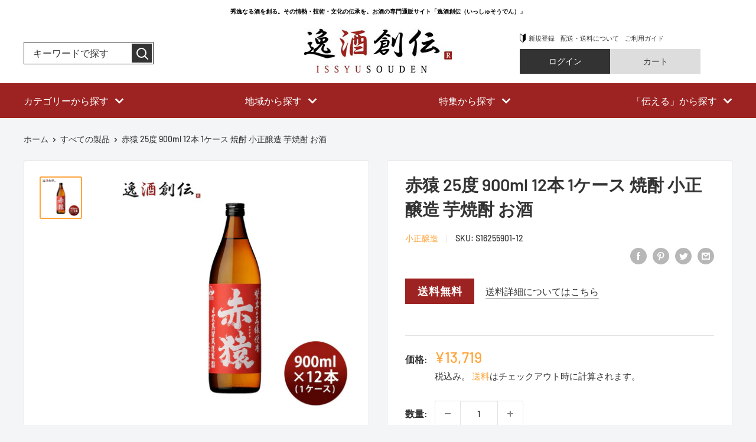

--- FILE ---
content_type: text/html; charset=utf-8
request_url: https://issyusouden.com/products/16255901-12
body_size: 55124
content:
<!doctype html>

<html class="no-js" lang="ja">
  <head>
    <meta charset="utf-8">
    <meta name="viewport" content="width=device-width, initial-scale=1.0, height=device-height, minimum-scale=1.0, maximum-scale=5.0">
    <meta name="theme-color" content="#ffa53d">

<!-- Global site tag (gtag.js) - Google Ads: 10835532158 -->
<script async src="https://www.googletagmanager.com/gtag/js?id=AW-10835532158"></script>
<script>
  window.dataLayer = window.dataLayer || [];
  function gtag(){dataLayer.push(arguments);}
  gtag('js', new Date());

  gtag('config', 'AW-10835532158'), {'allow_enhanced_conversions':true};
</script>
<!-- Google tag (gtag.js) -->
<script async src="https://www.googletagmanager.com/gtag/js?id=G-7NZ2Q1XRVJ"></script>
<script>
  window.dataLayer = window.dataLayer || [];
  function gtag(){dataLayer.push(arguments);}
  gtag('js', new Date());

  gtag('config', 'G-7NZ2Q1XRVJ');
</script><title>赤猿 25度 900ml 12本 1ケース 焼酎 小正醸造 芋焼酎 お酒
</title><meta name="description" content="送料について、四国は別途200円、九州・北海道は別途500円、沖縄・離島は別途3000円 商品名 赤猿 25度 900ml 12本 1ケース 焼酎 小正醸造 芋焼酎 メーカー 小正醸造 容量/入数 900ml / 12本 Alc度数 25% 原材料 さつま芋・米麹（国産米） 蒸留方式 単式蒸留 麹 白麹 備考 商品説明 「赤猿」は、数あるさつまいもの品種の中でも特に希少で紫芋の王様と呼ばれる「農林56号」を使用した芋焼酎です。華やかでフルーティーな香りやキレの良いすっきりとした飲み口は紫芋ならでは。白麹で優しく醸すことで、そのやわらかな風味を存分に発揮します。 希少なさつまいもの個性と、その特徴を余すところなく引出す造り手の技により"><link rel="canonical" href="https://issyusouden.com/products/16255901-12"><link rel="preload" as="style" href="//issyusouden.com/cdn/shop/t/22/assets/theme.css?v=182343788774370900131685593294">
    <link rel="preload" as="script" href="//issyusouden.com/cdn/shop/t/22/assets/theme.min.js?v=164977014983380440891642699703">
    <link rel="preconnect" href="https://cdn.shopify.com">
    <link rel="preconnect" href="https://fonts.shopifycdn.com">
    <link rel="dns-prefetch" href="https://productreviews.shopifycdn.com">
    <link rel="dns-prefetch" href="https://ajax.googleapis.com">
    <link rel="dns-prefetch" href="https://maps.googleapis.com">
    <link rel="dns-prefetch" href="https://maps.gstatic.com">

    <meta property="og:type" content="product">
  <meta property="og:title" content="赤猿 25度 900ml 12本 1ケース 焼酎 小正醸造 芋焼酎 お酒"><meta property="og:image" content="http://issyusouden.com/cdn/shop/products/16255901-12.jpg?v=1632707145">
    <meta property="og:image:secure_url" content="https://issyusouden.com/cdn/shop/products/16255901-12.jpg?v=1632707145">
    <meta property="og:image:width" content="700">
    <meta property="og:image:height" content="700"><meta property="product:price:amount" content="13,719">
  <meta property="product:price:currency" content="JPY"><meta property="og:description" content="送料について、四国は別途200円、九州・北海道は別途500円、沖縄・離島は別途3000円 商品名 赤猿 25度 900ml 12本 1ケース 焼酎 小正醸造 芋焼酎 メーカー 小正醸造 容量/入数 900ml / 12本 Alc度数 25% 原材料 さつま芋・米麹（国産米） 蒸留方式 単式蒸留 麹 白麹 備考 商品説明 「赤猿」は、数あるさつまいもの品種の中でも特に希少で紫芋の王様と呼ばれる「農林56号」を使用した芋焼酎です。華やかでフルーティーな香りやキレの良いすっきりとした飲み口は紫芋ならでは。白麹で優しく醸すことで、そのやわらかな風味を存分に発揮します。 希少なさつまいもの個性と、その特徴を余すところなく引出す造り手の技により"><meta property="og:url" content="https://issyusouden.com/products/16255901-12">
<meta property="og:site_name" content="逸酒創伝"><meta name="twitter:card" content="summary"><meta name="twitter:title" content="赤猿 25度 900ml 12本 1ケース 焼酎 小正醸造 芋焼酎 お酒">
  <meta name="twitter:description" content="送料について、四国は別途200円、九州・北海道は別途500円、沖縄・離島は別途3000円    商品名 赤猿 25度 900ml 12本 1ケース 焼酎 小正醸造 芋焼酎   メーカー 小正醸造   容量/入数 900ml / 12本   Alc度数 25%   原材料 さつま芋・米麹（国産米）   蒸留方式 単式蒸留   麹 白麹   備考  

   商品説明
 「赤猿」は、数あるさつまいもの品種の中でも特に希少で紫芋の王様と呼ばれる「農林56号」を使用した芋焼酎です。華やかでフルーティーな香りやキレの良いすっきりとした飲み口は紫芋ならでは。白麹で優しく醸すことで、そのやわらかな風味を存分に発揮します。 希少なさつまいもの個性と、その特徴を余すところなく引出す造り手の技により生み出された 優しくやわらかな香味の一滴は、一献の価値があります。

">
  <meta name="twitter:image" content="https://issyusouden.com/cdn/shop/products/16255901-12_600x600_crop_center.jpg?v=1632707145">
    <link rel="preload" href="//issyusouden.com/cdn/fonts/barlow/barlow_n6.329f582a81f63f125e63c20a5a80ae9477df68e1.woff2" as="font" type="font/woff2" crossorigin>
<link rel="preload" href="//issyusouden.com/cdn/fonts/barlow/barlow_n5.a193a1990790eba0cc5cca569d23799830e90f07.woff2" as="font" type="font/woff2" crossorigin>

<style>
  @font-face {
  font-family: Barlow;
  font-weight: 600;
  font-style: normal;
  font-display: swap;
  src: url("//issyusouden.com/cdn/fonts/barlow/barlow_n6.329f582a81f63f125e63c20a5a80ae9477df68e1.woff2") format("woff2"),
       url("//issyusouden.com/cdn/fonts/barlow/barlow_n6.0163402e36247bcb8b02716880d0b39568412e9e.woff") format("woff");
}

  @font-face {
  font-family: Barlow;
  font-weight: 500;
  font-style: normal;
  font-display: swap;
  src: url("//issyusouden.com/cdn/fonts/barlow/barlow_n5.a193a1990790eba0cc5cca569d23799830e90f07.woff2") format("woff2"),
       url("//issyusouden.com/cdn/fonts/barlow/barlow_n5.ae31c82169b1dc0715609b8cc6a610b917808358.woff") format("woff");
}

@font-face {
  font-family: Barlow;
  font-weight: 600;
  font-style: normal;
  font-display: swap;
  src: url("//issyusouden.com/cdn/fonts/barlow/barlow_n6.329f582a81f63f125e63c20a5a80ae9477df68e1.woff2") format("woff2"),
       url("//issyusouden.com/cdn/fonts/barlow/barlow_n6.0163402e36247bcb8b02716880d0b39568412e9e.woff") format("woff");
}

@font-face {
  font-family: Barlow;
  font-weight: 600;
  font-style: italic;
  font-display: swap;
  src: url("//issyusouden.com/cdn/fonts/barlow/barlow_i6.5a22bd20fb27bad4d7674cc6e666fb9c77d813bb.woff2") format("woff2"),
       url("//issyusouden.com/cdn/fonts/barlow/barlow_i6.1c8787fcb59f3add01a87f21b38c7ef797e3b3a1.woff") format("woff");
}


  @font-face {
  font-family: Barlow;
  font-weight: 700;
  font-style: normal;
  font-display: swap;
  src: url("//issyusouden.com/cdn/fonts/barlow/barlow_n7.691d1d11f150e857dcbc1c10ef03d825bc378d81.woff2") format("woff2"),
       url("//issyusouden.com/cdn/fonts/barlow/barlow_n7.4fdbb1cb7da0e2c2f88492243ffa2b4f91924840.woff") format("woff");
}

  @font-face {
  font-family: Barlow;
  font-weight: 500;
  font-style: italic;
  font-display: swap;
  src: url("//issyusouden.com/cdn/fonts/barlow/barlow_i5.714d58286997b65cd479af615cfa9bb0a117a573.woff2") format("woff2"),
       url("//issyusouden.com/cdn/fonts/barlow/barlow_i5.0120f77e6447d3b5df4bbec8ad8c2d029d87fb21.woff") format("woff");
}

  @font-face {
  font-family: Barlow;
  font-weight: 700;
  font-style: italic;
  font-display: swap;
  src: url("//issyusouden.com/cdn/fonts/barlow/barlow_i7.50e19d6cc2ba5146fa437a5a7443c76d5d730103.woff2") format("woff2"),
       url("//issyusouden.com/cdn/fonts/barlow/barlow_i7.47e9f98f1b094d912e6fd631cc3fe93d9f40964f.woff") format("woff");
}


  :root {
    --default-text-font-size : 15px;
    --base-text-font-size    : 16px;
    --heading-font-family    : Barlow, sans-serif;
    --heading-font-weight    : 600;
    --heading-font-style     : normal;
    --text-font-family       : Barlow, sans-serif;
    --text-font-weight       : 500;
    --text-font-style        : normal;
    --text-font-bolder-weight: 600;
    --text-link-decoration   : underline;

    --text-color               : #333333;
    --text-color-rgb           : 51, 51, 51;
    --heading-color            : #333333;
    --border-color             : #e1e3e4;
    --border-color-rgb         : 225, 227, 228;
    --form-border-color        : #d4d6d8;
    --accent-color             : #ffa53d;
    --accent-color-rgb         : 255, 165, 61;
    --link-color               : #00badb;
    --link-color-hover         : #00798e;
    --background               : #f3f5f6;
    --secondary-background     : #ffffff;
    --secondary-background-rgb : 255, 255, 255;
    --accent-background        : rgba(255, 165, 61, 0.08);

    --input-background: #ffffff;

    --error-color       : #ff0000;
    --error-background  : rgba(255, 0, 0, 0.07);
    --success-color     : #00aa00;
    --success-background: rgba(0, 170, 0, 0.11);

    --primary-button-background      : #ffa53d;
    --primary-button-background-rgb  : 255, 165, 61;
    --primary-button-text-color      : #ffffff;
    --secondary-button-background    : #ffa53d;
    --secondary-button-background-rgb: 255, 165, 61;
    --secondary-button-text-color    : #ffffff;

    --header-background      : #333333;
    --header-text-color      : #ffffff;
    --header-light-text-color: #ffffff;
    --header-border-color    : rgba(255, 255, 255, 0.3);
    --header-accent-color    : #ffa53d;

    --footer-background-color:    #333333;
    --footer-heading-text-color:  #ffffff;
    --footer-body-text-color:     #ffffff;
    --footer-body-text-color-rgb: 255, 255, 255;
    --footer-accent-color:        #ffa53d;
    --footer-accent-color-rgb:    255, 165, 61;
    --footer-border:              none;
    
    --flickity-arrow-color: #abb1b4;--product-on-sale-accent           : #ee0000;
    --product-on-sale-accent-rgb       : 238, 0, 0;
    --product-on-sale-color            : #ffffff;
    --product-in-stock-color           : #008a00;
    --product-low-stock-color          : #ee0000;
    --product-sold-out-color           : #8a9297;
    --product-custom-label-1-background: #008a00;
    --product-custom-label-1-color     : #ffffff;
    --product-custom-label-2-background: #00a500;
    --product-custom-label-2-color     : #ffffff;
    --product-review-star-color        : #ffbd00;

    --mobile-container-gutter : 20px;
    --desktop-container-gutter: 40px;

    /* Shopify related variables */
    --payment-terms-background-color: #f3f5f6;
  }
</style>

<script>
  // IE11 does not have support for CSS variables, so we have to polyfill them
  if (!(((window || {}).CSS || {}).supports && window.CSS.supports('(--a: 0)'))) {
    const script = document.createElement('script');
    script.type = 'text/javascript';
    script.src = 'https://cdn.jsdelivr.net/npm/css-vars-ponyfill@2';
    script.onload = function() {
      cssVars({});
    };

    document.getElementsByTagName('head')[0].appendChild(script);
  }
</script>


    <script>window.performance && window.performance.mark && window.performance.mark('shopify.content_for_header.start');</script><meta name="facebook-domain-verification" content="ilh400tuhdnzu62uvhc6t8qrxovj68">
<meta name="google-site-verification" content="pp3IR74MUpylNfYE2RP7Zv_IDVtjyl8PF0o7R7_xhdM">
<meta id="shopify-digital-wallet" name="shopify-digital-wallet" content="/58795196616/digital_wallets/dialog">
<meta name="shopify-checkout-api-token" content="610ac9da3fa1e215d9ecc2832e1a8fa2">
<link rel="alternate" type="application/json+oembed" href="https://issyusouden.com/products/16255901-12.oembed">
<script async="async" src="/checkouts/internal/preloads.js?locale=ja-JP"></script>
<link rel="preconnect" href="https://shop.app" crossorigin="anonymous">
<script async="async" src="https://shop.app/checkouts/internal/preloads.js?locale=ja-JP&shop_id=58795196616" crossorigin="anonymous"></script>
<script id="apple-pay-shop-capabilities" type="application/json">{"shopId":58795196616,"countryCode":"JP","currencyCode":"JPY","merchantCapabilities":["supports3DS"],"merchantId":"gid:\/\/shopify\/Shop\/58795196616","merchantName":"逸酒創伝","requiredBillingContactFields":["postalAddress","email","phone"],"requiredShippingContactFields":["postalAddress","email","phone"],"shippingType":"shipping","supportedNetworks":["visa","masterCard","amex","jcb","discover"],"total":{"type":"pending","label":"逸酒創伝","amount":"1.00"},"shopifyPaymentsEnabled":true,"supportsSubscriptions":true}</script>
<script id="shopify-features" type="application/json">{"accessToken":"610ac9da3fa1e215d9ecc2832e1a8fa2","betas":["rich-media-storefront-analytics"],"domain":"issyusouden.com","predictiveSearch":false,"shopId":58795196616,"locale":"ja"}</script>
<script>var Shopify = Shopify || {};
Shopify.shop = "prod-kontatsu.myshopify.com";
Shopify.locale = "ja";
Shopify.currency = {"active":"JPY","rate":"1.0"};
Shopify.country = "JP";
Shopify.theme = {"name":"Issyusouden make yanai","id":127773802696,"schema_name":"Warehouse","schema_version":"1.18.2","theme_store_id":null,"role":"main"};
Shopify.theme.handle = "null";
Shopify.theme.style = {"id":null,"handle":null};
Shopify.cdnHost = "issyusouden.com/cdn";
Shopify.routes = Shopify.routes || {};
Shopify.routes.root = "/";</script>
<script type="module">!function(o){(o.Shopify=o.Shopify||{}).modules=!0}(window);</script>
<script>!function(o){function n(){var o=[];function n(){o.push(Array.prototype.slice.apply(arguments))}return n.q=o,n}var t=o.Shopify=o.Shopify||{};t.loadFeatures=n(),t.autoloadFeatures=n()}(window);</script>
<script>
  window.ShopifyPay = window.ShopifyPay || {};
  window.ShopifyPay.apiHost = "shop.app\/pay";
  window.ShopifyPay.redirectState = null;
</script>
<script id="shop-js-analytics" type="application/json">{"pageType":"product"}</script>
<script defer="defer" async type="module" src="//issyusouden.com/cdn/shopifycloud/shop-js/modules/v2/client.init-shop-cart-sync_BJFAoJgM.ja.esm.js"></script>
<script defer="defer" async type="module" src="//issyusouden.com/cdn/shopifycloud/shop-js/modules/v2/chunk.common_BaQ0HiLN.esm.js"></script>
<script type="module">
  await import("//issyusouden.com/cdn/shopifycloud/shop-js/modules/v2/client.init-shop-cart-sync_BJFAoJgM.ja.esm.js");
await import("//issyusouden.com/cdn/shopifycloud/shop-js/modules/v2/chunk.common_BaQ0HiLN.esm.js");

  window.Shopify.SignInWithShop?.initShopCartSync?.({"fedCMEnabled":true,"windoidEnabled":true});

</script>
<script>
  window.Shopify = window.Shopify || {};
  if (!window.Shopify.featureAssets) window.Shopify.featureAssets = {};
  window.Shopify.featureAssets['shop-js'] = {"shop-cart-sync":["modules/v2/client.shop-cart-sync_D-TTwAz0.ja.esm.js","modules/v2/chunk.common_BaQ0HiLN.esm.js"],"init-fed-cm":["modules/v2/client.init-fed-cm_D1mkYA53.ja.esm.js","modules/v2/chunk.common_BaQ0HiLN.esm.js"],"init-shop-email-lookup-coordinator":["modules/v2/client.init-shop-email-lookup-coordinator_CWdwCyYB.ja.esm.js","modules/v2/chunk.common_BaQ0HiLN.esm.js"],"shop-cash-offers":["modules/v2/client.shop-cash-offers_BKFmn403.ja.esm.js","modules/v2/chunk.common_BaQ0HiLN.esm.js","modules/v2/chunk.modal_fs8e8m3G.esm.js"],"shop-button":["modules/v2/client.shop-button_BRsaFa8u.ja.esm.js","modules/v2/chunk.common_BaQ0HiLN.esm.js"],"init-windoid":["modules/v2/client.init-windoid_CwY42VUK.ja.esm.js","modules/v2/chunk.common_BaQ0HiLN.esm.js"],"avatar":["modules/v2/client.avatar_BTnouDA3.ja.esm.js"],"init-shop-cart-sync":["modules/v2/client.init-shop-cart-sync_BJFAoJgM.ja.esm.js","modules/v2/chunk.common_BaQ0HiLN.esm.js"],"shop-toast-manager":["modules/v2/client.shop-toast-manager_Bs6NgtWF.ja.esm.js","modules/v2/chunk.common_BaQ0HiLN.esm.js"],"pay-button":["modules/v2/client.pay-button_CJmvT5Ts.ja.esm.js","modules/v2/chunk.common_BaQ0HiLN.esm.js"],"shop-login-button":["modules/v2/client.shop-login-button_9i_TNwv6.ja.esm.js","modules/v2/chunk.common_BaQ0HiLN.esm.js","modules/v2/chunk.modal_fs8e8m3G.esm.js"],"init-customer-accounts-sign-up":["modules/v2/client.init-customer-accounts-sign-up_HZmdUoF2.ja.esm.js","modules/v2/client.shop-login-button_9i_TNwv6.ja.esm.js","modules/v2/chunk.common_BaQ0HiLN.esm.js","modules/v2/chunk.modal_fs8e8m3G.esm.js"],"init-shop-for-new-customer-accounts":["modules/v2/client.init-shop-for-new-customer-accounts_lOvvvdmA.ja.esm.js","modules/v2/client.shop-login-button_9i_TNwv6.ja.esm.js","modules/v2/chunk.common_BaQ0HiLN.esm.js","modules/v2/chunk.modal_fs8e8m3G.esm.js"],"init-customer-accounts":["modules/v2/client.init-customer-accounts_BhjJ4KFK.ja.esm.js","modules/v2/client.shop-login-button_9i_TNwv6.ja.esm.js","modules/v2/chunk.common_BaQ0HiLN.esm.js","modules/v2/chunk.modal_fs8e8m3G.esm.js"],"shop-follow-button":["modules/v2/client.shop-follow-button_COpB_dcQ.ja.esm.js","modules/v2/chunk.common_BaQ0HiLN.esm.js","modules/v2/chunk.modal_fs8e8m3G.esm.js"],"lead-capture":["modules/v2/client.lead-capture_BgaL5DMI.ja.esm.js","modules/v2/chunk.common_BaQ0HiLN.esm.js","modules/v2/chunk.modal_fs8e8m3G.esm.js"],"checkout-modal":["modules/v2/client.checkout-modal_C5d-xytk.ja.esm.js","modules/v2/chunk.common_BaQ0HiLN.esm.js","modules/v2/chunk.modal_fs8e8m3G.esm.js"],"shop-login":["modules/v2/client.shop-login_ByZqzcXh.ja.esm.js","modules/v2/chunk.common_BaQ0HiLN.esm.js","modules/v2/chunk.modal_fs8e8m3G.esm.js"],"payment-terms":["modules/v2/client.payment-terms_B3N_fC42.ja.esm.js","modules/v2/chunk.common_BaQ0HiLN.esm.js","modules/v2/chunk.modal_fs8e8m3G.esm.js"]};
</script>
<script>(function() {
  var isLoaded = false;
  function asyncLoad() {
    if (isLoaded) return;
    isLoaded = true;
    var urls = ["\/\/swymv3free-01.azureedge.net\/code\/swym-shopify.js?shop=prod-kontatsu.myshopify.com","https:\/\/av-northern-apps.com\/js\/agecheckerplus_mG35tH2eGxRu7PQW.js?shop=prod-kontatsu.myshopify.com","https:\/\/dokopoi-js.s3.ap-northeast-1.amazonaws.com\/dokopoi-cart_v2.js?shop=prod-kontatsu.myshopify.com","https:\/\/dokopoi-js.s3.ap-northeast-1.amazonaws.com\/dokopoi-customer_v2.js?shop=prod-kontatsu.myshopify.com","https:\/\/dokopoi-js.s3.ap-northeast-1.amazonaws.com\/dokopoi-pointhistory_v2.js?shop=prod-kontatsu.myshopify.com","https:\/\/sengine.groovymedia.co\/js\/frontend.js?shop=prod-kontatsu.myshopify.com","https:\/\/sengine.groovymedia.co\/js\/order.js?shop=prod-kontatsu.myshopify.com"];
    for (var i = 0; i < urls.length; i++) {
      var s = document.createElement('script');
      s.type = 'text/javascript';
      s.async = true;
      s.src = urls[i];
      var x = document.getElementsByTagName('script')[0];
      x.parentNode.insertBefore(s, x);
    }
  };
  if(window.attachEvent) {
    window.attachEvent('onload', asyncLoad);
  } else {
    window.addEventListener('load', asyncLoad, false);
  }
})();</script>
<script id="__st">var __st={"a":58795196616,"offset":32400,"reqid":"2a8d8fa4-939c-408d-8642-ca45ca123a03-1766999084","pageurl":"issyusouden.com\/products\/16255901-12","u":"d971b708b581","p":"product","rtyp":"product","rid":7072356204744};</script>
<script>window.ShopifyPaypalV4VisibilityTracking = true;</script>
<script id="captcha-bootstrap">!function(){'use strict';const t='contact',e='account',n='new_comment',o=[[t,t],['blogs',n],['comments',n],[t,'customer']],c=[[e,'customer_login'],[e,'guest_login'],[e,'recover_customer_password'],[e,'create_customer']],r=t=>t.map((([t,e])=>`form[action*='/${t}']:not([data-nocaptcha='true']) input[name='form_type'][value='${e}']`)).join(','),a=t=>()=>t?[...document.querySelectorAll(t)].map((t=>t.form)):[];function s(){const t=[...o],e=r(t);return a(e)}const i='password',u='form_key',d=['recaptcha-v3-token','g-recaptcha-response','h-captcha-response',i],f=()=>{try{return window.sessionStorage}catch{return}},m='__shopify_v',_=t=>t.elements[u];function p(t,e,n=!1){try{const o=window.sessionStorage,c=JSON.parse(o.getItem(e)),{data:r}=function(t){const{data:e,action:n}=t;return t[m]||n?{data:e,action:n}:{data:t,action:n}}(c);for(const[e,n]of Object.entries(r))t.elements[e]&&(t.elements[e].value=n);n&&o.removeItem(e)}catch(o){console.error('form repopulation failed',{error:o})}}const l='form_type',E='cptcha';function T(t){t.dataset[E]=!0}const w=window,h=w.document,L='Shopify',v='ce_forms',y='captcha';let A=!1;((t,e)=>{const n=(g='f06e6c50-85a8-45c8-87d0-21a2b65856fe',I='https://cdn.shopify.com/shopifycloud/storefront-forms-hcaptcha/ce_storefront_forms_captcha_hcaptcha.v1.5.2.iife.js',D={infoText:'hCaptchaによる保護',privacyText:'プライバシー',termsText:'利用規約'},(t,e,n)=>{const o=w[L][v],c=o.bindForm;if(c)return c(t,g,e,D).then(n);var r;o.q.push([[t,g,e,D],n]),r=I,A||(h.body.append(Object.assign(h.createElement('script'),{id:'captcha-provider',async:!0,src:r})),A=!0)});var g,I,D;w[L]=w[L]||{},w[L][v]=w[L][v]||{},w[L][v].q=[],w[L][y]=w[L][y]||{},w[L][y].protect=function(t,e){n(t,void 0,e),T(t)},Object.freeze(w[L][y]),function(t,e,n,w,h,L){const[v,y,A,g]=function(t,e,n){const i=e?o:[],u=t?c:[],d=[...i,...u],f=r(d),m=r(i),_=r(d.filter((([t,e])=>n.includes(e))));return[a(f),a(m),a(_),s()]}(w,h,L),I=t=>{const e=t.target;return e instanceof HTMLFormElement?e:e&&e.form},D=t=>v().includes(t);t.addEventListener('submit',(t=>{const e=I(t);if(!e)return;const n=D(e)&&!e.dataset.hcaptchaBound&&!e.dataset.recaptchaBound,o=_(e),c=g().includes(e)&&(!o||!o.value);(n||c)&&t.preventDefault(),c&&!n&&(function(t){try{if(!f())return;!function(t){const e=f();if(!e)return;const n=_(t);if(!n)return;const o=n.value;o&&e.removeItem(o)}(t);const e=Array.from(Array(32),(()=>Math.random().toString(36)[2])).join('');!function(t,e){_(t)||t.append(Object.assign(document.createElement('input'),{type:'hidden',name:u})),t.elements[u].value=e}(t,e),function(t,e){const n=f();if(!n)return;const o=[...t.querySelectorAll(`input[type='${i}']`)].map((({name:t})=>t)),c=[...d,...o],r={};for(const[a,s]of new FormData(t).entries())c.includes(a)||(r[a]=s);n.setItem(e,JSON.stringify({[m]:1,action:t.action,data:r}))}(t,e)}catch(e){console.error('failed to persist form',e)}}(e),e.submit())}));const S=(t,e)=>{t&&!t.dataset[E]&&(n(t,e.some((e=>e===t))),T(t))};for(const o of['focusin','change'])t.addEventListener(o,(t=>{const e=I(t);D(e)&&S(e,y())}));const B=e.get('form_key'),M=e.get(l),P=B&&M;t.addEventListener('DOMContentLoaded',(()=>{const t=y();if(P)for(const e of t)e.elements[l].value===M&&p(e,B);[...new Set([...A(),...v().filter((t=>'true'===t.dataset.shopifyCaptcha))])].forEach((e=>S(e,t)))}))}(h,new URLSearchParams(w.location.search),n,t,e,['guest_login'])})(!0,!0)}();</script>
<script integrity="sha256-4kQ18oKyAcykRKYeNunJcIwy7WH5gtpwJnB7kiuLZ1E=" data-source-attribution="shopify.loadfeatures" defer="defer" src="//issyusouden.com/cdn/shopifycloud/storefront/assets/storefront/load_feature-a0a9edcb.js" crossorigin="anonymous"></script>
<script crossorigin="anonymous" defer="defer" src="//issyusouden.com/cdn/shopifycloud/storefront/assets/shopify_pay/storefront-65b4c6d7.js?v=20250812"></script>
<script data-source-attribution="shopify.dynamic_checkout.dynamic.init">var Shopify=Shopify||{};Shopify.PaymentButton=Shopify.PaymentButton||{isStorefrontPortableWallets:!0,init:function(){window.Shopify.PaymentButton.init=function(){};var t=document.createElement("script");t.src="https://issyusouden.com/cdn/shopifycloud/portable-wallets/latest/portable-wallets.ja.js",t.type="module",document.head.appendChild(t)}};
</script>
<script data-source-attribution="shopify.dynamic_checkout.buyer_consent">
  function portableWalletsHideBuyerConsent(e){var t=document.getElementById("shopify-buyer-consent"),n=document.getElementById("shopify-subscription-policy-button");t&&n&&(t.classList.add("hidden"),t.setAttribute("aria-hidden","true"),n.removeEventListener("click",e))}function portableWalletsShowBuyerConsent(e){var t=document.getElementById("shopify-buyer-consent"),n=document.getElementById("shopify-subscription-policy-button");t&&n&&(t.classList.remove("hidden"),t.removeAttribute("aria-hidden"),n.addEventListener("click",e))}window.Shopify?.PaymentButton&&(window.Shopify.PaymentButton.hideBuyerConsent=portableWalletsHideBuyerConsent,window.Shopify.PaymentButton.showBuyerConsent=portableWalletsShowBuyerConsent);
</script>
<script data-source-attribution="shopify.dynamic_checkout.cart.bootstrap">document.addEventListener("DOMContentLoaded",(function(){function t(){return document.querySelector("shopify-accelerated-checkout-cart, shopify-accelerated-checkout")}if(t())Shopify.PaymentButton.init();else{new MutationObserver((function(e,n){t()&&(Shopify.PaymentButton.init(),n.disconnect())})).observe(document.body,{childList:!0,subtree:!0})}}));
</script>
<link id="shopify-accelerated-checkout-styles" rel="stylesheet" media="screen" href="https://issyusouden.com/cdn/shopifycloud/portable-wallets/latest/accelerated-checkout-backwards-compat.css" crossorigin="anonymous">
<style id="shopify-accelerated-checkout-cart">
        #shopify-buyer-consent {
  margin-top: 1em;
  display: inline-block;
  width: 100%;
}

#shopify-buyer-consent.hidden {
  display: none;
}

#shopify-subscription-policy-button {
  background: none;
  border: none;
  padding: 0;
  text-decoration: underline;
  font-size: inherit;
  cursor: pointer;
}

#shopify-subscription-policy-button::before {
  box-shadow: none;
}

      </style>

<script>window.performance && window.performance.mark && window.performance.mark('shopify.content_for_header.end');</script>

    <link rel="stylesheet" href="//issyusouden.com/cdn/shop/t/22/assets/theme.css?v=182343788774370900131685593294">

    
  <script type="application/ld+json">
  {
    "@context": "http://schema.org",
    "@type": "Product",
    "offers": [{
          "@type": "Offer",
          "name": "Default Title",
          "availability":"https://schema.org/InStock",
          "price": 13719.0,
          "priceCurrency": "JPY",
          "priceValidUntil": "2026-01-08","sku": "S16255901-12","url": "/products/16255901-12?variant=41014171074760"
        }
],
      "gtin13": "4905991037423",
      "productId": "4905991037423",
    "brand": {
      "name": "小正醸造"
    },
    "name": "赤猿 25度 900ml 12本 1ケース 焼酎 小正醸造 芋焼酎 お酒",
    "description": "送料について、四国は別途200円、九州・北海道は別途500円、沖縄・離島は別途3000円    商品名 赤猿 25度 900ml 12本 1ケース 焼酎 小正醸造 芋焼酎   メーカー 小正醸造   容量\/入数 900ml \/ 12本   Alc度数 25%   原材料 さつま芋・米麹（国産米）   蒸留方式 単式蒸留   麹 白麹   備考  \n\n   商品説明\n 「赤猿」は、数あるさつまいもの品種の中でも特に希少で紫芋の王様と呼ばれる「農林56号」を使用した芋焼酎です。華やかでフルーティーな香りやキレの良いすっきりとした飲み口は紫芋ならでは。白麹で優しく醸すことで、そのやわらかな風味を存分に発揮します。 希少なさつまいもの個性と、その特徴を余すところなく引出す造り手の技により生み出された 優しくやわらかな香味の一滴は、一献の価値があります。\n\n",
    "category": "焼酎",
    "url": "/products/16255901-12",
    "sku": "S16255901-12",
    "image": {
      "@type": "ImageObject",
      "url": "https://issyusouden.com/cdn/shop/products/16255901-12_1024x.jpg?v=1632707145",
      "image": "https://issyusouden.com/cdn/shop/products/16255901-12_1024x.jpg?v=1632707145",
      "name": "赤猿 25度 900ml 12本 1ケース 焼酎 小正醸造 芋焼酎",
      "width": "1024",
      "height": "1024"
    }
  }
  </script>



  <script type="application/ld+json">
  {
    "@context": "http://schema.org",
    "@type": "BreadcrumbList",
  "itemListElement": [{
      "@type": "ListItem",
      "position": 1,
      "name": "ホーム",
      "item": "https://issyusouden.com"
    },{
          "@type": "ListItem",
          "position": 2,
          "name": "赤猿 25度 900ml 12本 1ケース 焼酎 小正醸造 芋焼酎 お酒",
          "item": "https://issyusouden.com/products/16255901-12"
        }]
  }
  </script>


    <script>
      // This allows to expose several variables to the global scope, to be used in scripts
      window.theme = {
        pageType: "product",
        cartCount: 0,
        moneyFormat: "¥{{amount_no_decimals}}",
        moneyWithCurrencyFormat: "¥{{amount_no_decimals}} JPY",
        showDiscount: true,
        discountMode: "percentage",
        searchMode: "product",
        searchUnavailableProducts: "last",
        cartType: "message"
      };

      window.routes = {
        rootUrl: "\/",
        rootUrlWithoutSlash: '',
        cartUrl: "\/cart",
        cartAddUrl: "\/cart\/add",
        cartChangeUrl: "\/cart\/change",
        searchUrl: "\/search",
        productRecommendationsUrl: "\/recommendations\/products"
      };

      window.languages = {
        productRegularPrice: "通常価格",
        productSalePrice: "販売価格",
        collectionOnSaleLabel: "{{savings}}OFF",
        productFormUnavailable: "利用できません",
        productFormAddToCart: "カートに追加",
        productFormSoldOut: "完売",
        productAdded: "カートに追加されました",
        productAddedShort: "追加されました",
        shippingEstimatorNoResults: "住所への配送が見つかりませんでした。",
        shippingEstimatorOneResult: "住所には1つの配送料金があります：",
        shippingEstimatorMultipleResults: "住所には{{count}}の送料があります：",
        shippingEstimatorErrors: "いくつかのエラーがあります："
      };

      window.lazySizesConfig = {
        loadHidden: false,
        hFac: 0.8,
        expFactor: 3,
        customMedia: {
          '--phone': '(max-width: 640px)',
          '--tablet': '(min-width: 641px) and (max-width: 1023px)',
          '--lap': '(min-width: 1024px)'
        }
      };

      document.documentElement.className = document.documentElement.className.replace('no-js', 'js');
    </script><script src="//issyusouden.com/cdn/shop/t/22/assets/theme.min.js?v=164977014983380440891642699703" defer></script>
    <script src="//issyusouden.com/cdn/shop/t/22/assets/custom.js?v=90373254691674712701640326602" defer></script><script>
        (function () {
          window.onpageshow = function() {
            // We force re-freshing the cart content onpageshow, as most browsers will serve a cache copy when hitting the
            // back button, which cause staled data
            document.documentElement.dispatchEvent(new CustomEvent('cart:refresh', {
              bubbles: true,
              detail: {scrollToTop: false}
            }));
          };
        })();
      </script>

<!-- BEGIN app block: shopify://apps/pagefly-page-builder/blocks/app-embed/83e179f7-59a0-4589-8c66-c0dddf959200 -->

<!-- BEGIN app snippet: pagefly-cro-ab-testing-main -->







<script>
  ;(function () {
    const url = new URL(window.location)
    const viewParam = url.searchParams.get('view')
    if (viewParam && viewParam.includes('variant-pf-')) {
      url.searchParams.set('pf_v', viewParam)
      url.searchParams.delete('view')
      window.history.replaceState({}, '', url)
    }
  })()
</script>



<script type='module'>
  
  window.PAGEFLY_CRO = window.PAGEFLY_CRO || {}

  window.PAGEFLY_CRO['data_debug'] = {
    original_template_suffix: "all_products",
    allow_ab_test: false,
    ab_test_start_time: 0,
    ab_test_end_time: 0,
    today_date_time: 1766999084000,
  }
  window.PAGEFLY_CRO['GA4'] = { enabled: false}
</script>

<!-- END app snippet -->








  <script src='https://cdn.shopify.com/extensions/019b58c4-1c6e-78cb-82c6-4a5bf4765479/pagefly-page-builder-211/assets/pagefly-helper.js' defer='defer'></script>

  <script src='https://cdn.shopify.com/extensions/019b58c4-1c6e-78cb-82c6-4a5bf4765479/pagefly-page-builder-211/assets/pagefly-general-helper.js' defer='defer'></script>

  <script src='https://cdn.shopify.com/extensions/019b58c4-1c6e-78cb-82c6-4a5bf4765479/pagefly-page-builder-211/assets/pagefly-snap-slider.js' defer='defer'></script>

  <script src='https://cdn.shopify.com/extensions/019b58c4-1c6e-78cb-82c6-4a5bf4765479/pagefly-page-builder-211/assets/pagefly-slideshow-v3.js' defer='defer'></script>

  <script src='https://cdn.shopify.com/extensions/019b58c4-1c6e-78cb-82c6-4a5bf4765479/pagefly-page-builder-211/assets/pagefly-slideshow-v4.js' defer='defer'></script>

  <script src='https://cdn.shopify.com/extensions/019b58c4-1c6e-78cb-82c6-4a5bf4765479/pagefly-page-builder-211/assets/pagefly-glider.js' defer='defer'></script>

  <script src='https://cdn.shopify.com/extensions/019b58c4-1c6e-78cb-82c6-4a5bf4765479/pagefly-page-builder-211/assets/pagefly-slideshow-v1-v2.js' defer='defer'></script>

  <script src='https://cdn.shopify.com/extensions/019b58c4-1c6e-78cb-82c6-4a5bf4765479/pagefly-page-builder-211/assets/pagefly-product-media.js' defer='defer'></script>

  <script src='https://cdn.shopify.com/extensions/019b58c4-1c6e-78cb-82c6-4a5bf4765479/pagefly-page-builder-211/assets/pagefly-product.js' defer='defer'></script>


<script id='pagefly-helper-data' type='application/json'>
  {
    "page_optimization": {
      "assets_prefetching": false
    },
    "elements_asset_mapper": {
      "Accordion": "https://cdn.shopify.com/extensions/019b58c4-1c6e-78cb-82c6-4a5bf4765479/pagefly-page-builder-211/assets/pagefly-accordion.js",
      "Accordion3": "https://cdn.shopify.com/extensions/019b58c4-1c6e-78cb-82c6-4a5bf4765479/pagefly-page-builder-211/assets/pagefly-accordion3.js",
      "CountDown": "https://cdn.shopify.com/extensions/019b58c4-1c6e-78cb-82c6-4a5bf4765479/pagefly-page-builder-211/assets/pagefly-countdown.js",
      "GMap1": "https://cdn.shopify.com/extensions/019b58c4-1c6e-78cb-82c6-4a5bf4765479/pagefly-page-builder-211/assets/pagefly-gmap.js",
      "GMap2": "https://cdn.shopify.com/extensions/019b58c4-1c6e-78cb-82c6-4a5bf4765479/pagefly-page-builder-211/assets/pagefly-gmap.js",
      "GMapBasicV2": "https://cdn.shopify.com/extensions/019b58c4-1c6e-78cb-82c6-4a5bf4765479/pagefly-page-builder-211/assets/pagefly-gmap.js",
      "GMapAdvancedV2": "https://cdn.shopify.com/extensions/019b58c4-1c6e-78cb-82c6-4a5bf4765479/pagefly-page-builder-211/assets/pagefly-gmap.js",
      "HTML.Video": "https://cdn.shopify.com/extensions/019b58c4-1c6e-78cb-82c6-4a5bf4765479/pagefly-page-builder-211/assets/pagefly-htmlvideo.js",
      "HTML.Video2": "https://cdn.shopify.com/extensions/019b58c4-1c6e-78cb-82c6-4a5bf4765479/pagefly-page-builder-211/assets/pagefly-htmlvideo2.js",
      "HTML.Video3": "https://cdn.shopify.com/extensions/019b58c4-1c6e-78cb-82c6-4a5bf4765479/pagefly-page-builder-211/assets/pagefly-htmlvideo2.js",
      "BackgroundVideo": "https://cdn.shopify.com/extensions/019b58c4-1c6e-78cb-82c6-4a5bf4765479/pagefly-page-builder-211/assets/pagefly-htmlvideo2.js",
      "Instagram": "https://cdn.shopify.com/extensions/019b58c4-1c6e-78cb-82c6-4a5bf4765479/pagefly-page-builder-211/assets/pagefly-instagram.js",
      "Instagram2": "https://cdn.shopify.com/extensions/019b58c4-1c6e-78cb-82c6-4a5bf4765479/pagefly-page-builder-211/assets/pagefly-instagram.js",
      "Insta3": "https://cdn.shopify.com/extensions/019b58c4-1c6e-78cb-82c6-4a5bf4765479/pagefly-page-builder-211/assets/pagefly-instagram3.js",
      "Tabs": "https://cdn.shopify.com/extensions/019b58c4-1c6e-78cb-82c6-4a5bf4765479/pagefly-page-builder-211/assets/pagefly-tab.js",
      "Tabs3": "https://cdn.shopify.com/extensions/019b58c4-1c6e-78cb-82c6-4a5bf4765479/pagefly-page-builder-211/assets/pagefly-tab3.js",
      "ProductBox": "https://cdn.shopify.com/extensions/019b58c4-1c6e-78cb-82c6-4a5bf4765479/pagefly-page-builder-211/assets/pagefly-cart.js",
      "FBPageBox2": "https://cdn.shopify.com/extensions/019b58c4-1c6e-78cb-82c6-4a5bf4765479/pagefly-page-builder-211/assets/pagefly-facebook.js",
      "FBLikeButton2": "https://cdn.shopify.com/extensions/019b58c4-1c6e-78cb-82c6-4a5bf4765479/pagefly-page-builder-211/assets/pagefly-facebook.js",
      "TwitterFeed2": "https://cdn.shopify.com/extensions/019b58c4-1c6e-78cb-82c6-4a5bf4765479/pagefly-page-builder-211/assets/pagefly-twitter.js",
      "Paragraph4": "https://cdn.shopify.com/extensions/019b58c4-1c6e-78cb-82c6-4a5bf4765479/pagefly-page-builder-211/assets/pagefly-paragraph4.js",

      "AliReviews": "https://cdn.shopify.com/extensions/019b58c4-1c6e-78cb-82c6-4a5bf4765479/pagefly-page-builder-211/assets/pagefly-3rd-elements.js",
      "BackInStock": "https://cdn.shopify.com/extensions/019b58c4-1c6e-78cb-82c6-4a5bf4765479/pagefly-page-builder-211/assets/pagefly-3rd-elements.js",
      "GloboBackInStock": "https://cdn.shopify.com/extensions/019b58c4-1c6e-78cb-82c6-4a5bf4765479/pagefly-page-builder-211/assets/pagefly-3rd-elements.js",
      "GrowaveWishlist": "https://cdn.shopify.com/extensions/019b58c4-1c6e-78cb-82c6-4a5bf4765479/pagefly-page-builder-211/assets/pagefly-3rd-elements.js",
      "InfiniteOptionsShopPad": "https://cdn.shopify.com/extensions/019b58c4-1c6e-78cb-82c6-4a5bf4765479/pagefly-page-builder-211/assets/pagefly-3rd-elements.js",
      "InkybayProductPersonalizer": "https://cdn.shopify.com/extensions/019b58c4-1c6e-78cb-82c6-4a5bf4765479/pagefly-page-builder-211/assets/pagefly-3rd-elements.js",
      "LimeSpot": "https://cdn.shopify.com/extensions/019b58c4-1c6e-78cb-82c6-4a5bf4765479/pagefly-page-builder-211/assets/pagefly-3rd-elements.js",
      "Loox": "https://cdn.shopify.com/extensions/019b58c4-1c6e-78cb-82c6-4a5bf4765479/pagefly-page-builder-211/assets/pagefly-3rd-elements.js",
      "Opinew": "https://cdn.shopify.com/extensions/019b58c4-1c6e-78cb-82c6-4a5bf4765479/pagefly-page-builder-211/assets/pagefly-3rd-elements.js",
      "Powr": "https://cdn.shopify.com/extensions/019b58c4-1c6e-78cb-82c6-4a5bf4765479/pagefly-page-builder-211/assets/pagefly-3rd-elements.js",
      "ProductReviews": "https://cdn.shopify.com/extensions/019b58c4-1c6e-78cb-82c6-4a5bf4765479/pagefly-page-builder-211/assets/pagefly-3rd-elements.js",
      "PushOwl": "https://cdn.shopify.com/extensions/019b58c4-1c6e-78cb-82c6-4a5bf4765479/pagefly-page-builder-211/assets/pagefly-3rd-elements.js",
      "ReCharge": "https://cdn.shopify.com/extensions/019b58c4-1c6e-78cb-82c6-4a5bf4765479/pagefly-page-builder-211/assets/pagefly-3rd-elements.js",
      "Rivyo": "https://cdn.shopify.com/extensions/019b58c4-1c6e-78cb-82c6-4a5bf4765479/pagefly-page-builder-211/assets/pagefly-3rd-elements.js",
      "TrackingMore": "https://cdn.shopify.com/extensions/019b58c4-1c6e-78cb-82c6-4a5bf4765479/pagefly-page-builder-211/assets/pagefly-3rd-elements.js",
      "Vitals": "https://cdn.shopify.com/extensions/019b58c4-1c6e-78cb-82c6-4a5bf4765479/pagefly-page-builder-211/assets/pagefly-3rd-elements.js",
      "Wiser": "https://cdn.shopify.com/extensions/019b58c4-1c6e-78cb-82c6-4a5bf4765479/pagefly-page-builder-211/assets/pagefly-3rd-elements.js"
    },
    "custom_elements_mapper": {
      "pf-click-action-element": "https://cdn.shopify.com/extensions/019b58c4-1c6e-78cb-82c6-4a5bf4765479/pagefly-page-builder-211/assets/pagefly-click-action-element.js",
      "pf-dialog-element": "https://cdn.shopify.com/extensions/019b58c4-1c6e-78cb-82c6-4a5bf4765479/pagefly-page-builder-211/assets/pagefly-dialog-element.js"
    }
  }
</script>


<!-- END app block --><script src="https://cdn.shopify.com/extensions/98609345-6027-4701-9e3f-4907c6a214d4/promolayer-11/assets/promolayer_loader.js" type="text/javascript" defer="defer"></script>
<link href="https://monorail-edge.shopifysvc.com" rel="dns-prefetch">
<script>(function(){if ("sendBeacon" in navigator && "performance" in window) {try {var session_token_from_headers = performance.getEntriesByType('navigation')[0].serverTiming.find(x => x.name == '_s').description;} catch {var session_token_from_headers = undefined;}var session_cookie_matches = document.cookie.match(/_shopify_s=([^;]*)/);var session_token_from_cookie = session_cookie_matches && session_cookie_matches.length === 2 ? session_cookie_matches[1] : "";var session_token = session_token_from_headers || session_token_from_cookie || "";function handle_abandonment_event(e) {var entries = performance.getEntries().filter(function(entry) {return /monorail-edge.shopifysvc.com/.test(entry.name);});if (!window.abandonment_tracked && entries.length === 0) {window.abandonment_tracked = true;var currentMs = Date.now();var navigation_start = performance.timing.navigationStart;var payload = {shop_id: 58795196616,url: window.location.href,navigation_start,duration: currentMs - navigation_start,session_token,page_type: "product"};window.navigator.sendBeacon("https://monorail-edge.shopifysvc.com/v1/produce", JSON.stringify({schema_id: "online_store_buyer_site_abandonment/1.1",payload: payload,metadata: {event_created_at_ms: currentMs,event_sent_at_ms: currentMs}}));}}window.addEventListener('pagehide', handle_abandonment_event);}}());</script>
<script id="web-pixels-manager-setup">(function e(e,d,r,n,o){if(void 0===o&&(o={}),!Boolean(null===(a=null===(i=window.Shopify)||void 0===i?void 0:i.analytics)||void 0===a?void 0:a.replayQueue)){var i,a;window.Shopify=window.Shopify||{};var t=window.Shopify;t.analytics=t.analytics||{};var s=t.analytics;s.replayQueue=[],s.publish=function(e,d,r){return s.replayQueue.push([e,d,r]),!0};try{self.performance.mark("wpm:start")}catch(e){}var l=function(){var e={modern:/Edge?\/(1{2}[4-9]|1[2-9]\d|[2-9]\d{2}|\d{4,})\.\d+(\.\d+|)|Firefox\/(1{2}[4-9]|1[2-9]\d|[2-9]\d{2}|\d{4,})\.\d+(\.\d+|)|Chrom(ium|e)\/(9{2}|\d{3,})\.\d+(\.\d+|)|(Maci|X1{2}).+ Version\/(15\.\d+|(1[6-9]|[2-9]\d|\d{3,})\.\d+)([,.]\d+|)( \(\w+\)|)( Mobile\/\w+|) Safari\/|Chrome.+OPR\/(9{2}|\d{3,})\.\d+\.\d+|(CPU[ +]OS|iPhone[ +]OS|CPU[ +]iPhone|CPU IPhone OS|CPU iPad OS)[ +]+(15[._]\d+|(1[6-9]|[2-9]\d|\d{3,})[._]\d+)([._]\d+|)|Android:?[ /-](13[3-9]|1[4-9]\d|[2-9]\d{2}|\d{4,})(\.\d+|)(\.\d+|)|Android.+Firefox\/(13[5-9]|1[4-9]\d|[2-9]\d{2}|\d{4,})\.\d+(\.\d+|)|Android.+Chrom(ium|e)\/(13[3-9]|1[4-9]\d|[2-9]\d{2}|\d{4,})\.\d+(\.\d+|)|SamsungBrowser\/([2-9]\d|\d{3,})\.\d+/,legacy:/Edge?\/(1[6-9]|[2-9]\d|\d{3,})\.\d+(\.\d+|)|Firefox\/(5[4-9]|[6-9]\d|\d{3,})\.\d+(\.\d+|)|Chrom(ium|e)\/(5[1-9]|[6-9]\d|\d{3,})\.\d+(\.\d+|)([\d.]+$|.*Safari\/(?![\d.]+ Edge\/[\d.]+$))|(Maci|X1{2}).+ Version\/(10\.\d+|(1[1-9]|[2-9]\d|\d{3,})\.\d+)([,.]\d+|)( \(\w+\)|)( Mobile\/\w+|) Safari\/|Chrome.+OPR\/(3[89]|[4-9]\d|\d{3,})\.\d+\.\d+|(CPU[ +]OS|iPhone[ +]OS|CPU[ +]iPhone|CPU IPhone OS|CPU iPad OS)[ +]+(10[._]\d+|(1[1-9]|[2-9]\d|\d{3,})[._]\d+)([._]\d+|)|Android:?[ /-](13[3-9]|1[4-9]\d|[2-9]\d{2}|\d{4,})(\.\d+|)(\.\d+|)|Mobile Safari.+OPR\/([89]\d|\d{3,})\.\d+\.\d+|Android.+Firefox\/(13[5-9]|1[4-9]\d|[2-9]\d{2}|\d{4,})\.\d+(\.\d+|)|Android.+Chrom(ium|e)\/(13[3-9]|1[4-9]\d|[2-9]\d{2}|\d{4,})\.\d+(\.\d+|)|Android.+(UC? ?Browser|UCWEB|U3)[ /]?(15\.([5-9]|\d{2,})|(1[6-9]|[2-9]\d|\d{3,})\.\d+)\.\d+|SamsungBrowser\/(5\.\d+|([6-9]|\d{2,})\.\d+)|Android.+MQ{2}Browser\/(14(\.(9|\d{2,})|)|(1[5-9]|[2-9]\d|\d{3,})(\.\d+|))(\.\d+|)|K[Aa][Ii]OS\/(3\.\d+|([4-9]|\d{2,})\.\d+)(\.\d+|)/},d=e.modern,r=e.legacy,n=navigator.userAgent;return n.match(d)?"modern":n.match(r)?"legacy":"unknown"}(),u="modern"===l?"modern":"legacy",c=(null!=n?n:{modern:"",legacy:""})[u],f=function(e){return[e.baseUrl,"/wpm","/b",e.hashVersion,"modern"===e.buildTarget?"m":"l",".js"].join("")}({baseUrl:d,hashVersion:r,buildTarget:u}),m=function(e){var d=e.version,r=e.bundleTarget,n=e.surface,o=e.pageUrl,i=e.monorailEndpoint;return{emit:function(e){var a=e.status,t=e.errorMsg,s=(new Date).getTime(),l=JSON.stringify({metadata:{event_sent_at_ms:s},events:[{schema_id:"web_pixels_manager_load/3.1",payload:{version:d,bundle_target:r,page_url:o,status:a,surface:n,error_msg:t},metadata:{event_created_at_ms:s}}]});if(!i)return console&&console.warn&&console.warn("[Web Pixels Manager] No Monorail endpoint provided, skipping logging."),!1;try{return self.navigator.sendBeacon.bind(self.navigator)(i,l)}catch(e){}var u=new XMLHttpRequest;try{return u.open("POST",i,!0),u.setRequestHeader("Content-Type","text/plain"),u.send(l),!0}catch(e){return console&&console.warn&&console.warn("[Web Pixels Manager] Got an unhandled error while logging to Monorail."),!1}}}}({version:r,bundleTarget:l,surface:e.surface,pageUrl:self.location.href,monorailEndpoint:e.monorailEndpoint});try{o.browserTarget=l,function(e){var d=e.src,r=e.async,n=void 0===r||r,o=e.onload,i=e.onerror,a=e.sri,t=e.scriptDataAttributes,s=void 0===t?{}:t,l=document.createElement("script"),u=document.querySelector("head"),c=document.querySelector("body");if(l.async=n,l.src=d,a&&(l.integrity=a,l.crossOrigin="anonymous"),s)for(var f in s)if(Object.prototype.hasOwnProperty.call(s,f))try{l.dataset[f]=s[f]}catch(e){}if(o&&l.addEventListener("load",o),i&&l.addEventListener("error",i),u)u.appendChild(l);else{if(!c)throw new Error("Did not find a head or body element to append the script");c.appendChild(l)}}({src:f,async:!0,onload:function(){if(!function(){var e,d;return Boolean(null===(d=null===(e=window.Shopify)||void 0===e?void 0:e.analytics)||void 0===d?void 0:d.initialized)}()){var d=window.webPixelsManager.init(e)||void 0;if(d){var r=window.Shopify.analytics;r.replayQueue.forEach((function(e){var r=e[0],n=e[1],o=e[2];d.publishCustomEvent(r,n,o)})),r.replayQueue=[],r.publish=d.publishCustomEvent,r.visitor=d.visitor,r.initialized=!0}}},onerror:function(){return m.emit({status:"failed",errorMsg:"".concat(f," has failed to load")})},sri:function(e){var d=/^sha384-[A-Za-z0-9+/=]+$/;return"string"==typeof e&&d.test(e)}(c)?c:"",scriptDataAttributes:o}),m.emit({status:"loading"})}catch(e){m.emit({status:"failed",errorMsg:(null==e?void 0:e.message)||"Unknown error"})}}})({shopId: 58795196616,storefrontBaseUrl: "https://issyusouden.com",extensionsBaseUrl: "https://extensions.shopifycdn.com/cdn/shopifycloud/web-pixels-manager",monorailEndpoint: "https://monorail-edge.shopifysvc.com/unstable/produce_batch",surface: "storefront-renderer",enabledBetaFlags: ["2dca8a86","a0d5f9d2"],webPixelsConfigList: [{"id":"897482952","configuration":"{\"eventPixelIdAddToCart\":\"tw-q90aa-q90ae\",\"eventPixelIdSiteVisit\":\"tw-q90aa-q90ah\",\"eventPixelIdPurchase\":\"tw-q90aa-q90ag\",\"eventPixelIdAddedPaymentInfo\":\"tw-q90aa-q90ab\",\"eventPixelIdCheckoutInitiated\":\"tw-q90aa-q90ac\",\"eventPixelIdContentView\":\"tw-q90aa-q90ad\",\"eventPixelIdSearch\":\"tw-q90aa-q90af\",\"basePixelId\":\"q90aa\",\"adsAccountId\":\"18ce55qudhh\",\"isDisconnected\":\"0\"}","eventPayloadVersion":"v1","runtimeContext":"STRICT","scriptVersion":"28c5dacefa9312c3f7ebd444dc3c1418","type":"APP","apiClientId":6455335,"privacyPurposes":["ANALYTICS","MARKETING","SALE_OF_DATA"],"dataSharingAdjustments":{"protectedCustomerApprovalScopes":["read_customer_address","read_customer_personal_data"]}},{"id":"457867464","configuration":"{\"config\":\"{\\\"google_tag_ids\\\":[\\\"G-7NZ2Q1XRVJ\\\",\\\"GT-NGJ9W8G\\\"],\\\"target_country\\\":\\\"JP\\\",\\\"gtag_events\\\":[{\\\"type\\\":\\\"search\\\",\\\"action_label\\\":\\\"G-7NZ2Q1XRVJ\\\"},{\\\"type\\\":\\\"begin_checkout\\\",\\\"action_label\\\":\\\"G-7NZ2Q1XRVJ\\\"},{\\\"type\\\":\\\"view_item\\\",\\\"action_label\\\":[\\\"G-7NZ2Q1XRVJ\\\",\\\"MC-CXFY0RRTN7\\\"]},{\\\"type\\\":\\\"purchase\\\",\\\"action_label\\\":[\\\"G-7NZ2Q1XRVJ\\\",\\\"MC-CXFY0RRTN7\\\"]},{\\\"type\\\":\\\"page_view\\\",\\\"action_label\\\":[\\\"G-7NZ2Q1XRVJ\\\",\\\"MC-CXFY0RRTN7\\\"]},{\\\"type\\\":\\\"add_payment_info\\\",\\\"action_label\\\":\\\"G-7NZ2Q1XRVJ\\\"},{\\\"type\\\":\\\"add_to_cart\\\",\\\"action_label\\\":\\\"G-7NZ2Q1XRVJ\\\"}],\\\"enable_monitoring_mode\\\":false}\"}","eventPayloadVersion":"v1","runtimeContext":"OPEN","scriptVersion":"b2a88bafab3e21179ed38636efcd8a93","type":"APP","apiClientId":1780363,"privacyPurposes":[],"dataSharingAdjustments":{"protectedCustomerApprovalScopes":["read_customer_address","read_customer_email","read_customer_name","read_customer_personal_data","read_customer_phone"]}},{"id":"71860424","eventPayloadVersion":"v1","runtimeContext":"LAX","scriptVersion":"1","type":"CUSTOM","privacyPurposes":["ANALYTICS"],"name":"Google Analytics tag (migrated)"},{"id":"shopify-app-pixel","configuration":"{}","eventPayloadVersion":"v1","runtimeContext":"STRICT","scriptVersion":"0450","apiClientId":"shopify-pixel","type":"APP","privacyPurposes":["ANALYTICS","MARKETING"]},{"id":"shopify-custom-pixel","eventPayloadVersion":"v1","runtimeContext":"LAX","scriptVersion":"0450","apiClientId":"shopify-pixel","type":"CUSTOM","privacyPurposes":["ANALYTICS","MARKETING"]}],isMerchantRequest: false,initData: {"shop":{"name":"逸酒創伝","paymentSettings":{"currencyCode":"JPY"},"myshopifyDomain":"prod-kontatsu.myshopify.com","countryCode":"JP","storefrontUrl":"https:\/\/issyusouden.com"},"customer":null,"cart":null,"checkout":null,"productVariants":[{"price":{"amount":13719.0,"currencyCode":"JPY"},"product":{"title":"赤猿 25度 900ml 12本 1ケース 焼酎 小正醸造 芋焼酎 お酒","vendor":"小正醸造","id":"7072356204744","untranslatedTitle":"赤猿 25度 900ml 12本 1ケース 焼酎 小正醸造 芋焼酎 お酒","url":"\/products\/16255901-12","type":"焼酎"},"id":"41014171074760","image":{"src":"\/\/issyusouden.com\/cdn\/shop\/products\/16255901-12.jpg?v=1632707145"},"sku":"S16255901-12","title":"Default Title","untranslatedTitle":"Default Title"}],"purchasingCompany":null},},"https://issyusouden.com/cdn","da62cc92w68dfea28pcf9825a4m392e00d0",{"modern":"","legacy":""},{"shopId":"58795196616","storefrontBaseUrl":"https:\/\/issyusouden.com","extensionBaseUrl":"https:\/\/extensions.shopifycdn.com\/cdn\/shopifycloud\/web-pixels-manager","surface":"storefront-renderer","enabledBetaFlags":"[\"2dca8a86\", \"a0d5f9d2\"]","isMerchantRequest":"false","hashVersion":"da62cc92w68dfea28pcf9825a4m392e00d0","publish":"custom","events":"[[\"page_viewed\",{}],[\"product_viewed\",{\"productVariant\":{\"price\":{\"amount\":13719.0,\"currencyCode\":\"JPY\"},\"product\":{\"title\":\"赤猿 25度 900ml 12本 1ケース 焼酎 小正醸造 芋焼酎 お酒\",\"vendor\":\"小正醸造\",\"id\":\"7072356204744\",\"untranslatedTitle\":\"赤猿 25度 900ml 12本 1ケース 焼酎 小正醸造 芋焼酎 お酒\",\"url\":\"\/products\/16255901-12\",\"type\":\"焼酎\"},\"id\":\"41014171074760\",\"image\":{\"src\":\"\/\/issyusouden.com\/cdn\/shop\/products\/16255901-12.jpg?v=1632707145\"},\"sku\":\"S16255901-12\",\"title\":\"Default Title\",\"untranslatedTitle\":\"Default Title\"}}]]"});</script><script>
  window.ShopifyAnalytics = window.ShopifyAnalytics || {};
  window.ShopifyAnalytics.meta = window.ShopifyAnalytics.meta || {};
  window.ShopifyAnalytics.meta.currency = 'JPY';
  var meta = {"product":{"id":7072356204744,"gid":"gid:\/\/shopify\/Product\/7072356204744","vendor":"小正醸造","type":"焼酎","handle":"16255901-12","variants":[{"id":41014171074760,"price":1371900,"name":"赤猿 25度 900ml 12本 1ケース 焼酎 小正醸造 芋焼酎 お酒","public_title":null,"sku":"S16255901-12"}],"remote":false},"page":{"pageType":"product","resourceType":"product","resourceId":7072356204744,"requestId":"2a8d8fa4-939c-408d-8642-ca45ca123a03-1766999084"}};
  for (var attr in meta) {
    window.ShopifyAnalytics.meta[attr] = meta[attr];
  }
</script>
<script class="analytics">
  (function () {
    var customDocumentWrite = function(content) {
      var jquery = null;

      if (window.jQuery) {
        jquery = window.jQuery;
      } else if (window.Checkout && window.Checkout.$) {
        jquery = window.Checkout.$;
      }

      if (jquery) {
        jquery('body').append(content);
      }
    };

    var hasLoggedConversion = function(token) {
      if (token) {
        return document.cookie.indexOf('loggedConversion=' + token) !== -1;
      }
      return false;
    }

    var setCookieIfConversion = function(token) {
      if (token) {
        var twoMonthsFromNow = new Date(Date.now());
        twoMonthsFromNow.setMonth(twoMonthsFromNow.getMonth() + 2);

        document.cookie = 'loggedConversion=' + token + '; expires=' + twoMonthsFromNow;
      }
    }

    var trekkie = window.ShopifyAnalytics.lib = window.trekkie = window.trekkie || [];
    if (trekkie.integrations) {
      return;
    }
    trekkie.methods = [
      'identify',
      'page',
      'ready',
      'track',
      'trackForm',
      'trackLink'
    ];
    trekkie.factory = function(method) {
      return function() {
        var args = Array.prototype.slice.call(arguments);
        args.unshift(method);
        trekkie.push(args);
        return trekkie;
      };
    };
    for (var i = 0; i < trekkie.methods.length; i++) {
      var key = trekkie.methods[i];
      trekkie[key] = trekkie.factory(key);
    }
    trekkie.load = function(config) {
      trekkie.config = config || {};
      trekkie.config.initialDocumentCookie = document.cookie;
      var first = document.getElementsByTagName('script')[0];
      var script = document.createElement('script');
      script.type = 'text/javascript';
      script.onerror = function(e) {
        var scriptFallback = document.createElement('script');
        scriptFallback.type = 'text/javascript';
        scriptFallback.onerror = function(error) {
                var Monorail = {
      produce: function produce(monorailDomain, schemaId, payload) {
        var currentMs = new Date().getTime();
        var event = {
          schema_id: schemaId,
          payload: payload,
          metadata: {
            event_created_at_ms: currentMs,
            event_sent_at_ms: currentMs
          }
        };
        return Monorail.sendRequest("https://" + monorailDomain + "/v1/produce", JSON.stringify(event));
      },
      sendRequest: function sendRequest(endpointUrl, payload) {
        // Try the sendBeacon API
        if (window && window.navigator && typeof window.navigator.sendBeacon === 'function' && typeof window.Blob === 'function' && !Monorail.isIos12()) {
          var blobData = new window.Blob([payload], {
            type: 'text/plain'
          });

          if (window.navigator.sendBeacon(endpointUrl, blobData)) {
            return true;
          } // sendBeacon was not successful

        } // XHR beacon

        var xhr = new XMLHttpRequest();

        try {
          xhr.open('POST', endpointUrl);
          xhr.setRequestHeader('Content-Type', 'text/plain');
          xhr.send(payload);
        } catch (e) {
          console.log(e);
        }

        return false;
      },
      isIos12: function isIos12() {
        return window.navigator.userAgent.lastIndexOf('iPhone; CPU iPhone OS 12_') !== -1 || window.navigator.userAgent.lastIndexOf('iPad; CPU OS 12_') !== -1;
      }
    };
    Monorail.produce('monorail-edge.shopifysvc.com',
      'trekkie_storefront_load_errors/1.1',
      {shop_id: 58795196616,
      theme_id: 127773802696,
      app_name: "storefront",
      context_url: window.location.href,
      source_url: "//issyusouden.com/cdn/s/trekkie.storefront.8f32c7f0b513e73f3235c26245676203e1209161.min.js"});

        };
        scriptFallback.async = true;
        scriptFallback.src = '//issyusouden.com/cdn/s/trekkie.storefront.8f32c7f0b513e73f3235c26245676203e1209161.min.js';
        first.parentNode.insertBefore(scriptFallback, first);
      };
      script.async = true;
      script.src = '//issyusouden.com/cdn/s/trekkie.storefront.8f32c7f0b513e73f3235c26245676203e1209161.min.js';
      first.parentNode.insertBefore(script, first);
    };
    trekkie.load(
      {"Trekkie":{"appName":"storefront","development":false,"defaultAttributes":{"shopId":58795196616,"isMerchantRequest":null,"themeId":127773802696,"themeCityHash":"5384311308397981715","contentLanguage":"ja","currency":"JPY","eventMetadataId":"b5ba56d6-1e4f-4076-92f1-a22bb9617020"},"isServerSideCookieWritingEnabled":true,"monorailRegion":"shop_domain","enabledBetaFlags":["65f19447"]},"Session Attribution":{},"S2S":{"facebookCapiEnabled":true,"source":"trekkie-storefront-renderer","apiClientId":580111}}
    );

    var loaded = false;
    trekkie.ready(function() {
      if (loaded) return;
      loaded = true;

      window.ShopifyAnalytics.lib = window.trekkie;

      var originalDocumentWrite = document.write;
      document.write = customDocumentWrite;
      try { window.ShopifyAnalytics.merchantGoogleAnalytics.call(this); } catch(error) {};
      document.write = originalDocumentWrite;

      window.ShopifyAnalytics.lib.page(null,{"pageType":"product","resourceType":"product","resourceId":7072356204744,"requestId":"2a8d8fa4-939c-408d-8642-ca45ca123a03-1766999084","shopifyEmitted":true});

      var match = window.location.pathname.match(/checkouts\/(.+)\/(thank_you|post_purchase)/)
      var token = match? match[1]: undefined;
      if (!hasLoggedConversion(token)) {
        setCookieIfConversion(token);
        window.ShopifyAnalytics.lib.track("Viewed Product",{"currency":"JPY","variantId":41014171074760,"productId":7072356204744,"productGid":"gid:\/\/shopify\/Product\/7072356204744","name":"赤猿 25度 900ml 12本 1ケース 焼酎 小正醸造 芋焼酎 お酒","price":"13719","sku":"S16255901-12","brand":"小正醸造","variant":null,"category":"焼酎","nonInteraction":true,"remote":false},undefined,undefined,{"shopifyEmitted":true});
      window.ShopifyAnalytics.lib.track("monorail:\/\/trekkie_storefront_viewed_product\/1.1",{"currency":"JPY","variantId":41014171074760,"productId":7072356204744,"productGid":"gid:\/\/shopify\/Product\/7072356204744","name":"赤猿 25度 900ml 12本 1ケース 焼酎 小正醸造 芋焼酎 お酒","price":"13719","sku":"S16255901-12","brand":"小正醸造","variant":null,"category":"焼酎","nonInteraction":true,"remote":false,"referer":"https:\/\/issyusouden.com\/products\/16255901-12"});
      }
    });


        var eventsListenerScript = document.createElement('script');
        eventsListenerScript.async = true;
        eventsListenerScript.src = "//issyusouden.com/cdn/shopifycloud/storefront/assets/shop_events_listener-3da45d37.js";
        document.getElementsByTagName('head')[0].appendChild(eventsListenerScript);

})();</script>
  <script>
  if (!window.ga || (window.ga && typeof window.ga !== 'function')) {
    window.ga = function ga() {
      (window.ga.q = window.ga.q || []).push(arguments);
      if (window.Shopify && window.Shopify.analytics && typeof window.Shopify.analytics.publish === 'function') {
        window.Shopify.analytics.publish("ga_stub_called", {}, {sendTo: "google_osp_migration"});
      }
      console.error("Shopify's Google Analytics stub called with:", Array.from(arguments), "\nSee https://help.shopify.com/manual/promoting-marketing/pixels/pixel-migration#google for more information.");
    };
    if (window.Shopify && window.Shopify.analytics && typeof window.Shopify.analytics.publish === 'function') {
      window.Shopify.analytics.publish("ga_stub_initialized", {}, {sendTo: "google_osp_migration"});
    }
  }
</script>
<script
  defer
  src="https://issyusouden.com/cdn/shopifycloud/perf-kit/shopify-perf-kit-2.1.2.min.js"
  data-application="storefront-renderer"
  data-shop-id="58795196616"
  data-render-region="gcp-us-central1"
  data-page-type="product"
  data-theme-instance-id="127773802696"
  data-theme-name="Warehouse"
  data-theme-version="1.18.2"
  data-monorail-region="shop_domain"
  data-resource-timing-sampling-rate="10"
  data-shs="true"
  data-shs-beacon="true"
  data-shs-export-with-fetch="true"
  data-shs-logs-sample-rate="1"
  data-shs-beacon-endpoint="https://issyusouden.com/api/collect"
></script>
</head>



  <body class="warehouse--v1 features--animate-zoom template-product " data-instant-intensity="viewport">

    



        

    

    

    
            

        
            

        
            

        
            

        
            

        
            

        
    
    

    <div id="agp__root"></div>

    <script>
        window.agecheckerVsARddsz9 = {
            fields: {
                
                    
                        active: "QFw7fWSBpVZDmWX9U7",
                    
                
                    
                        DSYcDQDg6aBhTJ5S: "WeWwPFtL7cUkv7W3sArZ",
                    
                
                    
                        fail_message: "間もなくTOPページへ戻ります",
                    
                
                    
                        fail_redirect_url: "https:\/\/prod-kontatsu.myshopify.com\/",
                    
                
                    
                        groups: {"yBj6UXKp3rbsCePx4e":{"G925G7ADmx93xzwHfB":{"type":"template","logic":"equal","value":"cart"}}},
                    
                
                    
                        heading: "20歳未満の飲酒は法律で禁じられています",
                    
                
                    
                        logo_image: {"width":256,"height":256,"name":"bottle.png","lastModified":1630915478626,"lastModifiedDate":"2021-09-06T08:04:38.626Z","size":3908,"type":"image\/png","url":"https:\/\/cdn.shopify.com\/s\/files\/1\/0587\/9519\/6616\/t\/8\/assets\/agecheckerVsARddsz9-logo_image.png?v=1631242137"},
                    
                
                    
                        message: "酒類の購入には、年齢制限があります。\u003cbr\u003e\n20歳未満の購入や飲酒は法律で禁止されています。\u003cbr\u003e\n生年月日を入力してください。",
                    
                
                    
                        session_unit: "minutes",
                    
                
                    
                        session_value: 15,
                    
                
                    
                        show_checker_on: "certain_pages",
                    
                
                    
                        type: "birthday",
                    
                
                    
                        yes_no_fail_button_text: "いいえ。20歳未満です",
                    
                
                    
                        yes_no_pass_button_text: "はい。20歳以上です",
                    
                
                    
                        ynn_active: "QFw7fWSBpVZDmWX9U7",
                    
                
                    
                        ynn_borderWidth: 10,
                    
                
                    
                        yny_active: "QFw7fWSBpVZDmWX9U7",
                    
                
                    
                        yny_borderWidth: 10,
                    
                
            },
            images: {
                logo_image: '//issyusouden.com/cdn/shop/t/22/assets/agecheckerVsARddsz9-logo_image_300x.png?v=41862354841926911961640326599',
                modal_image: '',
                background_image: '',
                cm_logo_image: '',
                cm_modal_image: '',
                cm_background_image: '',
            },
            callbacks: {},
            cartUrl: '/cart',
            
                product: {"id":7072356204744,"title":"赤猿 25度 900ml 12本 1ケース 焼酎 小正醸造 芋焼酎 お酒","handle":"16255901-12","description":"\u003cfont size=\"4\" color=\"#ff0000\"\u003e\u003cb\u003e送料について、四国は別途200円、九州・北海道は別途500円、沖縄・離島は別途3000円\u003c\/b\u003e\u003c\/font\u003e\u003cbr\u003e\u003cbr\u003e\u003cbr\u003e\u003cbr\u003e\u003cfont size=\"2\"\u003e\u003ctable border=\"0\" cellpadding=\"3\" cellspacing=\"3\" width=\"382\" style=\"border-collapse: collapse;table-layout:fixed;width:400pt\"\u003e \u003ccol class=\"xl66\" width=\"100\" style=\"mso-width-source:userset;mso-width-alt:3200; width:75pt\"\u003e \u003ccol width=\"282\" style=\"mso-width-source:userset;mso-width-alt:9024;width:212pt\"\u003e \u003ctr style=\"background:#ffeaeb\" height=\"29\"\u003e \u003cth height=\"29\" class=\"xl66\" width=\"100\" style=\"height:21.75pt;width:75pt\"\u003e\u003cdiv align=\"left\"\u003e商品名\u003c\/div\u003e\u003c\/th\u003e \u003ctd class=\"xl65\"\u003e赤猿 25度 900ml 12本 1ケース 焼酎 小正醸造 芋焼酎\u003c\/td\u003e \u003c\/tr\u003e \u003ctr height=\"29\" style=\"mso-height-source:userset;height:21.75pt\"\u003e \u003cth height=\"29\" class=\"xl67\" style=\"height:21.75pt\"\u003e\u003cdiv align=\"left\"\u003eメーカー\u003c\/div\u003e\u003c\/th\u003e \u003ctd class=\"xl65\"\u003e小正醸造\u003c\/td\u003e \u003c\/tr\u003e \u003ctr style=\"background:#ffeaeb\" height=\"29\"\u003e \u003cth height=\"29\" class=\"xl66\" style=\"height:21.75pt\"\u003e\u003cdiv align=\"left\"\u003e容量\/入数\u003c\/div\u003e\u003c\/th\u003e \u003ctd\u003e900ml \/ 12本\u003c\/td\u003e \u003c\/tr\u003e \u003ctr height=\"29\" style=\"mso-height-source:userset;height:21.75pt\"\u003e \u003cth height=\"29\" class=\"xl67\" style=\"height:21.75pt\"\u003e\u003cdiv align=\"left\"\u003eAlc度数\u003c\/div\u003e\u003c\/th\u003e \u003ctd class=\"xl65\"\u003e25%\u003c\/td\u003e \u003c\/tr\u003e \u003ctr style=\"background:#ffeaeb\" height=\"29\"\u003e \u003cth height=\"29\" class=\"xl66\" style=\"height:21.75pt\"\u003e\u003cdiv align=\"left\"\u003e原材料\u003c\/div\u003e\u003c\/th\u003e \u003ctd\u003eさつま芋・米麹（国産米）\u003c\/td\u003e \u003c\/tr\u003e \u003ctr height=\"29\" style=\"mso-height-source:userset;height:21.75pt\"\u003e \u003cth height=\"29\" class=\"xl67\" style=\"height:21.75pt\"\u003e\u003cdiv align=\"left\"\u003e蒸留方式\u003c\/div\u003e\u003c\/th\u003e \u003ctd class=\"xl65\"\u003e単式蒸留\u003c\/td\u003e \u003c\/tr\u003e \u003ctr style=\"background:#ffeaeb\" height=\"29\"\u003e \u003cth height=\"29\" class=\"xl66\" style=\"height:21.75pt\"\u003e\u003cdiv align=\"left\"\u003e麹\u003c\/div\u003e\u003c\/th\u003e \u003ctd\u003e白麹\u003c\/td\u003e \u003c\/tr\u003e \u003ctr height=\"29\" style=\"mso-height-source:userset;height:21.75pt\"\u003e \u003cth height=\"29\" class=\"xl67\" style=\"height:21.75pt\"\u003e\u003cdiv align=\"left\"\u003e備考\u003c\/div\u003e\u003c\/th\u003e \u003ctd class=\"xl65\"\u003e\u003c\/td\u003e \u003c\/tr\u003e\n\u003c\/table\u003e\n\u003cbr\u003e\u003cbr\u003e\u003ctable bordercolordark=\"#000000\" bordercolorlight=\"#000000\" border=\"2\" cellpadding=\"2\" cellspacing=\"2\" width=\"382\" style=\"border-collapse: collapse;table-layout:fixed;width:400pt\"\u003e \u003ccol class=\"xl66\" width=\"100\" style=\"mso-width-source:userset;mso-width-alt:3200; width:75pt\"\u003e \u003ccol width=\"282\" style=\"mso-width-source:userset;mso-width-alt:9024;width:212pt\"\u003e \u003cth colspan=\"2\" style=\"background:#ffeaeb\" height=\"29\"\u003e\u003cdiv align=\"center\"\u003e商品説明\u003c\/div\u003e\u003c\/th\u003e\n\u003ctr\u003e \u003ctd colspan=\"2\" height=\"200\" valign=\"top\"\u003e\u003cfont size=\"3\"\u003e「赤猿」は、数あるさつまいもの品種の中でも特に希少で紫芋の王様と呼ばれる「農林56号」を使用した芋焼酎です。華やかでフルーティーな香りやキレの良いすっきりとした飲み口は紫芋ならでは。\u003cbr\u003e白麹で優しく醸すことで、そのやわらかな風味を存分に発揮します。 希少なさつまいもの個性と、その特徴を余すところなく引出す造り手の技により生み出された 優しくやわらかな香味の一滴は、一献の価値があります。\u003c\/font\u003e\u003c\/td\u003e\n\u003c\/tr\u003e\n\u003c\/table\u003e\u003c\/font\u003e","published_at":"2021-09-27T10:45:43+09:00","created_at":"2021-09-27T10:45:44+09:00","vendor":"小正醸造","type":"焼酎","tags":["小正醸造","焼酎 いも焼酎","送料無料","銘柄・シリーズ 猿","鹿児島"],"price":1371900,"price_min":1371900,"price_max":1371900,"available":true,"price_varies":false,"compare_at_price":null,"compare_at_price_min":0,"compare_at_price_max":0,"compare_at_price_varies":false,"variants":[{"id":41014171074760,"title":"Default Title","option1":"Default Title","option2":null,"option3":null,"sku":"S16255901-12","requires_shipping":true,"taxable":true,"featured_image":null,"available":true,"name":"赤猿 25度 900ml 12本 1ケース 焼酎 小正醸造 芋焼酎 お酒","public_title":null,"options":["Default Title"],"price":1371900,"weight":0,"compare_at_price":null,"inventory_management":"shopify","barcode":"4905991037423","requires_selling_plan":false,"selling_plan_allocations":[]}],"images":["\/\/issyusouden.com\/cdn\/shop\/products\/16255901-12.jpg?v=1632707145"],"featured_image":"\/\/issyusouden.com\/cdn\/shop\/products\/16255901-12.jpg?v=1632707145","options":["Title"],"media":[{"alt":"赤猿 25度 900ml 12本 1ケース 焼酎 小正醸造 芋焼酎","id":23421143253192,"position":1,"preview_image":{"aspect_ratio":1.0,"height":700,"width":700,"src":"\/\/issyusouden.com\/cdn\/shop\/products\/16255901-12.jpg?v=1632707145"},"aspect_ratio":1.0,"height":700,"media_type":"image","src":"\/\/issyusouden.com\/cdn\/shop\/products\/16255901-12.jpg?v=1632707145","width":700}],"requires_selling_plan":false,"selling_plan_groups":[],"content":"\u003cfont size=\"4\" color=\"#ff0000\"\u003e\u003cb\u003e送料について、四国は別途200円、九州・北海道は別途500円、沖縄・離島は別途3000円\u003c\/b\u003e\u003c\/font\u003e\u003cbr\u003e\u003cbr\u003e\u003cbr\u003e\u003cbr\u003e\u003cfont size=\"2\"\u003e\u003ctable border=\"0\" cellpadding=\"3\" cellspacing=\"3\" width=\"382\" style=\"border-collapse: collapse;table-layout:fixed;width:400pt\"\u003e \u003ccol class=\"xl66\" width=\"100\" style=\"mso-width-source:userset;mso-width-alt:3200; width:75pt\"\u003e \u003ccol width=\"282\" style=\"mso-width-source:userset;mso-width-alt:9024;width:212pt\"\u003e \u003ctr style=\"background:#ffeaeb\" height=\"29\"\u003e \u003cth height=\"29\" class=\"xl66\" width=\"100\" style=\"height:21.75pt;width:75pt\"\u003e\u003cdiv align=\"left\"\u003e商品名\u003c\/div\u003e\u003c\/th\u003e \u003ctd class=\"xl65\"\u003e赤猿 25度 900ml 12本 1ケース 焼酎 小正醸造 芋焼酎\u003c\/td\u003e \u003c\/tr\u003e \u003ctr height=\"29\" style=\"mso-height-source:userset;height:21.75pt\"\u003e \u003cth height=\"29\" class=\"xl67\" style=\"height:21.75pt\"\u003e\u003cdiv align=\"left\"\u003eメーカー\u003c\/div\u003e\u003c\/th\u003e \u003ctd class=\"xl65\"\u003e小正醸造\u003c\/td\u003e \u003c\/tr\u003e \u003ctr style=\"background:#ffeaeb\" height=\"29\"\u003e \u003cth height=\"29\" class=\"xl66\" style=\"height:21.75pt\"\u003e\u003cdiv align=\"left\"\u003e容量\/入数\u003c\/div\u003e\u003c\/th\u003e \u003ctd\u003e900ml \/ 12本\u003c\/td\u003e \u003c\/tr\u003e \u003ctr height=\"29\" style=\"mso-height-source:userset;height:21.75pt\"\u003e \u003cth height=\"29\" class=\"xl67\" style=\"height:21.75pt\"\u003e\u003cdiv align=\"left\"\u003eAlc度数\u003c\/div\u003e\u003c\/th\u003e \u003ctd class=\"xl65\"\u003e25%\u003c\/td\u003e \u003c\/tr\u003e \u003ctr style=\"background:#ffeaeb\" height=\"29\"\u003e \u003cth height=\"29\" class=\"xl66\" style=\"height:21.75pt\"\u003e\u003cdiv align=\"left\"\u003e原材料\u003c\/div\u003e\u003c\/th\u003e \u003ctd\u003eさつま芋・米麹（国産米）\u003c\/td\u003e \u003c\/tr\u003e \u003ctr height=\"29\" style=\"mso-height-source:userset;height:21.75pt\"\u003e \u003cth height=\"29\" class=\"xl67\" style=\"height:21.75pt\"\u003e\u003cdiv align=\"left\"\u003e蒸留方式\u003c\/div\u003e\u003c\/th\u003e \u003ctd class=\"xl65\"\u003e単式蒸留\u003c\/td\u003e \u003c\/tr\u003e \u003ctr style=\"background:#ffeaeb\" height=\"29\"\u003e \u003cth height=\"29\" class=\"xl66\" style=\"height:21.75pt\"\u003e\u003cdiv align=\"left\"\u003e麹\u003c\/div\u003e\u003c\/th\u003e \u003ctd\u003e白麹\u003c\/td\u003e \u003c\/tr\u003e \u003ctr height=\"29\" style=\"mso-height-source:userset;height:21.75pt\"\u003e \u003cth height=\"29\" class=\"xl67\" style=\"height:21.75pt\"\u003e\u003cdiv align=\"left\"\u003e備考\u003c\/div\u003e\u003c\/th\u003e \u003ctd class=\"xl65\"\u003e\u003c\/td\u003e \u003c\/tr\u003e\n\u003c\/table\u003e\n\u003cbr\u003e\u003cbr\u003e\u003ctable bordercolordark=\"#000000\" bordercolorlight=\"#000000\" border=\"2\" cellpadding=\"2\" cellspacing=\"2\" width=\"382\" style=\"border-collapse: collapse;table-layout:fixed;width:400pt\"\u003e \u003ccol class=\"xl66\" width=\"100\" style=\"mso-width-source:userset;mso-width-alt:3200; width:75pt\"\u003e \u003ccol width=\"282\" style=\"mso-width-source:userset;mso-width-alt:9024;width:212pt\"\u003e \u003cth colspan=\"2\" style=\"background:#ffeaeb\" height=\"29\"\u003e\u003cdiv align=\"center\"\u003e商品説明\u003c\/div\u003e\u003c\/th\u003e\n\u003ctr\u003e \u003ctd colspan=\"2\" height=\"200\" valign=\"top\"\u003e\u003cfont size=\"3\"\u003e「赤猿」は、数あるさつまいもの品種の中でも特に希少で紫芋の王様と呼ばれる「農林56号」を使用した芋焼酎です。華やかでフルーティーな香りやキレの良いすっきりとした飲み口は紫芋ならでは。\u003cbr\u003e白麹で優しく醸すことで、そのやわらかな風味を存分に発揮します。 希少なさつまいもの個性と、その特徴を余すところなく引出す造り手の技により生み出された 優しくやわらかな香味の一滴は、一献の価値があります。\u003c\/font\u003e\u003c\/td\u003e\n\u003c\/tr\u003e\n\u003c\/table\u003e\u003c\/font\u003e"},
            
            
                templateData: {
                    full: "product",
                    directory: null,
                    name: "product",
                    suffix: null,
                    
                        productId: 7072356204744,
                        tags: ["小正醸造","焼酎 いも焼酎","送料無料","銘柄・シリーズ 猿","鹿児島"],
                    
                    
                    
                    
                    
                }
            
        };

        window.agecheckerVsARddsz9.removeNoPeekScreen = function() {
            var el = document.getElementById('agp__noPeekScreen');
            el && el.remove();
        };

        window.agecheckerVsARddsz9.getCookie = function(name) {
            var nameEQ = name + '=';
            var ca = document.cookie.split(';');
            for (let i = 0; i < ca.length; i++) {
                let c = ca[i];
                while (c.charAt(0) === ' ') c = c.substring(1, c.length);
                if (c.indexOf(nameEQ) === 0) return c.substring(nameEQ.length, c.length);
            }
            return null;
        };

        window.agecheckerVsARddsz9.getHistory = function() {
            if (window.agecheckerVsARddsz9.fields.session_type === 'session') {
                return sessionStorage.getItem('__age_checker-history');
            }
            return window.agecheckerVsARddsz9.getCookie('__age_checker-history');
        };

        window.agecheckerVsARddsz9.isUrlMatch = function(value) {
            var currentPath = window.location.pathname;
            var currentUrlParts = window.location.href.split('?');
            var currentQueryString = currentUrlParts[1] || null;

            var ruleUrlParts = value.split('?');
            var ruleQueryString = ruleUrlParts[1] || null;
            var el = document.createElement('a');
            el.href = value;
            var rulePath = el.pathname;

            var currentPathParts = currentPath.replace(/^\/|\/$/g, '').split('/');
            var rulePathParts = rulePath.replace(/^\/|\/$/g, '').split('/');

            if (currentPathParts.length !== rulePathParts.length) {
                return false;
            }

            for (var i = 0; i < currentPathParts.length; i++) {
                if (currentPathParts[i] !== rulePathParts[i] && rulePathParts[i] !== '*') {
                    return false;
                }
            }

            return !ruleQueryString || currentQueryString === ruleQueryString;
        };

        window.agecheckerVsARddsz9.checkPageRule = function(rule) {
            var templateData = window.agecheckerVsARddsz9.templateData;
            var check;
            switch (rule.type) {
                case 'template_type':
                    check = (
                        (rule.value === 'homepage' && templateData.full === 'index')
                        || (rule.value === templateData.name)
                    );
                    break;
                case 'template':
                    check = rule.value === templateData.full;
                    break;
                case 'product':
                    check = parseInt(rule.value, 10) === parseInt(templateData.productId, 10);
                    break;
                case 'page':
                    check = parseInt(rule.value, 10) === parseInt(templateData.pageId, 10);
                    break;
                case 'article':
                    check = parseInt(rule.value, 10) === parseInt(templateData.articleId, 10);
                    break;
                case 'collection':
                    check = (
                        (parseInt(rule.value, 10) === parseInt(templateData.collectionId, 10))
                        || (rule.value === templateData.collectionHandle)
                    );
                    break;
                case 'tag':
                    check = templateData.tags && templateData.tags.indexOf(rule.value) !== -1;
                    break;
                case 'url':
                    check = window.agecheckerVsARddsz9.isUrlMatch(rule.value);
                    break;
            }

            if (rule.logic === 'not_equal') {
                check = !check;
            }

            return check;
        };

        window.agecheckerVsARddsz9.matchesPageRules = function() {
            var groups = window.agecheckerVsARddsz9.fields.groups;
            var arr1 = Object.keys(groups).map((k1) => {
                return Object.keys(groups[k1]).map(k2 => groups[k1][k2]);
            });

            return arr1.some((arr2) => arr2.every((rule) => {
                return window.agecheckerVsARddsz9.checkPageRule(rule);
            }));
        };

        window.agechecker_developer_api = {
            on: function(eventName, callback) {
                if (!window.agecheckerVsARddsz9.callbacks[eventName]) {
                    window.agecheckerVsARddsz9.callbacks[eventName] = [];
                }
                window.agecheckerVsARddsz9.callbacks[eventName].push(callback);
            },
        };
    </script>

    

        <script>
            window.agecheckerVsARddsz9.isPageMatch = true;

            if (window.agecheckerVsARddsz9.getHistory() === 'pass') {
                window.agecheckerVsARddsz9.isPageMatch = false;
            } else {
                                
                    if (window.agecheckerVsARddsz9.isPageMatch) {
                        window.agecheckerVsARddsz9.isPageMatch = window.agecheckerVsARddsz9.matchesPageRules();
                    }
                
            }
        </script>

    

    <script>
        if (window.location.pathname === '/age-checker-preview') {
            window.agecheckerVsARddsz9.isPageMatch = true;
        }

        if (!window.agecheckerVsARddsz9.isPageMatch) {
            window.agecheckerVsARddsz9.removeNoPeekScreen();
        }
    </script>

    



    <a href="#main" class="visually-hidden skip-to-content">コンテンツにスキップする</a>
    <span class="loading-bar"></span>

    <div id="shopify-section-announcement-bar" class="shopify-section"></div>
<div id="shopify-section-popups" class="shopify-section"><div data-section-id="popups" data-section-type="popups"></div>

</div>
    
    <div id="shopify-section-header" class="shopify-section shopify-section__header"><link href="//issyusouden.com/cdn/shop/t/22/assets/custom-header.css?v=166386558456629189391687942937" rel="stylesheet" type="text/css" media="all" />
<section data-section-id="header" data-section-type="header" data-section-settings='{
  "navigationLayout": "inline",
  "desktopOpenTrigger": "click",
  "useStickyHeader": true
}' class="site-main_header">
  <header class="main-header">
    <div class="header-copy">
        <p>秀逸なる酒を創る。その情熱・技術・文化の伝承を。お酒の専門通販サイト「逸酒創伝（いっしゅそうでん）」</p>
    </div>
    <div class="header-inner"><nav class="header-menu">
        <button class="header-menu__btn" data-action="toggle-menu" aria-expanded="false" aria-haspopup="true" aria-controls="mobile-menu" aria-label="メニューをオープン">
          <span class="icon-state__primary"><svg focusable="false" class="icon icon--hamburger-mobile" viewBox="0 0 20 16" role="presentation">
      <path d="M0 14h20v2H0v-2zM0 0h20v2H0V0zm0 7h20v2H0V7z" fill="currentColor" fill-rule="evenodd"></path>
    </svg></span>
          <span class="icon-state__secondary"><svg focusable="false" class="icon icon--close" viewBox="0 0 19 19" role="presentation">
      <path d="M9.1923882 8.39339828l7.7781745-7.7781746 1.4142136 1.41421357-7.7781746 7.77817459 7.7781746 7.77817456L16.9705627 19l-7.7781745-7.7781746L1.41421356 19 0 17.5857864l7.7781746-7.77817456L0 2.02943725 1.41421356.61522369 9.1923882 8.39339828z" fill="currentColor" fill-rule="evenodd"></path>
    </svg></span>
        </button><div id="mobile-menu" class="mobile-menu" aria-hidden="true"><svg focusable="false" class="icon icon--nav-triangle-borderless" viewBox="0 0 20 9" role="presentation">
      <path d="M.47108938 9c.2694725-.26871321.57077721-.56867841.90388257-.89986354C3.12384116 6.36134886 5.74788116 3.76338565 9.2467995.30653888c.4145057-.4095171 1.0844277-.40860098 1.4977971.00205122L19.4935156 9H.47108938z" fill="#ffffff"></path>
    </svg><div class="mobile-menu__inner">
    <div class="mobile-menu__panel">
      <div class="mobile-menu__section">
        <ul class="mobile-menu__nav" data-type="menu" role="list"><li class="mobile-menu__nav-item"><button class="mobile-menu__nav-link" data-type="menuitem" aria-haspopup="true" aria-expanded="false" aria-controls="mobile-panel-0" data-action="open-panel">カテゴリーから探す<svg focusable="false" class="icon icon--arrow-right" viewBox="0 0 8 12" role="presentation">
      <path stroke="currentColor" stroke-width="2" d="M2 2l4 4-4 4" fill="none" stroke-linecap="square"></path>
    </svg></button></li><li class="mobile-menu__nav-item"><button class="mobile-menu__nav-link" data-type="menuitem" aria-haspopup="true" aria-expanded="false" aria-controls="mobile-panel-1" data-action="open-panel">地域から探す<svg focusable="false" class="icon icon--arrow-right" viewBox="0 0 8 12" role="presentation">
      <path stroke="currentColor" stroke-width="2" d="M2 2l4 4-4 4" fill="none" stroke-linecap="square"></path>
    </svg></button></li><li class="mobile-menu__nav-item"><button class="mobile-menu__nav-link" data-type="menuitem" aria-haspopup="true" aria-expanded="false" aria-controls="mobile-panel-2" data-action="open-panel">特集から探す<svg focusable="false" class="icon icon--arrow-right" viewBox="0 0 8 12" role="presentation">
      <path stroke="currentColor" stroke-width="2" d="M2 2l4 4-4 4" fill="none" stroke-linecap="square"></path>
    </svg></button></li><li class="mobile-menu__nav-item"><button class="mobile-menu__nav-link" data-type="menuitem" aria-haspopup="true" aria-expanded="false" aria-controls="mobile-panel-3" data-action="open-panel">「伝える」から探す<svg focusable="false" class="icon icon--arrow-right" viewBox="0 0 8 12" role="presentation">
      <path stroke="currentColor" stroke-width="2" d="M2 2l4 4-4 4" fill="none" stroke-linecap="square"></path>
    </svg></button></li></ul>
      </div></div><div id="mobile-panel-0" class="mobile-menu__panel is-nested">
          <div class="mobile-menu__section is-sticky">
            <button class="mobile-menu__back-button" data-action="close-panel"><svg focusable="false" class="icon icon--arrow-left" viewBox="0 0 8 12" role="presentation">
      <path stroke="currentColor" stroke-width="2" d="M6 10L2 6l4-4" fill="none" stroke-linecap="square"></path>
    </svg> 戻る</button>
          </div>

          <div class="mobile-menu__section"><ul class="mobile-menu__nav" data-type="menu" role="list">
                <li class="mobile-menu__nav-item">
                  <a href="#" class="mobile-menu__nav-link text--strong">カテゴリーから探す</a>
                </li><li class="mobile-menu__nav-item"><button class="mobile-menu__nav-link" data-type="menuitem" aria-haspopup="true" aria-expanded="false" aria-controls="mobile-panel-0-0" data-action="open-panel">ビール・発泡酒<svg focusable="false" class="icon icon--arrow-right" viewBox="0 0 8 12" role="presentation">
      <path stroke="currentColor" stroke-width="2" d="M2 2l4 4-4 4" fill="none" stroke-linecap="square"></path>
    </svg></button></li><li class="mobile-menu__nav-item"><button class="mobile-menu__nav-link" data-type="menuitem" aria-haspopup="true" aria-expanded="false" aria-controls="mobile-panel-0-1" data-action="open-panel">日本酒<svg focusable="false" class="icon icon--arrow-right" viewBox="0 0 8 12" role="presentation">
      <path stroke="currentColor" stroke-width="2" d="M2 2l4 4-4 4" fill="none" stroke-linecap="square"></path>
    </svg></button></li><li class="mobile-menu__nav-item"><button class="mobile-menu__nav-link" data-type="menuitem" aria-haspopup="true" aria-expanded="false" aria-controls="mobile-panel-0-2" data-action="open-panel">焼酎<svg focusable="false" class="icon icon--arrow-right" viewBox="0 0 8 12" role="presentation">
      <path stroke="currentColor" stroke-width="2" d="M2 2l4 4-4 4" fill="none" stroke-linecap="square"></path>
    </svg></button></li><li class="mobile-menu__nav-item"><button class="mobile-menu__nav-link" data-type="menuitem" aria-haspopup="true" aria-expanded="false" aria-controls="mobile-panel-0-3" data-action="open-panel">ワイン<svg focusable="false" class="icon icon--arrow-right" viewBox="0 0 8 12" role="presentation">
      <path stroke="currentColor" stroke-width="2" d="M2 2l4 4-4 4" fill="none" stroke-linecap="square"></path>
    </svg></button></li><li class="mobile-menu__nav-item"><button class="mobile-menu__nav-link" data-type="menuitem" aria-haspopup="true" aria-expanded="false" aria-controls="mobile-panel-0-4" data-action="open-panel">ウイスキー・洋酒<svg focusable="false" class="icon icon--arrow-right" viewBox="0 0 8 12" role="presentation">
      <path stroke="currentColor" stroke-width="2" d="M2 2l4 4-4 4" fill="none" stroke-linecap="square"></path>
    </svg></button></li><li class="mobile-menu__nav-item"><button class="mobile-menu__nav-link" data-type="menuitem" aria-haspopup="true" aria-expanded="false" aria-controls="mobile-panel-0-5" data-action="open-panel">梅酒<svg focusable="false" class="icon icon--arrow-right" viewBox="0 0 8 12" role="presentation">
      <path stroke="currentColor" stroke-width="2" d="M2 2l4 4-4 4" fill="none" stroke-linecap="square"></path>
    </svg></button></li><li class="mobile-menu__nav-item"><button class="mobile-menu__nav-link" data-type="menuitem" aria-haspopup="true" aria-expanded="false" aria-controls="mobile-panel-0-6" data-action="open-panel">その他・お酒<svg focusable="false" class="icon icon--arrow-right" viewBox="0 0 8 12" role="presentation">
      <path stroke="currentColor" stroke-width="2" d="M2 2l4 4-4 4" fill="none" stroke-linecap="square"></path>
    </svg></button></li><li class="mobile-menu__nav-item"><a href="/collections/softdrink" class="mobile-menu__nav-link" data-type="menuitem">ソフトドリンク</a></li><li class="mobile-menu__nav-item"><a href="/collections/food" class="mobile-menu__nav-link" data-type="menuitem">食品</a></li><li class="mobile-menu__nav-item"><a href="/collections/gift" class="mobile-menu__nav-link" data-type="menuitem">ギフト</a></li><li class="mobile-menu__nav-item"><a href="/collections/othrs_merchandise" class="mobile-menu__nav-link" data-type="menuitem">その他・雑貨類</a></li><li class="mobile-menu__nav-item"><a href="/collections/%E3%82%A2%E3%82%A6%E3%83%88%E3%83%AC%E3%83%83%E3%83%88" class="mobile-menu__nav-link" data-type="menuitem">アウトレット</a></li></ul></div>
        </div><div id="mobile-panel-1" class="mobile-menu__panel is-nested">
          <div class="mobile-menu__section is-sticky">
            <button class="mobile-menu__back-button" data-action="close-panel"><svg focusable="false" class="icon icon--arrow-left" viewBox="0 0 8 12" role="presentation">
      <path stroke="currentColor" stroke-width="2" d="M6 10L2 6l4-4" fill="none" stroke-linecap="square"></path>
    </svg> 戻る</button>
          </div>

          <div class="mobile-menu__section"><ul class="mobile-menu__nav" data-type="menu" role="list">
                <li class="mobile-menu__nav-item">
                  <a href="/" class="mobile-menu__nav-link text--strong">地域から探す</a>
                </li><li class="mobile-menu__nav-item"><button class="mobile-menu__nav-link" data-type="menuitem" aria-haspopup="true" aria-expanded="false" aria-controls="mobile-panel-1-0" data-action="open-panel">北海道・東北地方<svg focusable="false" class="icon icon--arrow-right" viewBox="0 0 8 12" role="presentation">
      <path stroke="currentColor" stroke-width="2" d="M2 2l4 4-4 4" fill="none" stroke-linecap="square"></path>
    </svg></button></li><li class="mobile-menu__nav-item"><button class="mobile-menu__nav-link" data-type="menuitem" aria-haspopup="true" aria-expanded="false" aria-controls="mobile-panel-1-1" data-action="open-panel">北陸地方<svg focusable="false" class="icon icon--arrow-right" viewBox="0 0 8 12" role="presentation">
      <path stroke="currentColor" stroke-width="2" d="M2 2l4 4-4 4" fill="none" stroke-linecap="square"></path>
    </svg></button></li><li class="mobile-menu__nav-item"><button class="mobile-menu__nav-link" data-type="menuitem" aria-haspopup="true" aria-expanded="false" aria-controls="mobile-panel-1-2" data-action="open-panel">関東地方<svg focusable="false" class="icon icon--arrow-right" viewBox="0 0 8 12" role="presentation">
      <path stroke="currentColor" stroke-width="2" d="M2 2l4 4-4 4" fill="none" stroke-linecap="square"></path>
    </svg></button></li><li class="mobile-menu__nav-item"><button class="mobile-menu__nav-link" data-type="menuitem" aria-haspopup="true" aria-expanded="false" aria-controls="mobile-panel-1-3" data-action="open-panel">中部地方<svg focusable="false" class="icon icon--arrow-right" viewBox="0 0 8 12" role="presentation">
      <path stroke="currentColor" stroke-width="2" d="M2 2l4 4-4 4" fill="none" stroke-linecap="square"></path>
    </svg></button></li><li class="mobile-menu__nav-item"><button class="mobile-menu__nav-link" data-type="menuitem" aria-haspopup="true" aria-expanded="false" aria-controls="mobile-panel-1-4" data-action="open-panel">関西地方<svg focusable="false" class="icon icon--arrow-right" viewBox="0 0 8 12" role="presentation">
      <path stroke="currentColor" stroke-width="2" d="M2 2l4 4-4 4" fill="none" stroke-linecap="square"></path>
    </svg></button></li><li class="mobile-menu__nav-item"><button class="mobile-menu__nav-link" data-type="menuitem" aria-haspopup="true" aria-expanded="false" aria-controls="mobile-panel-1-5" data-action="open-panel">中国地方<svg focusable="false" class="icon icon--arrow-right" viewBox="0 0 8 12" role="presentation">
      <path stroke="currentColor" stroke-width="2" d="M2 2l4 4-4 4" fill="none" stroke-linecap="square"></path>
    </svg></button></li><li class="mobile-menu__nav-item"><button class="mobile-menu__nav-link" data-type="menuitem" aria-haspopup="true" aria-expanded="false" aria-controls="mobile-panel-1-6" data-action="open-panel">四国地方<svg focusable="false" class="icon icon--arrow-right" viewBox="0 0 8 12" role="presentation">
      <path stroke="currentColor" stroke-width="2" d="M2 2l4 4-4 4" fill="none" stroke-linecap="square"></path>
    </svg></button></li><li class="mobile-menu__nav-item"><button class="mobile-menu__nav-link" data-type="menuitem" aria-haspopup="true" aria-expanded="false" aria-controls="mobile-panel-1-7" data-action="open-panel">九州・沖縄地方<svg focusable="false" class="icon icon--arrow-right" viewBox="0 0 8 12" role="presentation">
      <path stroke="currentColor" stroke-width="2" d="M2 2l4 4-4 4" fill="none" stroke-linecap="square"></path>
    </svg></button></li></ul></div>
        </div><div id="mobile-panel-2" class="mobile-menu__panel is-nested">
          <div class="mobile-menu__section is-sticky">
            <button class="mobile-menu__back-button" data-action="close-panel"><svg focusable="false" class="icon icon--arrow-left" viewBox="0 0 8 12" role="presentation">
      <path stroke="currentColor" stroke-width="2" d="M6 10L2 6l4-4" fill="none" stroke-linecap="square"></path>
    </svg> 戻る</button>
          </div>

          <div class="mobile-menu__section"><ul class="mobile-menu__nav" data-type="menu" role="list">
                <li class="mobile-menu__nav-item">
                  <a href="/" class="mobile-menu__nav-link text--strong">特集から探す</a>
                </li><li class="mobile-menu__nav-item"><a href="/pages/gift" class="mobile-menu__nav-link" data-type="menuitem">ギフト特集</a></li><li class="mobile-menu__nav-item"><a href="/pages/craftbeer" class="mobile-menu__nav-link" data-type="menuitem">クラフトビール特集</a></li><li class="mobile-menu__nav-item"><a href="/pages/marche" class="mobile-menu__nav-link" data-type="menuitem">グルメ特集</a></li><li class="mobile-menu__nav-item"><a href="/pages/wine" class="mobile-menu__nav-link" data-type="menuitem">ワイン特集</a></li><li class="mobile-menu__nav-item"><a href="/pages/wasyu" class="mobile-menu__nav-link" data-type="menuitem">和酒特集</a></li><li class="mobile-menu__nav-item"><a href="/pages/beauty" class="mobile-menu__nav-link" data-type="menuitem">ヘルス＆ビューティー特集</a></li><li class="mobile-menu__nav-item"><a href="/pages/tokyolocal" class="mobile-menu__nav-link" data-type="menuitem">東京ローカル特集</a></li><li class="mobile-menu__nav-item"><a href="/pages/father" class="mobile-menu__nav-link" data-type="menuitem">父の日特集</a></li><li class="mobile-menu__nav-item"><a href="/pages/xmas" class="mobile-menu__nav-link" data-type="menuitem">クリスマス特集</a></li><li class="mobile-menu__nav-item"><a href="/pages/oseibo" class="mobile-menu__nav-link" data-type="menuitem">お歳暮・冬ギフト特集</a></li><li class="mobile-menu__nav-item"><a href="/pages/nenga" class="mobile-menu__nav-link" data-type="menuitem">年賀ギフト特集</a></li><li class="mobile-menu__nav-item"><a href="/collections/%E9%85%92%E7%B2%95-%E7%94%98%E9%85%92/%E9%85%92%E7%B2%95%E3%83%BB%E7%94%98%E9%85%92" class="mobile-menu__nav-link" data-type="menuitem">酒粕・甘酒</a></li></ul></div>
        </div><div id="mobile-panel-3" class="mobile-menu__panel is-nested">
          <div class="mobile-menu__section is-sticky">
            <button class="mobile-menu__back-button" data-action="close-panel"><svg focusable="false" class="icon icon--arrow-left" viewBox="0 0 8 12" role="presentation">
      <path stroke="currentColor" stroke-width="2" d="M6 10L2 6l4-4" fill="none" stroke-linecap="square"></path>
    </svg> 戻る</button>
          </div>

          <div class="mobile-menu__section"><ul class="mobile-menu__nav" data-type="menu" role="list">
                <li class="mobile-menu__nav-item">
                  <a href="/" class="mobile-menu__nav-link text--strong">「伝える」から探す</a>
                </li><li class="mobile-menu__nav-item"><a href="https://issyusouden.com/pages/kikusui-syuzou" class="mobile-menu__nav-link" data-type="menuitem">菊水酒造</a></li><li class="mobile-menu__nav-item"><a href="/collections/xiao-yu-niang-zao" class="mobile-menu__nav-link" data-type="menuitem">小玉醸造（株）</a></li><li class="mobile-menu__nav-item"><a href="/collections/%E5%B0%8F%E6%AD%A3%E9%86%B8%E9%80%A0" class="mobile-menu__nav-link" data-type="menuitem">小正醸造（株）</a></li><li class="mobile-menu__nav-item"><a href="/pages/echigo-beer" class="mobile-menu__nav-link" data-type="menuitem">エチゴビール</a></li><li class="mobile-menu__nav-item"><a href="/pages/kona-beer" class="mobile-menu__nav-link" data-type="menuitem">KONA BEER（コナビール）</a></li><li class="mobile-menu__nav-item"><a href="/collections/xie-tong-shang-shi-koeto-hu-ruwari" class="mobile-menu__nav-link" data-type="menuitem">㈱協同商事ｺｴﾄﾞﾌﾞﾙﾜﾘｰ</a></li><li class="mobile-menu__nav-item"><a href="/pages/ishikawa-syuzou" class="mobile-menu__nav-link" data-type="menuitem">石川酒造</a></li><li class="mobile-menu__nav-item"><a href="/pages/award" class="mobile-menu__nav-link" data-type="menuitem">ワイングラスで美味しい日本酒アワード</a></li><li class="mobile-menu__nav-item"><a href="/pages/daiharu-vegetable" class="mobile-menu__nav-link" data-type="menuitem">大治（だいはる）</a></li><li class="mobile-menu__nav-item"><a href="/blogs/%E3%83%8B%E3%83%A5%E3%83%BC%E3%82%B9" class="mobile-menu__nav-link" data-type="menuitem">お知らせ</a></li></ul></div>
        </div><div id="mobile-panel-0-0" class="mobile-menu__panel is-nested">
                <div class="mobile-menu__section is-sticky">
                  <button class="mobile-menu__back-button" data-action="close-panel"><svg focusable="false" class="icon icon--arrow-left" viewBox="0 0 8 12" role="presentation">
      <path stroke="currentColor" stroke-width="2" d="M6 10L2 6l4-4" fill="none" stroke-linecap="square"></path>
    </svg> 戻る</button>
                </div>

                <div class="mobile-menu__section">
                  <ul class="mobile-menu__nav" data-type="menu" role="list">
                    <li class="mobile-menu__nav-item">
                      <a href="/collections/beer_happoshu" class="mobile-menu__nav-link text--strong">ビール・発泡酒</a>
                    </li><li class="mobile-menu__nav-item">
                        <a href="/collections/%E3%83%93%E3%83%BC%E3%83%AB-%E7%99%BA%E6%B3%A1%E9%85%92-%E9%A3%B2%E3%81%BF%E6%AF%94%E3%81%B9%E3%82%BB%E3%83%83%E3%83%88" class="mobile-menu__nav-link" data-type="menuitem">飲み比べセット</a>
                      </li><li class="mobile-menu__nav-item">
                        <a href="/collections/%E3%83%93%E3%83%BC%E3%83%AB-%E7%99%BA%E6%B3%A1%E9%85%92-%E3%83%93%E3%83%BC%E3%83%AB" class="mobile-menu__nav-link" data-type="menuitem">ビール</a>
                      </li><li class="mobile-menu__nav-item">
                        <a href="/collections/%E5%9B%BD%E7%94%A3%E3%82%AF%E3%83%A9%E3%83%95%E3%83%88%E3%83%93%E3%83%BC%E3%83%AB" class="mobile-menu__nav-link" data-type="menuitem">国産クラフトビール</a>
                      </li><li class="mobile-menu__nav-item">
                        <a href="/collections/%E3%83%93%E3%83%BC%E3%83%AB-%E7%99%BA%E6%B3%A1%E9%85%92-%E6%96%B0%E3%82%B8%E3%83%A3%E3%83%B3%E3%83%AB-%E7%AC%AC3%E3%81%AE%E3%83%93%E3%83%BC%E3%83%AB" class="mobile-menu__nav-link" data-type="menuitem">新ジャンル・第3のビール</a>
                      </li><li class="mobile-menu__nav-item">
                        <a href="/collections/%E3%83%93%E3%83%BC%E3%83%AB-%E7%99%BA%E6%B3%A1%E9%85%92-%E7%99%BA%E6%B3%A1%E9%85%92" class="mobile-menu__nav-link" data-type="menuitem">発泡酒</a>
                      </li><li class="mobile-menu__nav-item">
                        <a href="/collections/%E3%83%93%E3%83%BC%E3%83%AB-%E7%99%BA%E6%B3%A1%E9%85%92-%E3%83%8E%E3%83%B3%E3%82%A2%E3%83%AB%E3%82%B3%E3%83%BC%E3%83%AB" class="mobile-menu__nav-link" data-type="menuitem">ノンアルコール</a>
                      </li><li class="mobile-menu__nav-item">
                        <a href="/collections/%E3%83%93%E3%83%BC%E3%83%AB-%E7%99%BA%E6%B3%A1%E9%85%92-%E3%81%9D%E3%81%AE%E4%BB%96" class="mobile-menu__nav-link" data-type="menuitem">その他</a>
                      </li></ul>
                </div>
              </div><div id="mobile-panel-0-1" class="mobile-menu__panel is-nested">
                <div class="mobile-menu__section is-sticky">
                  <button class="mobile-menu__back-button" data-action="close-panel"><svg focusable="false" class="icon icon--arrow-left" viewBox="0 0 8 12" role="presentation">
      <path stroke="currentColor" stroke-width="2" d="M6 10L2 6l4-4" fill="none" stroke-linecap="square"></path>
    </svg> 戻る</button>
                </div>

                <div class="mobile-menu__section">
                  <ul class="mobile-menu__nav" data-type="menu" role="list">
                    <li class="mobile-menu__nav-item">
                      <a href="/collections/sake" class="mobile-menu__nav-link text--strong">日本酒</a>
                    </li><li class="mobile-menu__nav-item">
                        <a href="/collections/%E6%97%A5%E6%9C%AC%E9%85%92-%E9%A3%B2%E3%81%BF%E6%AF%94%E3%81%B9%E3%82%BB%E3%83%83%E3%83%88" class="mobile-menu__nav-link" data-type="menuitem">飲み比べセット</a>
                      </li><li class="mobile-menu__nav-item">
                        <a href="/collections/%E6%97%A5%E6%9C%AC%E9%85%92-%E6%99%AE%E9%80%9A%E9%85%92" class="mobile-menu__nav-link" data-type="menuitem">普通酒</a>
                      </li><li class="mobile-menu__nav-item">
                        <a href="/collections/%E6%97%A5%E6%9C%AC%E9%85%92-%E6%9C%AC%E9%86%B8%E9%80%A0%E9%85%92" class="mobile-menu__nav-link" data-type="menuitem">本醸造酒</a>
                      </li><li class="mobile-menu__nav-item">
                        <a href="/collections/%E6%97%A5%E6%9C%AC%E9%85%92-%E5%90%9F%E9%86%B8%E9%85%92" class="mobile-menu__nav-link" data-type="menuitem">吟醸酒</a>
                      </li><li class="mobile-menu__nav-item">
                        <a href="/collections/%E6%97%A5%E6%9C%AC%E9%85%92-%E5%A4%A7%E5%90%9F%E9%86%B8%E9%85%92" class="mobile-menu__nav-link" data-type="menuitem">大吟醸酒</a>
                      </li><li class="mobile-menu__nav-item">
                        <a href="/collections/%E6%97%A5%E6%9C%AC%E9%85%92-%E7%B4%94%E7%B1%B3%E5%90%9F%E9%86%B8%E9%85%92" class="mobile-menu__nav-link" data-type="menuitem">純米吟醸酒</a>
                      </li><li class="mobile-menu__nav-item">
                        <a href="/collections/%E6%97%A5%E6%9C%AC%E9%85%92-%E7%B4%94%E7%B1%B3%E5%A4%A7%E5%90%9F%E9%86%B8%E9%85%92" class="mobile-menu__nav-link" data-type="menuitem">純米大吟醸酒</a>
                      </li><li class="mobile-menu__nav-item">
                        <a href="/collections/%E6%97%A5%E6%9C%AC%E9%85%92-%E3%81%9D%E3%81%AE%E4%BB%96" class="mobile-menu__nav-link" data-type="menuitem">その他</a>
                      </li></ul>
                </div>
              </div><div id="mobile-panel-0-2" class="mobile-menu__panel is-nested">
                <div class="mobile-menu__section is-sticky">
                  <button class="mobile-menu__back-button" data-action="close-panel"><svg focusable="false" class="icon icon--arrow-left" viewBox="0 0 8 12" role="presentation">
      <path stroke="currentColor" stroke-width="2" d="M6 10L2 6l4-4" fill="none" stroke-linecap="square"></path>
    </svg> 戻る</button>
                </div>

                <div class="mobile-menu__section">
                  <ul class="mobile-menu__nav" data-type="menu" role="list">
                    <li class="mobile-menu__nav-item">
                      <a href="/collections/shochu" class="mobile-menu__nav-link text--strong">焼酎</a>
                    </li><li class="mobile-menu__nav-item">
                        <a href="/collections/%E7%84%BC%E9%85%8E-%E9%A3%B2%E3%81%BF%E6%AF%94%E3%81%B9%E3%82%BB%E3%83%83%E3%83%88" class="mobile-menu__nav-link" data-type="menuitem">飲み比べセット</a>
                      </li><li class="mobile-menu__nav-item">
                        <a href="/collections/%E7%84%BC%E9%85%8E-%E7%B1%B3%E7%84%BC%E9%85%8E" class="mobile-menu__nav-link" data-type="menuitem">米焼酎</a>
                      </li><li class="mobile-menu__nav-item">
                        <a href="/collections/%E7%84%BC%E9%85%8E-%E9%BA%A6%E7%84%BC%E9%85%8E" class="mobile-menu__nav-link" data-type="menuitem">麦焼酎</a>
                      </li><li class="mobile-menu__nav-item">
                        <a href="/collections/%E7%84%BC%E9%85%8E-%E3%81%84%E3%82%82%E7%84%BC%E9%85%8E" class="mobile-menu__nav-link" data-type="menuitem">いも焼酎</a>
                      </li><li class="mobile-menu__nav-item">
                        <a href="/collections/%E7%84%BC%E9%85%8E-%E7%94%B2%E9%A1%9E%E7%84%BC%E9%85%8E" class="mobile-menu__nav-link" data-type="menuitem">甲類焼酎</a>
                      </li><li class="mobile-menu__nav-item">
                        <a href="/collections/%E7%84%BC%E9%85%8E-%E3%81%97%E3%81%9D%E7%84%BC%E9%85%8E" class="mobile-menu__nav-link" data-type="menuitem">しそ焼酎</a>
                      </li><li class="mobile-menu__nav-item">
                        <a href="/collections/%E7%84%BC%E9%85%8E-%E9%BB%92%E7%B3%96%E7%84%BC%E9%85%8E" class="mobile-menu__nav-link" data-type="menuitem">黒糖焼酎</a>
                      </li><li class="mobile-menu__nav-item">
                        <a href="/collections/%E7%84%BC%E9%85%8E-%E6%B3%A1%E7%9B%9B" class="mobile-menu__nav-link" data-type="menuitem">泡盛</a>
                      </li><li class="mobile-menu__nav-item">
                        <a href="/collections/%E7%84%BC%E9%85%8E-%E3%81%9D%E3%81%AE%E4%BB%96" class="mobile-menu__nav-link" data-type="menuitem">その他</a>
                      </li></ul>
                </div>
              </div><div id="mobile-panel-0-3" class="mobile-menu__panel is-nested">
                <div class="mobile-menu__section is-sticky">
                  <button class="mobile-menu__back-button" data-action="close-panel"><svg focusable="false" class="icon icon--arrow-left" viewBox="0 0 8 12" role="presentation">
      <path stroke="currentColor" stroke-width="2" d="M6 10L2 6l4-4" fill="none" stroke-linecap="square"></path>
    </svg> 戻る</button>
                </div>

                <div class="mobile-menu__section">
                  <ul class="mobile-menu__nav" data-type="menu" role="list">
                    <li class="mobile-menu__nav-item">
                      <a href="/collections/wine" class="mobile-menu__nav-link text--strong">ワイン</a>
                    </li><li class="mobile-menu__nav-item">
                        <a href="/collections/%E3%83%AF%E3%82%A4%E3%83%B3-%E9%A3%B2%E3%81%BF%E6%AF%94%E3%81%B9%E3%82%BB%E3%83%83%E3%83%88" class="mobile-menu__nav-link" data-type="menuitem">飲み比べセット</a>
                      </li><li class="mobile-menu__nav-item">
                        <a href="/collections/%E3%83%AF%E3%82%A4%E3%83%B3-%E7%99%BD%E3%83%AF%E3%82%A4%E3%83%B3" class="mobile-menu__nav-link" data-type="menuitem">白ワイン</a>
                      </li><li class="mobile-menu__nav-item">
                        <a href="/collections/%E3%83%AF%E3%82%A4%E3%83%B3-%E8%B5%A4%E3%83%AF%E3%82%A4%E3%83%B3" class="mobile-menu__nav-link" data-type="menuitem">赤ワイン</a>
                      </li><li class="mobile-menu__nav-item">
                        <a href="/collections/%E3%83%AF%E3%82%A4%E3%83%B3-%E3%83%AD%E3%82%BC%E3%83%AF%E3%82%A4%E3%83%B3" class="mobile-menu__nav-link" data-type="menuitem">ロゼワイン</a>
                      </li><li class="mobile-menu__nav-item">
                        <a href="/collections/%E3%83%AF%E3%82%A4%E3%83%B3-%E3%82%B9%E3%83%91%E3%83%BC%E3%82%AF%E3%83%AA%E3%83%B3%E3%82%B0%E3%83%AF%E3%82%A4%E3%83%B3-%E3%82%B7%E3%83%A3%E3%83%B3%E3%83%91%E3%83%B3" class="mobile-menu__nav-link" data-type="menuitem">スパークリングワイン・シャンパン</a>
                      </li><li class="mobile-menu__nav-item">
                        <a href="/collections/%E3%83%AF%E3%82%A4%E3%83%B3-%E3%83%8E%E3%83%B3%E3%82%A2%E3%83%AB%E3%82%B3%E3%83%BC%E3%83%AB" class="mobile-menu__nav-link" data-type="menuitem">ノンアルコール</a>
                      </li><li class="mobile-menu__nav-item">
                        <a href="/collections/%E3%83%AF%E3%82%A4%E3%83%B3-%E3%81%9D%E3%81%AE%E4%BB%96" class="mobile-menu__nav-link" data-type="menuitem">その他</a>
                      </li></ul>
                </div>
              </div><div id="mobile-panel-0-4" class="mobile-menu__panel is-nested">
                <div class="mobile-menu__section is-sticky">
                  <button class="mobile-menu__back-button" data-action="close-panel"><svg focusable="false" class="icon icon--arrow-left" viewBox="0 0 8 12" role="presentation">
      <path stroke="currentColor" stroke-width="2" d="M6 10L2 6l4-4" fill="none" stroke-linecap="square"></path>
    </svg> 戻る</button>
                </div>

                <div class="mobile-menu__section">
                  <ul class="mobile-menu__nav" data-type="menu" role="list">
                    <li class="mobile-menu__nav-item">
                      <a href="/collections/whisky" class="mobile-menu__nav-link text--strong">ウイスキー・洋酒</a>
                    </li><li class="mobile-menu__nav-item">
                        <a href="/collections/%E3%82%A6%E3%82%A4%E3%82%B9%E3%82%AD%E3%83%BC-%E9%A3%B2%E3%81%BF%E6%AF%94%E3%81%B9%E3%82%BB%E3%83%83%E3%83%88" class="mobile-menu__nav-link" data-type="menuitem">飲み比べセット</a>
                      </li><li class="mobile-menu__nav-item">
                        <a href="/collections/%E3%82%A6%E3%82%A4%E3%82%B9%E3%82%AD%E3%83%BC-%E3%82%B8%E3%83%A3%E3%83%91%E3%83%8B%E3%83%BC%E3%82%BA-%E3%82%A6%E3%82%A4%E3%82%B9%E3%82%AD%E3%83%BC" class="mobile-menu__nav-link" data-type="menuitem">ジャパニーズ・ウイスキー</a>
                      </li><li class="mobile-menu__nav-item">
                        <a href="/collections/%E3%82%A6%E3%82%A4%E3%82%B9%E3%82%AD%E3%83%BC-%E3%82%A2%E3%82%A4%E3%83%AA%E3%83%83%E3%82%B7%E3%83%A5-%E3%82%A6%E3%82%A4%E3%82%B9%E3%82%AD%E3%83%BC" class="mobile-menu__nav-link" data-type="menuitem">アイリッシュ・ウイスキー</a>
                      </li><li class="mobile-menu__nav-item">
                        <a href="/collections/%E3%82%A6%E3%82%A4%E3%82%B9%E3%82%AD%E3%83%BC-%E3%82%B9%E3%82%B3%E3%83%83%E3%83%81-%E3%82%A6%E3%82%A4%E3%82%B9%E3%82%AD%E3%83%BC" class="mobile-menu__nav-link" data-type="menuitem">スコッチ・ウイスキー</a>
                      </li><li class="mobile-menu__nav-item">
                        <a href="/collections/%E3%82%A6%E3%82%A4%E3%82%B9%E3%82%AD%E3%83%BC-%E3%82%A2%E3%83%A1%E3%83%AA%E3%82%AB%E3%83%B3-%E3%82%A6%E3%82%A4%E3%82%B9%E3%82%AD%E3%83%BC" class="mobile-menu__nav-link" data-type="menuitem">アメリカン・ウイスキー</a>
                      </li><li class="mobile-menu__nav-item">
                        <a href="/collections/%E3%82%A6%E3%82%A4%E3%82%B9%E3%82%AD%E3%83%BC-%E3%81%9D%E3%81%AE%E4%BB%96" class="mobile-menu__nav-link" data-type="menuitem">その他</a>
                      </li></ul>
                </div>
              </div><div id="mobile-panel-0-5" class="mobile-menu__panel is-nested">
                <div class="mobile-menu__section is-sticky">
                  <button class="mobile-menu__back-button" data-action="close-panel"><svg focusable="false" class="icon icon--arrow-left" viewBox="0 0 8 12" role="presentation">
      <path stroke="currentColor" stroke-width="2" d="M6 10L2 6l4-4" fill="none" stroke-linecap="square"></path>
    </svg> 戻る</button>
                </div>

                <div class="mobile-menu__section">
                  <ul class="mobile-menu__nav" data-type="menu" role="list">
                    <li class="mobile-menu__nav-item">
                      <a href="/collections/%E6%A2%85%E9%85%92" class="mobile-menu__nav-link text--strong">梅酒</a>
                    </li><li class="mobile-menu__nav-item">
                        <a href="/collections/%E3%83%81%E3%83%A7%E3%83%BC%E3%83%A4%E6%A2%85%E9%85%92" class="mobile-menu__nav-link" data-type="menuitem">チョーヤ梅酒</a>
                      </li><li class="mobile-menu__nav-item">
                        <a href="/collections/%E6%A2%85%E9%85%92" class="mobile-menu__nav-link" data-type="menuitem">梅酒</a>
                      </li></ul>
                </div>
              </div><div id="mobile-panel-0-6" class="mobile-menu__panel is-nested">
                <div class="mobile-menu__section is-sticky">
                  <button class="mobile-menu__back-button" data-action="close-panel"><svg focusable="false" class="icon icon--arrow-left" viewBox="0 0 8 12" role="presentation">
      <path stroke="currentColor" stroke-width="2" d="M6 10L2 6l4-4" fill="none" stroke-linecap="square"></path>
    </svg> 戻る</button>
                </div>

                <div class="mobile-menu__section">
                  <ul class="mobile-menu__nav" data-type="menu" role="list">
                    <li class="mobile-menu__nav-item">
                      <a href="/collections/others_alcohol" class="mobile-menu__nav-link text--strong">その他・お酒</a>
                    </li><li class="mobile-menu__nav-item">
                        <a href="/collections/%E3%83%AA%E3%82%AD%E3%83%A5%E3%83%BC%E3%83%AB-%E3%81%9D%E3%81%AE%E4%BB%96" class="mobile-menu__nav-link" data-type="menuitem">リキュール</a>
                      </li><li class="mobile-menu__nav-item">
                        <a href="/collections/%E3%83%96%E3%83%A9%E3%83%B3%E3%83%87%E3%83%BC-%E3%81%9D%E3%81%AE%E4%BB%96" class="mobile-menu__nav-link" data-type="menuitem">ブランデー</a>
                      </li></ul>
                </div>
              </div><div id="mobile-panel-1-0" class="mobile-menu__panel is-nested">
                <div class="mobile-menu__section is-sticky">
                  <button class="mobile-menu__back-button" data-action="close-panel"><svg focusable="false" class="icon icon--arrow-left" viewBox="0 0 8 12" role="presentation">
      <path stroke="currentColor" stroke-width="2" d="M6 10L2 6l4-4" fill="none" stroke-linecap="square"></path>
    </svg> 戻る</button>
                </div>

                <div class="mobile-menu__section">
                  <ul class="mobile-menu__nav" data-type="menu" role="list">
                    <li class="mobile-menu__nav-item">
                      <a href="/collections/%E5%8C%97%E6%B5%B7%E9%81%93-%E6%9D%B1%E5%8C%97%E5%9C%B0%E6%96%B9" class="mobile-menu__nav-link text--strong">北海道・東北地方</a>
                    </li><li class="mobile-menu__nav-item">
                        <a href="/collections/%E5%8C%97%E6%B5%B7%E9%81%93" class="mobile-menu__nav-link" data-type="menuitem">北海道</a>
                      </li><li class="mobile-menu__nav-item">
                        <a href="/collections/%E9%9D%92%E6%A3%AE%E7%9C%8C" class="mobile-menu__nav-link" data-type="menuitem">青森県</a>
                      </li><li class="mobile-menu__nav-item">
                        <a href="/collections/%E5%B2%A9%E6%89%8B%E7%9C%8C" class="mobile-menu__nav-link" data-type="menuitem">岩手県</a>
                      </li><li class="mobile-menu__nav-item">
                        <a href="/collections/%E7%A7%8B%E7%94%B0%E7%9C%8C" class="mobile-menu__nav-link" data-type="menuitem">秋田県</a>
                      </li><li class="mobile-menu__nav-item">
                        <a href="/collections/%E5%AE%AE%E5%9F%8E%E7%9C%8C" class="mobile-menu__nav-link" data-type="menuitem">宮城県</a>
                      </li><li class="mobile-menu__nav-item">
                        <a href="/collections/%E5%B1%B1%E5%BD%A2%E7%9C%8C" class="mobile-menu__nav-link" data-type="menuitem">山形県</a>
                      </li><li class="mobile-menu__nav-item">
                        <a href="/collections/%E7%A6%8F%E5%B3%B6%E7%9C%8C" class="mobile-menu__nav-link" data-type="menuitem">福島県</a>
                      </li></ul>
                </div>
              </div><div id="mobile-panel-1-1" class="mobile-menu__panel is-nested">
                <div class="mobile-menu__section is-sticky">
                  <button class="mobile-menu__back-button" data-action="close-panel"><svg focusable="false" class="icon icon--arrow-left" viewBox="0 0 8 12" role="presentation">
      <path stroke="currentColor" stroke-width="2" d="M6 10L2 6l4-4" fill="none" stroke-linecap="square"></path>
    </svg> 戻る</button>
                </div>

                <div class="mobile-menu__section">
                  <ul class="mobile-menu__nav" data-type="menu" role="list">
                    <li class="mobile-menu__nav-item">
                      <a href="/collections/%E5%8C%97%E9%99%B8%E5%9C%B0%E6%96%B9" class="mobile-menu__nav-link text--strong">北陸地方</a>
                    </li><li class="mobile-menu__nav-item">
                        <a href="/collections/%E6%96%B0%E6%BD%9F%E7%9C%8C" class="mobile-menu__nav-link" data-type="menuitem">新潟県</a>
                      </li><li class="mobile-menu__nav-item">
                        <a href="/collections/%E5%AF%8C%E5%B1%B1%E7%9C%8C" class="mobile-menu__nav-link" data-type="menuitem">富山県</a>
                      </li><li class="mobile-menu__nav-item">
                        <a href="/collections/%E7%9F%B3%E5%B7%9D%E7%9C%8C" class="mobile-menu__nav-link" data-type="menuitem">石川県</a>
                      </li><li class="mobile-menu__nav-item">
                        <a href="/collections/%E7%A6%8F%E4%BA%95%E7%9C%8C" class="mobile-menu__nav-link" data-type="menuitem">福井県</a>
                      </li></ul>
                </div>
              </div><div id="mobile-panel-1-2" class="mobile-menu__panel is-nested">
                <div class="mobile-menu__section is-sticky">
                  <button class="mobile-menu__back-button" data-action="close-panel"><svg focusable="false" class="icon icon--arrow-left" viewBox="0 0 8 12" role="presentation">
      <path stroke="currentColor" stroke-width="2" d="M6 10L2 6l4-4" fill="none" stroke-linecap="square"></path>
    </svg> 戻る</button>
                </div>

                <div class="mobile-menu__section">
                  <ul class="mobile-menu__nav" data-type="menu" role="list">
                    <li class="mobile-menu__nav-item">
                      <a href="/collections/%E9%96%A2%E6%9D%B1%E5%9C%B0%E6%96%B9" class="mobile-menu__nav-link text--strong">関東地方</a>
                    </li><li class="mobile-menu__nav-item">
                        <a href="/collections/%E8%8C%A8%E5%9F%8E%E7%9C%8C" class="mobile-menu__nav-link" data-type="menuitem">茨城県</a>
                      </li><li class="mobile-menu__nav-item">
                        <a href="/collections/%E6%A0%83%E6%9C%A8%E7%9C%8C" class="mobile-menu__nav-link" data-type="menuitem">栃木県</a>
                      </li><li class="mobile-menu__nav-item">
                        <a href="/collections/%E7%BE%A4%E9%A6%AC%E7%9C%8C" class="mobile-menu__nav-link" data-type="menuitem">群馬県</a>
                      </li><li class="mobile-menu__nav-item">
                        <a href="/collections/%E5%9F%BC%E7%8E%89%E7%9C%8C" class="mobile-menu__nav-link" data-type="menuitem">埼玉県</a>
                      </li><li class="mobile-menu__nav-item">
                        <a href="/collections/%E5%8D%83%E8%91%89%E7%9C%8C" class="mobile-menu__nav-link" data-type="menuitem">千葉県</a>
                      </li><li class="mobile-menu__nav-item">
                        <a href="/collections/%E6%9D%B1%E4%BA%AC%E9%83%BD" class="mobile-menu__nav-link" data-type="menuitem">東京都</a>
                      </li><li class="mobile-menu__nav-item">
                        <a href="/collections/%E7%A5%9E%E5%A5%88%E5%B7%9D%E7%9C%8C" class="mobile-menu__nav-link" data-type="menuitem">神奈川県</a>
                      </li></ul>
                </div>
              </div><div id="mobile-panel-1-3" class="mobile-menu__panel is-nested">
                <div class="mobile-menu__section is-sticky">
                  <button class="mobile-menu__back-button" data-action="close-panel"><svg focusable="false" class="icon icon--arrow-left" viewBox="0 0 8 12" role="presentation">
      <path stroke="currentColor" stroke-width="2" d="M6 10L2 6l4-4" fill="none" stroke-linecap="square"></path>
    </svg> 戻る</button>
                </div>

                <div class="mobile-menu__section">
                  <ul class="mobile-menu__nav" data-type="menu" role="list">
                    <li class="mobile-menu__nav-item">
                      <a href="/collections/%E4%B8%AD%E9%83%A8%E5%9C%B0%E6%96%B9" class="mobile-menu__nav-link text--strong">中部地方</a>
                    </li><li class="mobile-menu__nav-item">
                        <a href="/collections/%E5%B1%B1%E6%A2%A8%E7%9C%8C" class="mobile-menu__nav-link" data-type="menuitem">山梨県</a>
                      </li><li class="mobile-menu__nav-item">
                        <a href="/collections/%E9%95%B7%E9%87%8E%E7%9C%8C" class="mobile-menu__nav-link" data-type="menuitem">長野県</a>
                      </li><li class="mobile-menu__nav-item">
                        <a href="/collections/%E9%9D%99%E5%B2%A1%E7%9C%8C" class="mobile-menu__nav-link" data-type="menuitem">静岡県</a>
                      </li><li class="mobile-menu__nav-item">
                        <a href="/collections/%E6%84%9B%E7%9F%A5%E7%9C%8C" class="mobile-menu__nav-link" data-type="menuitem">愛知県</a>
                      </li><li class="mobile-menu__nav-item">
                        <a href="/collections/%E5%B2%90%E9%98%9C%E7%9C%8C" class="mobile-menu__nav-link" data-type="menuitem">岐阜県</a>
                      </li></ul>
                </div>
              </div><div id="mobile-panel-1-4" class="mobile-menu__panel is-nested">
                <div class="mobile-menu__section is-sticky">
                  <button class="mobile-menu__back-button" data-action="close-panel"><svg focusable="false" class="icon icon--arrow-left" viewBox="0 0 8 12" role="presentation">
      <path stroke="currentColor" stroke-width="2" d="M6 10L2 6l4-4" fill="none" stroke-linecap="square"></path>
    </svg> 戻る</button>
                </div>

                <div class="mobile-menu__section">
                  <ul class="mobile-menu__nav" data-type="menu" role="list">
                    <li class="mobile-menu__nav-item">
                      <a href="/collections/%E9%96%A2%E8%A5%BF%E5%9C%B0%E6%96%B9" class="mobile-menu__nav-link text--strong">関西地方</a>
                    </li><li class="mobile-menu__nav-item">
                        <a href="/collections/%E4%B8%89%E9%87%8D%E7%9C%8C" class="mobile-menu__nav-link" data-type="menuitem">三重県</a>
                      </li><li class="mobile-menu__nav-item">
                        <a href="/collections/%E6%BB%8B%E8%B3%80%E7%9C%8C" class="mobile-menu__nav-link" data-type="menuitem">滋賀県</a>
                      </li><li class="mobile-menu__nav-item">
                        <a href="/collections/%E4%BA%AC%E9%83%BD%E5%BA%9C" class="mobile-menu__nav-link" data-type="menuitem">京都府</a>
                      </li><li class="mobile-menu__nav-item">
                        <a href="/collections/%E5%A4%A7%E9%98%AA%E5%BA%9C" class="mobile-menu__nav-link" data-type="menuitem">大阪府</a>
                      </li><li class="mobile-menu__nav-item">
                        <a href="/collections/%E5%85%B5%E5%BA%AB%E7%9C%8C" class="mobile-menu__nav-link" data-type="menuitem">兵庫県</a>
                      </li><li class="mobile-menu__nav-item">
                        <a href="/collections/%E5%A5%88%E8%89%AF%E7%9C%8C" class="mobile-menu__nav-link" data-type="menuitem">奈良県</a>
                      </li><li class="mobile-menu__nav-item">
                        <a href="/collections/%E5%92%8C%E6%AD%8C%E5%B1%B1%E7%9C%8C" class="mobile-menu__nav-link" data-type="menuitem">和歌山県</a>
                      </li></ul>
                </div>
              </div><div id="mobile-panel-1-5" class="mobile-menu__panel is-nested">
                <div class="mobile-menu__section is-sticky">
                  <button class="mobile-menu__back-button" data-action="close-panel"><svg focusable="false" class="icon icon--arrow-left" viewBox="0 0 8 12" role="presentation">
      <path stroke="currentColor" stroke-width="2" d="M6 10L2 6l4-4" fill="none" stroke-linecap="square"></path>
    </svg> 戻る</button>
                </div>

                <div class="mobile-menu__section">
                  <ul class="mobile-menu__nav" data-type="menu" role="list">
                    <li class="mobile-menu__nav-item">
                      <a href="/collections/%E4%B8%AD%E5%9B%BD%E5%9C%B0%E6%96%B9" class="mobile-menu__nav-link text--strong">中国地方</a>
                    </li><li class="mobile-menu__nav-item">
                        <a href="/collections/%E9%B3%A5%E5%8F%96%E7%9C%8C" class="mobile-menu__nav-link" data-type="menuitem">鳥取県</a>
                      </li><li class="mobile-menu__nav-item">
                        <a href="/collections/%E5%B3%B6%E6%A0%B9%E7%9C%8C" class="mobile-menu__nav-link" data-type="menuitem">島根県</a>
                      </li><li class="mobile-menu__nav-item">
                        <a href="/collections/%E5%B2%A1%E5%B1%B1%E7%9C%8C" class="mobile-menu__nav-link" data-type="menuitem">岡山県</a>
                      </li><li class="mobile-menu__nav-item">
                        <a href="/collections/%E5%BA%83%E5%B3%B6%E7%9C%8C" class="mobile-menu__nav-link" data-type="menuitem">広島県</a>
                      </li><li class="mobile-menu__nav-item">
                        <a href="/collections/%E5%B1%B1%E5%8F%A3%E7%9C%8C" class="mobile-menu__nav-link" data-type="menuitem">山口県</a>
                      </li></ul>
                </div>
              </div><div id="mobile-panel-1-6" class="mobile-menu__panel is-nested">
                <div class="mobile-menu__section is-sticky">
                  <button class="mobile-menu__back-button" data-action="close-panel"><svg focusable="false" class="icon icon--arrow-left" viewBox="0 0 8 12" role="presentation">
      <path stroke="currentColor" stroke-width="2" d="M6 10L2 6l4-4" fill="none" stroke-linecap="square"></path>
    </svg> 戻る</button>
                </div>

                <div class="mobile-menu__section">
                  <ul class="mobile-menu__nav" data-type="menu" role="list">
                    <li class="mobile-menu__nav-item">
                      <a href="/collections/%E5%9B%9B%E5%9B%BD%E5%9C%B0%E6%96%B9" class="mobile-menu__nav-link text--strong">四国地方</a>
                    </li><li class="mobile-menu__nav-item">
                        <a href="/collections/%E5%BE%B3%E5%B3%B6%E7%9C%8C" class="mobile-menu__nav-link" data-type="menuitem">徳島県</a>
                      </li><li class="mobile-menu__nav-item">
                        <a href="/collections/%E9%A6%99%E5%B7%9D%E7%9C%8C" class="mobile-menu__nav-link" data-type="menuitem">香川県</a>
                      </li><li class="mobile-menu__nav-item">
                        <a href="/collections/%E6%84%9B%E5%AA%9B%E7%9C%8C" class="mobile-menu__nav-link" data-type="menuitem">愛媛県</a>
                      </li><li class="mobile-menu__nav-item">
                        <a href="/collections/%E9%AB%98%E7%9F%A5%E7%9C%8C" class="mobile-menu__nav-link" data-type="menuitem">高知県</a>
                      </li></ul>
                </div>
              </div><div id="mobile-panel-1-7" class="mobile-menu__panel is-nested">
                <div class="mobile-menu__section is-sticky">
                  <button class="mobile-menu__back-button" data-action="close-panel"><svg focusable="false" class="icon icon--arrow-left" viewBox="0 0 8 12" role="presentation">
      <path stroke="currentColor" stroke-width="2" d="M6 10L2 6l4-4" fill="none" stroke-linecap="square"></path>
    </svg> 戻る</button>
                </div>

                <div class="mobile-menu__section">
                  <ul class="mobile-menu__nav" data-type="menu" role="list">
                    <li class="mobile-menu__nav-item">
                      <a href="/collections/%E4%B9%9D%E5%B7%9E-%E6%B2%96%E7%B8%84%E5%9C%B0%E6%96%B9" class="mobile-menu__nav-link text--strong">九州・沖縄地方</a>
                    </li><li class="mobile-menu__nav-item">
                        <a href="/collections/%E7%A6%8F%E5%B2%A1%E7%9C%8C" class="mobile-menu__nav-link" data-type="menuitem">福岡県</a>
                      </li><li class="mobile-menu__nav-item">
                        <a href="/collections/%E4%BD%90%E8%B3%80%E7%9C%8C" class="mobile-menu__nav-link" data-type="menuitem">佐賀県</a>
                      </li><li class="mobile-menu__nav-item">
                        <a href="/collections/%E9%95%B7%E5%B4%8E%E7%9C%8C" class="mobile-menu__nav-link" data-type="menuitem">長崎県</a>
                      </li><li class="mobile-menu__nav-item">
                        <a href="/collections/%E7%86%8A%E6%9C%AC%E7%9C%8C" class="mobile-menu__nav-link" data-type="menuitem">熊本県</a>
                      </li><li class="mobile-menu__nav-item">
                        <a href="/collections/%E5%A4%A7%E5%88%86%E7%9C%8C" class="mobile-menu__nav-link" data-type="menuitem">大分県</a>
                      </li><li class="mobile-menu__nav-item">
                        <a href="/collections/%E5%AE%AE%E5%B4%8E%E7%9C%8C" class="mobile-menu__nav-link" data-type="menuitem">宮崎県</a>
                      </li><li class="mobile-menu__nav-item">
                        <a href="/collections/%E9%B9%BF%E5%85%90%E5%B3%B6%E7%9C%8C" class="mobile-menu__nav-link" data-type="menuitem">鹿児島県</a>
                      </li><li class="mobile-menu__nav-item">
                        <a href="/collections/%E6%B2%96%E7%B8%84%E7%9C%8C" class="mobile-menu__nav-link" data-type="menuitem">沖縄県</a>
                      </li></ul>
                </div>
              </div></div>
</div></nav>
      <div class="header-menu__bg"></div><div class="header-searchbox header__search-bar-wrapper ">
          <form action="/search" method="get" role="search" class="search-bar"><div class="search-bar__top-wrapper">
              <div class="search-bar__top">
                <input type="hidden" name="type" value="product">
                <input type="hidden" name="options[prefix]" value="last">
                <input type="hidden" name="options[unavailable_products]" value="last">

                <div class="search-bar__input-wrapper">
                  <input class="search-bar__input" type="text" name="q" autocomplete="off" autocorrect="off" aria-label="キーワードで探す" placeholder="キーワードで探す">
                  <button type="button" class="search-bar__input-clear hidden-lap-and-up" data-action="clear-input">
                  <span class="visually-hidden">消去</span>
                  <svg focusable="false" class="icon icon--close" viewBox="0 0 19 19" role="presentation">
      <path d="M9.1923882 8.39339828l7.7781745-7.7781746 1.4142136 1.41421357-7.7781746 7.77817459 7.7781746 7.77817456L16.9705627 19l-7.7781745-7.7781746L1.41421356 19 0 17.5857864l7.7781746-7.77817456L0 2.02943725 1.41421356.61522369 9.1923882 8.39339828z" fill="currentColor" fill-rule="evenodd"></path>
    </svg>
                  </button>
                </div><div class="search-bar__filter">
                    <label for="search-product-type" class="search-bar__filter-label">
                        <span class="search-bar__filter-active">すべてのカテゴリー</span><svg focusable="false" class="icon icon--arrow-bottom" viewBox="0 0 12 8" role="presentation">
      <path stroke="currentColor" stroke-width="2" d="M10 2L6 6 2 2" fill="none" stroke-linecap="square"></path>
    </svg></label>

                    <select id="search-product-type">
                        <option value="" selected="selected">すべてのカテゴリー</option><option value="0">0</option><option value="その他・お酒">その他・お酒</option><option value="その他・雑貨類">その他・雑貨類</option><option value="ウイスキー・洋酒">ウイスキー・洋酒</option><option value="ギフト">ギフト</option><option value="ジュース">ジュース</option><option value="ソフトドリンク">ソフトドリンク</option><option value="チューハイ・カクテル・ハイボール類">チューハイ・カクテル・ハイボール類</option><option value="ノンアルコール">ノンアルコール</option><option value="ビール">ビール</option><option value="ビール・発泡酒">ビール・発泡酒</option><option value="ワイン">ワイン</option><option value="備品">備品</option><option value="割材">割材</option><option value="日本酒">日本酒</option><option value="梅酒">梅酒</option><option value="水">水</option><option value="焼酎">焼酎</option><option value="米類">米類</option><option value="食品">食品</option><option value="食品・飲料">食品・飲料</option><option value="飲料">飲料</option><option value="麺類">麺類</option></select>
                  </div><button type="submit" class="search-bar__submit" aria-label="検索"><svg focusable="false" class="icon icon--search" viewBox="0 0 21 21" role="presentation">
      <g stroke-width="2" stroke="currentColor" fill="none" fill-rule="evenodd">
        <path d="M19 19l-5-5" stroke-linecap="square"></path>
        <circle cx="8.5" cy="8.5" r="7.5"></circle>
      </g>
    </svg><svg focusable="false" class="icon icon--search-loader" viewBox="0 0 64 64" role="presentation">
      <path opacity=".4" d="M23.8589104 1.05290547C40.92335108-3.43614731 58.45816642 6.79494359 62.94709453 23.8589104c4.48905278 17.06444068-5.74156424 34.59913135-22.80600493 39.08818413S5.54195825 57.2055303 1.05290547 40.1410896C-3.43602265 23.0771228 6.7944697 5.54195825 23.8589104 1.05290547zM38.6146353 57.1445143c13.8647142-3.64731754 22.17719655-17.89443541 18.529879-31.75914961-3.64743965-13.86517841-17.8944354-22.17719655-31.7591496-18.529879S3.20804604 24.7494569 6.8554857 38.6146353c3.64731753 13.8647142 17.8944354 22.17719655 31.7591496 18.529879z"></path>
      <path d="M1.05290547 40.1410896l5.80258022-1.5264543c3.64731754 13.8647142 17.89443541 22.17719655 31.75914961 18.529879l1.5264543 5.80258023C23.07664892 67.43614731 5.54195825 57.2055303 1.05290547 40.1410896z"></path>
    </svg></button>
              </div>

              <button type="button" class="search-bar__close-button hidden-tablet-and-up" data-action="unfix-search">
                <span class="search-bar__close-text">閉じる</span>
              </button>
            </div>

            <div class="search-bar__inner">
              <div class="search-bar__inner-animation">
                <div class="search-bar__results" aria-hidden="true">
                  <div class="skeleton-container"><div class="search-bar__result-item search-bar__result-item--skeleton">
                        <div class="search-bar__image-container">
                          <div class="aspect-ratio aspect-ratio--square">
                            <div class="skeleton-image"></div>
                          </div>
                        </div>

                        <div class="search-bar__item-info">
                          <div class="skeleton-paragraph">
                            <div class="skeleton-text"></div>
                            <div class="skeleton-text"></div>
                          </div>
                        </div>
                      </div><div class="search-bar__result-item search-bar__result-item--skeleton">
                        <div class="search-bar__image-container">
                          <div class="aspect-ratio aspect-ratio--square">
                            <div class="skeleton-image"></div>
                          </div>
                        </div>

                        <div class="search-bar__item-info">
                          <div class="skeleton-paragraph">
                            <div class="skeleton-text"></div>
                            <div class="skeleton-text"></div>
                          </div>
                        </div>
                      </div><div class="search-bar__result-item search-bar__result-item--skeleton">
                        <div class="search-bar__image-container">
                          <div class="aspect-ratio aspect-ratio--square">
                            <div class="skeleton-image"></div>
                          </div>
                        </div>

                        <div class="search-bar__item-info">
                          <div class="skeleton-paragraph">
                            <div class="skeleton-text"></div>
                            <div class="skeleton-text"></div>
                          </div>
                        </div>
                      </div></div>

                  <div class="search-bar__results-inner"></div>
                </div></div>
            </div>
        </form>
      </div>
      <div class="header-logo"><div class="header__logo"><a href="/" class="header__logo-link"><span class="visually-hidden">逸酒創伝</span>
            <img class="header__logo-image"
                  width="250px"
                  height="75px"
                  src="//issyusouden.com/cdn/shop/files/logo_250x@2x.jpg?v=1640326135"
                  alt="逸酒創伝"></a></div></div>
      <div class="header-info">
        <div class="header-info__top">
          <ul>
            <li><a href="/account/register"><img src="//issyusouden.com/cdn/shop/t/22/assets/bumper.png?v=153031247705488378451640326848" alt="会員登録アイコン" style="margin: 0 5px 0 0;width: 10px;">新規登録</a></li>
            <li><a href="https://issyusouden.com/policies/shipping-policy">配送・送料について</a></li>
            <li><a href="https://issyusouden.com/pages/guide">ご利用ガイド</a></li>
          </ul>
        </div>
        <div class="header-info__bottom">
          <ul>
            <li class="header-info__login-btn">



<!--ログイン-->
<a href="/account/login">ログイン</a>
<!-- endif customer -->
<!-- endif shop.customer_accounts_enabled -->

            </li>
            <li class="header-info__cart-btn"><a href="/cart">カート</a></li>
          </ul>
        </div>
      </div>
      <div class="sp-cart">
        <div class="sp-cart__btn"><a href="/cart"><img src="//issyusouden.com/cdn/shop/t/22/assets/icon_bag.png?v=144855635485684299931687942398" alt="カート"></a></div>
      </div>
    </div>
  </header><nav class="main-nav">
    <div class="nav-inner">
      <div class="nav-smp__searchbox">
        <form action="/search" method="get" role="search" class="search-bar"><div class="search-bar__top-wrapper">
            <div class="search-bar__top">
              <input type="hidden" name="type" value="product">
              <input type="hidden" name="options[prefix]" value="last">
              <input type="hidden" name="options[unavailable_products]" value="last">

              <div class="search-bar__input-wrapper">
                <input class="search-bar__input" type="text" name="q" autocomplete="off" autocorrect="off" aria-label="キーワードで探す" placeholder="キーワードで探す">
                <button type="button" class="search-bar__input-clear hidden-lap-and-up" data-action="clear-input">
                <span class="visually-hidden">消去</span>
                <svg focusable="false" class="icon icon--close" viewBox="0 0 19 19" role="presentation">
      <path d="M9.1923882 8.39339828l7.7781745-7.7781746 1.4142136 1.41421357-7.7781746 7.77817459 7.7781746 7.77817456L16.9705627 19l-7.7781745-7.7781746L1.41421356 19 0 17.5857864l7.7781746-7.77817456L0 2.02943725 1.41421356.61522369 9.1923882 8.39339828z" fill="currentColor" fill-rule="evenodd"></path>
    </svg>
                </button>
              </div><div class="search-bar__filter">
                  <label for="search-product-type" class="search-bar__filter-label">
                      <span class="search-bar__filter-active">すべてのカテゴリー</span><svg focusable="false" class="icon icon--arrow-bottom" viewBox="0 0 12 8" role="presentation">
      <path stroke="currentColor" stroke-width="2" d="M10 2L6 6 2 2" fill="none" stroke-linecap="square"></path>
    </svg></label>

                  <select id="search-product-type">
                      <option value="" selected="selected">すべてのカテゴリー</option><option value="0">0</option><option value="その他・お酒">その他・お酒</option><option value="その他・雑貨類">その他・雑貨類</option><option value="ウイスキー・洋酒">ウイスキー・洋酒</option><option value="ギフト">ギフト</option><option value="ジュース">ジュース</option><option value="ソフトドリンク">ソフトドリンク</option><option value="チューハイ・カクテル・ハイボール類">チューハイ・カクテル・ハイボール類</option><option value="ノンアルコール">ノンアルコール</option><option value="ビール">ビール</option><option value="ビール・発泡酒">ビール・発泡酒</option><option value="ワイン">ワイン</option><option value="備品">備品</option><option value="割材">割材</option><option value="日本酒">日本酒</option><option value="梅酒">梅酒</option><option value="水">水</option><option value="焼酎">焼酎</option><option value="米類">米類</option><option value="食品">食品</option><option value="食品・飲料">食品・飲料</option><option value="飲料">飲料</option><option value="麺類">麺類</option></select>
                </div><button type="submit" class="search-bar__submit" aria-label="検索"><svg focusable="false" class="icon icon--search" viewBox="0 0 21 21" role="presentation">
      <g stroke-width="2" stroke="currentColor" fill="none" fill-rule="evenodd">
        <path d="M19 19l-5-5" stroke-linecap="square"></path>
        <circle cx="8.5" cy="8.5" r="7.5"></circle>
      </g>
    </svg><svg focusable="false" class="icon icon--search-loader" viewBox="0 0 64 64" role="presentation">
      <path opacity=".4" d="M23.8589104 1.05290547C40.92335108-3.43614731 58.45816642 6.79494359 62.94709453 23.8589104c4.48905278 17.06444068-5.74156424 34.59913135-22.80600493 39.08818413S5.54195825 57.2055303 1.05290547 40.1410896C-3.43602265 23.0771228 6.7944697 5.54195825 23.8589104 1.05290547zM38.6146353 57.1445143c13.8647142-3.64731754 22.17719655-17.89443541 18.529879-31.75914961-3.64743965-13.86517841-17.8944354-22.17719655-31.7591496-18.529879S3.20804604 24.7494569 6.8554857 38.6146353c3.64731753 13.8647142 17.8944354 22.17719655 31.7591496 18.529879z"></path>
      <path d="M1.05290547 40.1410896l5.80258022-1.5264543c3.64731754 13.8647142 17.89443541 22.17719655 31.75914961 18.529879l1.5264543 5.80258023C23.07664892 67.43614731 5.54195825 57.2055303 1.05290547 40.1410896z"></path>
    </svg></button>
            </div>

            <button type="button" class="search-bar__close-button hidden-tablet-and-up" data-action="unfix-search">
              <span class="search-bar__close-text">閉じる</span>
            </button>
          </div>

          <div class="search-bar__inner">
            <div class="search-bar__inner-animation">
              <div class="search-bar__results" aria-hidden="true">
                <div class="skeleton-container"><div class="search-bar__result-item search-bar__result-item--skeleton">
                      <div class="search-bar__image-container">
                        <div class="aspect-ratio aspect-ratio--square">
                          <div class="skeleton-image"></div>
                        </div>
                      </div>

                      <div class="search-bar__item-info">
                        <div class="skeleton-paragraph">
                          <div class="skeleton-text"></div>
                          <div class="skeleton-text"></div>
                        </div>
                      </div>
                    </div><div class="search-bar__result-item search-bar__result-item--skeleton">
                      <div class="search-bar__image-container">
                        <div class="aspect-ratio aspect-ratio--square">
                          <div class="skeleton-image"></div>
                        </div>
                      </div>

                      <div class="search-bar__item-info">
                        <div class="skeleton-paragraph">
                          <div class="skeleton-text"></div>
                          <div class="skeleton-text"></div>
                        </div>
                      </div>
                    </div><div class="search-bar__result-item search-bar__result-item--skeleton">
                      <div class="search-bar__image-container">
                        <div class="aspect-ratio aspect-ratio--square">
                          <div class="skeleton-image"></div>
                        </div>
                      </div>

                      <div class="search-bar__item-info">
                        <div class="skeleton-paragraph">
                          <div class="skeleton-text"></div>
                          <div class="skeleton-text"></div>
                        </div>
                      </div>
                    </div></div>

                <div class="search-bar__results-inner"></div>
              </div></div>
          </div>
        </form>
      </div><div class="nav-menu__panel"><div class="nav-menu__item" title="カテゴリーから探す">カテゴリーから探す<svg focusable="false" class="icon icon--arrow-bottom" viewBox="0 0 12 8" role="presentation">
      <path stroke="currentColor" stroke-width="2" d="M10 2L6 6 2 2" fill="none" stroke-linecap="square"></path>
    </svg></div><div class="nav-menu__panel-content">
    <div class="nav-menu__panel-content__inner">
      <ul class="nav-menu__panel-content__list"><li class="nav-menu__panel-content__list-item"><a href="/collections/beer_happoshu" class="nav-menu__panel-content__list-item__main" data-type="menuitem" aria-expanded="false" aria-controls="desktop-menu-0-1-0" aria-haspopup="true">ビール・発泡酒</a>

            <ul id="desktop-menu-0-1-0" class="nav-menu__panel-content__list-item__child" data-type="menu" aria-hidden="true" role="list"><li class="nav-menu__panel-content__list-item__child-item"><a href="/collections/%E3%83%93%E3%83%BC%E3%83%AB-%E7%99%BA%E6%B3%A1%E9%85%92-%E9%A3%B2%E3%81%BF%E6%AF%94%E3%81%B9%E3%82%BB%E3%83%83%E3%83%88" class="" data-type="menuitem">飲み比べセット</a></li><li class="nav-menu__panel-content__list-item__child-item"><a href="/collections/%E3%83%93%E3%83%BC%E3%83%AB-%E7%99%BA%E6%B3%A1%E9%85%92-%E3%83%93%E3%83%BC%E3%83%AB" class="" data-type="menuitem">ビール</a></li><li class="nav-menu__panel-content__list-item__child-item"><a href="/collections/%E5%9B%BD%E7%94%A3%E3%82%AF%E3%83%A9%E3%83%95%E3%83%88%E3%83%93%E3%83%BC%E3%83%AB" class="" data-type="menuitem">国産クラフトビール</a></li><li class="nav-menu__panel-content__list-item__child-item"><a href="/collections/%E3%83%93%E3%83%BC%E3%83%AB-%E7%99%BA%E6%B3%A1%E9%85%92-%E6%96%B0%E3%82%B8%E3%83%A3%E3%83%B3%E3%83%AB-%E7%AC%AC3%E3%81%AE%E3%83%93%E3%83%BC%E3%83%AB" class="" data-type="menuitem">新ジャンル・第3のビール</a></li><li class="nav-menu__panel-content__list-item__child-item"><a href="/collections/%E3%83%93%E3%83%BC%E3%83%AB-%E7%99%BA%E6%B3%A1%E9%85%92-%E7%99%BA%E6%B3%A1%E9%85%92" class="" data-type="menuitem">発泡酒</a></li><li class="nav-menu__panel-content__list-item__child-item"><a href="/collections/%E3%83%93%E3%83%BC%E3%83%AB-%E7%99%BA%E6%B3%A1%E9%85%92-%E3%83%8E%E3%83%B3%E3%82%A2%E3%83%AB%E3%82%B3%E3%83%BC%E3%83%AB" class="" data-type="menuitem">ノンアルコール</a></li><li class="nav-menu__panel-content__list-item__child-item"><a href="/collections/%E3%83%93%E3%83%BC%E3%83%AB-%E7%99%BA%E6%B3%A1%E9%85%92-%E3%81%9D%E3%81%AE%E4%BB%96" class="" data-type="menuitem">その他</a></li></ul></li><li class="nav-menu__panel-content__list-item"><a href="/collections/sake" class="nav-menu__panel-content__list-item__main" data-type="menuitem" aria-expanded="false" aria-controls="desktop-menu-0-1-1" aria-haspopup="true">日本酒</a>

            <ul id="desktop-menu-0-1-1" class="nav-menu__panel-content__list-item__child" data-type="menu" aria-hidden="true" role="list"><li class="nav-menu__panel-content__list-item__child-item"><a href="/collections/%E6%97%A5%E6%9C%AC%E9%85%92-%E9%A3%B2%E3%81%BF%E6%AF%94%E3%81%B9%E3%82%BB%E3%83%83%E3%83%88" class="" data-type="menuitem">飲み比べセット</a></li><li class="nav-menu__panel-content__list-item__child-item"><a href="/collections/%E6%97%A5%E6%9C%AC%E9%85%92-%E6%99%AE%E9%80%9A%E9%85%92" class="" data-type="menuitem">普通酒</a></li><li class="nav-menu__panel-content__list-item__child-item"><a href="/collections/%E6%97%A5%E6%9C%AC%E9%85%92-%E6%9C%AC%E9%86%B8%E9%80%A0%E9%85%92" class="" data-type="menuitem">本醸造酒</a></li><li class="nav-menu__panel-content__list-item__child-item"><a href="/collections/%E6%97%A5%E6%9C%AC%E9%85%92-%E5%90%9F%E9%86%B8%E9%85%92" class="" data-type="menuitem">吟醸酒</a></li><li class="nav-menu__panel-content__list-item__child-item"><a href="/collections/%E6%97%A5%E6%9C%AC%E9%85%92-%E5%A4%A7%E5%90%9F%E9%86%B8%E9%85%92" class="" data-type="menuitem">大吟醸酒</a></li><li class="nav-menu__panel-content__list-item__child-item"><a href="/collections/%E6%97%A5%E6%9C%AC%E9%85%92-%E7%B4%94%E7%B1%B3%E5%90%9F%E9%86%B8%E9%85%92" class="" data-type="menuitem">純米吟醸酒</a></li><li class="nav-menu__panel-content__list-item__child-item"><a href="/collections/%E6%97%A5%E6%9C%AC%E9%85%92-%E7%B4%94%E7%B1%B3%E5%A4%A7%E5%90%9F%E9%86%B8%E9%85%92" class="" data-type="menuitem">純米大吟醸酒</a></li><li class="nav-menu__panel-content__list-item__child-item"><a href="/collections/%E6%97%A5%E6%9C%AC%E9%85%92-%E3%81%9D%E3%81%AE%E4%BB%96" class="" data-type="menuitem">その他</a></li></ul></li><li class="nav-menu__panel-content__list-item"><a href="/collections/shochu" class="nav-menu__panel-content__list-item__main" data-type="menuitem" aria-expanded="false" aria-controls="desktop-menu-0-1-2" aria-haspopup="true">焼酎</a>

            <ul id="desktop-menu-0-1-2" class="nav-menu__panel-content__list-item__child" data-type="menu" aria-hidden="true" role="list"><li class="nav-menu__panel-content__list-item__child-item"><a href="/collections/%E7%84%BC%E9%85%8E-%E9%A3%B2%E3%81%BF%E6%AF%94%E3%81%B9%E3%82%BB%E3%83%83%E3%83%88" class="" data-type="menuitem">飲み比べセット</a></li><li class="nav-menu__panel-content__list-item__child-item"><a href="/collections/%E7%84%BC%E9%85%8E-%E7%B1%B3%E7%84%BC%E9%85%8E" class="" data-type="menuitem">米焼酎</a></li><li class="nav-menu__panel-content__list-item__child-item"><a href="/collections/%E7%84%BC%E9%85%8E-%E9%BA%A6%E7%84%BC%E9%85%8E" class="" data-type="menuitem">麦焼酎</a></li><li class="nav-menu__panel-content__list-item__child-item"><a href="/collections/%E7%84%BC%E9%85%8E-%E3%81%84%E3%82%82%E7%84%BC%E9%85%8E" class="" data-type="menuitem">いも焼酎</a></li><li class="nav-menu__panel-content__list-item__child-item"><a href="/collections/%E7%84%BC%E9%85%8E-%E7%94%B2%E9%A1%9E%E7%84%BC%E9%85%8E" class="" data-type="menuitem">甲類焼酎</a></li><li class="nav-menu__panel-content__list-item__child-item"><a href="/collections/%E7%84%BC%E9%85%8E-%E3%81%97%E3%81%9D%E7%84%BC%E9%85%8E" class="" data-type="menuitem">しそ焼酎</a></li><li class="nav-menu__panel-content__list-item__child-item"><a href="/collections/%E7%84%BC%E9%85%8E-%E9%BB%92%E7%B3%96%E7%84%BC%E9%85%8E" class="" data-type="menuitem">黒糖焼酎</a></li><li class="nav-menu__panel-content__list-item__child-item"><a href="/collections/%E7%84%BC%E9%85%8E-%E6%B3%A1%E7%9B%9B" class="" data-type="menuitem">泡盛</a></li><li class="nav-menu__panel-content__list-item__child-item"><a href="/collections/%E7%84%BC%E9%85%8E-%E3%81%9D%E3%81%AE%E4%BB%96" class="" data-type="menuitem">その他</a></li></ul></li><li class="nav-menu__panel-content__list-item"><a href="/collections/wine" class="nav-menu__panel-content__list-item__main" data-type="menuitem" aria-expanded="false" aria-controls="desktop-menu-0-1-3" aria-haspopup="true">ワイン</a>

            <ul id="desktop-menu-0-1-3" class="nav-menu__panel-content__list-item__child" data-type="menu" aria-hidden="true" role="list"><li class="nav-menu__panel-content__list-item__child-item"><a href="/collections/%E3%83%AF%E3%82%A4%E3%83%B3-%E9%A3%B2%E3%81%BF%E6%AF%94%E3%81%B9%E3%82%BB%E3%83%83%E3%83%88" class="" data-type="menuitem">飲み比べセット</a></li><li class="nav-menu__panel-content__list-item__child-item"><a href="/collections/%E3%83%AF%E3%82%A4%E3%83%B3-%E7%99%BD%E3%83%AF%E3%82%A4%E3%83%B3" class="" data-type="menuitem">白ワイン</a></li><li class="nav-menu__panel-content__list-item__child-item"><a href="/collections/%E3%83%AF%E3%82%A4%E3%83%B3-%E8%B5%A4%E3%83%AF%E3%82%A4%E3%83%B3" class="" data-type="menuitem">赤ワイン</a></li><li class="nav-menu__panel-content__list-item__child-item"><a href="/collections/%E3%83%AF%E3%82%A4%E3%83%B3-%E3%83%AD%E3%82%BC%E3%83%AF%E3%82%A4%E3%83%B3" class="" data-type="menuitem">ロゼワイン</a></li><li class="nav-menu__panel-content__list-item__child-item"><a href="/collections/%E3%83%AF%E3%82%A4%E3%83%B3-%E3%82%B9%E3%83%91%E3%83%BC%E3%82%AF%E3%83%AA%E3%83%B3%E3%82%B0%E3%83%AF%E3%82%A4%E3%83%B3-%E3%82%B7%E3%83%A3%E3%83%B3%E3%83%91%E3%83%B3" class="" data-type="menuitem">スパークリングワイン・シャンパン</a></li><li class="nav-menu__panel-content__list-item__child-item"><a href="/collections/%E3%83%AF%E3%82%A4%E3%83%B3-%E3%83%8E%E3%83%B3%E3%82%A2%E3%83%AB%E3%82%B3%E3%83%BC%E3%83%AB" class="" data-type="menuitem">ノンアルコール</a></li><li class="nav-menu__panel-content__list-item__child-item"><a href="/collections/%E3%83%AF%E3%82%A4%E3%83%B3-%E3%81%9D%E3%81%AE%E4%BB%96" class="" data-type="menuitem">その他</a></li></ul></li><li class="nav-menu__panel-content__list-item"><a href="/collections/whisky" class="nav-menu__panel-content__list-item__main" data-type="menuitem" aria-expanded="false" aria-controls="desktop-menu-0-1-4" aria-haspopup="true">ウイスキー・洋酒</a>

            <ul id="desktop-menu-0-1-4" class="nav-menu__panel-content__list-item__child" data-type="menu" aria-hidden="true" role="list"><li class="nav-menu__panel-content__list-item__child-item"><a href="/collections/%E3%82%A6%E3%82%A4%E3%82%B9%E3%82%AD%E3%83%BC-%E9%A3%B2%E3%81%BF%E6%AF%94%E3%81%B9%E3%82%BB%E3%83%83%E3%83%88" class="" data-type="menuitem">飲み比べセット</a></li><li class="nav-menu__panel-content__list-item__child-item"><a href="/collections/%E3%82%A6%E3%82%A4%E3%82%B9%E3%82%AD%E3%83%BC-%E3%82%B8%E3%83%A3%E3%83%91%E3%83%8B%E3%83%BC%E3%82%BA-%E3%82%A6%E3%82%A4%E3%82%B9%E3%82%AD%E3%83%BC" class="" data-type="menuitem">ジャパニーズ・ウイスキー</a></li><li class="nav-menu__panel-content__list-item__child-item"><a href="/collections/%E3%82%A6%E3%82%A4%E3%82%B9%E3%82%AD%E3%83%BC-%E3%82%A2%E3%82%A4%E3%83%AA%E3%83%83%E3%82%B7%E3%83%A5-%E3%82%A6%E3%82%A4%E3%82%B9%E3%82%AD%E3%83%BC" class="" data-type="menuitem">アイリッシュ・ウイスキー</a></li><li class="nav-menu__panel-content__list-item__child-item"><a href="/collections/%E3%82%A6%E3%82%A4%E3%82%B9%E3%82%AD%E3%83%BC-%E3%82%B9%E3%82%B3%E3%83%83%E3%83%81-%E3%82%A6%E3%82%A4%E3%82%B9%E3%82%AD%E3%83%BC" class="" data-type="menuitem">スコッチ・ウイスキー</a></li><li class="nav-menu__panel-content__list-item__child-item"><a href="/collections/%E3%82%A6%E3%82%A4%E3%82%B9%E3%82%AD%E3%83%BC-%E3%82%A2%E3%83%A1%E3%83%AA%E3%82%AB%E3%83%B3-%E3%82%A6%E3%82%A4%E3%82%B9%E3%82%AD%E3%83%BC" class="" data-type="menuitem">アメリカン・ウイスキー</a></li><li class="nav-menu__panel-content__list-item__child-item"><a href="/collections/%E3%82%A6%E3%82%A4%E3%82%B9%E3%82%AD%E3%83%BC-%E3%81%9D%E3%81%AE%E4%BB%96" class="" data-type="menuitem">その他</a></li></ul></li><li class="nav-menu__panel-content__list-item"><a href="/collections/%E6%A2%85%E9%85%92" class="nav-menu__panel-content__list-item__main" data-type="menuitem" aria-expanded="false" aria-controls="desktop-menu-0-1-5" aria-haspopup="true">梅酒</a>

            <ul id="desktop-menu-0-1-5" class="nav-menu__panel-content__list-item__child" data-type="menu" aria-hidden="true" role="list"><li class="nav-menu__panel-content__list-item__child-item"><a href="/collections/%E3%83%81%E3%83%A7%E3%83%BC%E3%83%A4%E6%A2%85%E9%85%92" class="" data-type="menuitem">チョーヤ梅酒</a></li><li class="nav-menu__panel-content__list-item__child-item"><a href="/collections/%E6%A2%85%E9%85%92" class="" data-type="menuitem">梅酒</a></li></ul></li><li class="nav-menu__panel-content__list-item"><a href="/collections/others_alcohol" class="nav-menu__panel-content__list-item__main" data-type="menuitem" aria-expanded="false" aria-controls="desktop-menu-0-1-6" aria-haspopup="true">その他・お酒</a>

            <ul id="desktop-menu-0-1-6" class="nav-menu__panel-content__list-item__child" data-type="menu" aria-hidden="true" role="list"><li class="nav-menu__panel-content__list-item__child-item"><a href="/collections/%E3%83%AA%E3%82%AD%E3%83%A5%E3%83%BC%E3%83%AB-%E3%81%9D%E3%81%AE%E4%BB%96" class="" data-type="menuitem">リキュール</a></li><li class="nav-menu__panel-content__list-item__child-item"><a href="/collections/%E3%83%96%E3%83%A9%E3%83%B3%E3%83%87%E3%83%BC-%E3%81%9D%E3%81%AE%E4%BB%96" class="" data-type="menuitem">ブランデー</a></li></ul></li><li class="nav-menu__panel-content__list-item"><a href="/collections/softdrink" class="" data-type="menuitem">ソフトドリンク</a></li><li class="nav-menu__panel-content__list-item"><a href="/collections/food" class="" data-type="menuitem">食品</a></li><li class="nav-menu__panel-content__list-item"><a href="/collections/gift" class="" data-type="menuitem">ギフト</a></li><li class="nav-menu__panel-content__list-item"><a href="/collections/othrs_merchandise" class="" data-type="menuitem">その他・雑貨類</a></li><li class="nav-menu__panel-content__list-item"><a href="/collections/%E3%82%A2%E3%82%A6%E3%83%88%E3%83%AC%E3%83%83%E3%83%88" class="" data-type="menuitem">アウトレット</a></li></div>
  </div></div><div class="nav-menu__panel"><div class="nav-menu__item" title="地域から探す">地域から探す<svg focusable="false" class="icon icon--arrow-bottom" viewBox="0 0 12 8" role="presentation">
      <path stroke="currentColor" stroke-width="2" d="M10 2L6 6 2 2" fill="none" stroke-linecap="square"></path>
    </svg></div><div class="nav-menu__panel-content">
    <div class="nav-menu__panel-content__inner">
      <ul class="nav-menu__panel-content__list"><li class="nav-menu__panel-content__list-item"><a href="/collections/%E5%8C%97%E6%B5%B7%E9%81%93-%E6%9D%B1%E5%8C%97%E5%9C%B0%E6%96%B9" class="nav-menu__panel-content__list-item__main" data-type="menuitem" aria-expanded="false" aria-controls="desktop-menu-0-2-0" aria-haspopup="true">北海道・東北地方</a>

            <ul id="desktop-menu-0-2-0" class="nav-menu__panel-content__list-item__child" data-type="menu" aria-hidden="true" role="list"><li class="nav-menu__panel-content__list-item__child-item"><a href="/collections/%E5%8C%97%E6%B5%B7%E9%81%93" class="" data-type="menuitem">北海道</a></li><li class="nav-menu__panel-content__list-item__child-item"><a href="/collections/%E9%9D%92%E6%A3%AE%E7%9C%8C" class="" data-type="menuitem">青森県</a></li><li class="nav-menu__panel-content__list-item__child-item"><a href="/collections/%E5%B2%A9%E6%89%8B%E7%9C%8C" class="" data-type="menuitem">岩手県</a></li><li class="nav-menu__panel-content__list-item__child-item"><a href="/collections/%E7%A7%8B%E7%94%B0%E7%9C%8C" class="" data-type="menuitem">秋田県</a></li><li class="nav-menu__panel-content__list-item__child-item"><a href="/collections/%E5%AE%AE%E5%9F%8E%E7%9C%8C" class="" data-type="menuitem">宮城県</a></li><li class="nav-menu__panel-content__list-item__child-item"><a href="/collections/%E5%B1%B1%E5%BD%A2%E7%9C%8C" class="" data-type="menuitem">山形県</a></li><li class="nav-menu__panel-content__list-item__child-item"><a href="/collections/%E7%A6%8F%E5%B3%B6%E7%9C%8C" class="" data-type="menuitem">福島県</a></li></ul></li><li class="nav-menu__panel-content__list-item"><a href="/collections/%E5%8C%97%E9%99%B8%E5%9C%B0%E6%96%B9" class="nav-menu__panel-content__list-item__main" data-type="menuitem" aria-expanded="false" aria-controls="desktop-menu-0-2-1" aria-haspopup="true">北陸地方</a>

            <ul id="desktop-menu-0-2-1" class="nav-menu__panel-content__list-item__child" data-type="menu" aria-hidden="true" role="list"><li class="nav-menu__panel-content__list-item__child-item"><a href="/collections/%E6%96%B0%E6%BD%9F%E7%9C%8C" class="" data-type="menuitem">新潟県</a></li><li class="nav-menu__panel-content__list-item__child-item"><a href="/collections/%E5%AF%8C%E5%B1%B1%E7%9C%8C" class="" data-type="menuitem">富山県</a></li><li class="nav-menu__panel-content__list-item__child-item"><a href="/collections/%E7%9F%B3%E5%B7%9D%E7%9C%8C" class="" data-type="menuitem">石川県</a></li><li class="nav-menu__panel-content__list-item__child-item"><a href="/collections/%E7%A6%8F%E4%BA%95%E7%9C%8C" class="" data-type="menuitem">福井県</a></li></ul></li><li class="nav-menu__panel-content__list-item"><a href="/collections/%E9%96%A2%E6%9D%B1%E5%9C%B0%E6%96%B9" class="nav-menu__panel-content__list-item__main" data-type="menuitem" aria-expanded="false" aria-controls="desktop-menu-0-2-2" aria-haspopup="true">関東地方</a>

            <ul id="desktop-menu-0-2-2" class="nav-menu__panel-content__list-item__child" data-type="menu" aria-hidden="true" role="list"><li class="nav-menu__panel-content__list-item__child-item"><a href="/collections/%E8%8C%A8%E5%9F%8E%E7%9C%8C" class="" data-type="menuitem">茨城県</a></li><li class="nav-menu__panel-content__list-item__child-item"><a href="/collections/%E6%A0%83%E6%9C%A8%E7%9C%8C" class="" data-type="menuitem">栃木県</a></li><li class="nav-menu__panel-content__list-item__child-item"><a href="/collections/%E7%BE%A4%E9%A6%AC%E7%9C%8C" class="" data-type="menuitem">群馬県</a></li><li class="nav-menu__panel-content__list-item__child-item"><a href="/collections/%E5%9F%BC%E7%8E%89%E7%9C%8C" class="" data-type="menuitem">埼玉県</a></li><li class="nav-menu__panel-content__list-item__child-item"><a href="/collections/%E5%8D%83%E8%91%89%E7%9C%8C" class="" data-type="menuitem">千葉県</a></li><li class="nav-menu__panel-content__list-item__child-item"><a href="/collections/%E6%9D%B1%E4%BA%AC%E9%83%BD" class="" data-type="menuitem">東京都</a></li><li class="nav-menu__panel-content__list-item__child-item"><a href="/collections/%E7%A5%9E%E5%A5%88%E5%B7%9D%E7%9C%8C" class="" data-type="menuitem">神奈川県</a></li></ul></li><li class="nav-menu__panel-content__list-item"><a href="/collections/%E4%B8%AD%E9%83%A8%E5%9C%B0%E6%96%B9" class="nav-menu__panel-content__list-item__main" data-type="menuitem" aria-expanded="false" aria-controls="desktop-menu-0-2-3" aria-haspopup="true">中部地方</a>

            <ul id="desktop-menu-0-2-3" class="nav-menu__panel-content__list-item__child" data-type="menu" aria-hidden="true" role="list"><li class="nav-menu__panel-content__list-item__child-item"><a href="/collections/%E5%B1%B1%E6%A2%A8%E7%9C%8C" class="" data-type="menuitem">山梨県</a></li><li class="nav-menu__panel-content__list-item__child-item"><a href="/collections/%E9%95%B7%E9%87%8E%E7%9C%8C" class="" data-type="menuitem">長野県</a></li><li class="nav-menu__panel-content__list-item__child-item"><a href="/collections/%E9%9D%99%E5%B2%A1%E7%9C%8C" class="" data-type="menuitem">静岡県</a></li><li class="nav-menu__panel-content__list-item__child-item"><a href="/collections/%E6%84%9B%E7%9F%A5%E7%9C%8C" class="" data-type="menuitem">愛知県</a></li><li class="nav-menu__panel-content__list-item__child-item"><a href="/collections/%E5%B2%90%E9%98%9C%E7%9C%8C" class="" data-type="menuitem">岐阜県</a></li></ul></li><li class="nav-menu__panel-content__list-item"><a href="/collections/%E9%96%A2%E8%A5%BF%E5%9C%B0%E6%96%B9" class="nav-menu__panel-content__list-item__main" data-type="menuitem" aria-expanded="false" aria-controls="desktop-menu-0-2-4" aria-haspopup="true">関西地方</a>

            <ul id="desktop-menu-0-2-4" class="nav-menu__panel-content__list-item__child" data-type="menu" aria-hidden="true" role="list"><li class="nav-menu__panel-content__list-item__child-item"><a href="/collections/%E4%B8%89%E9%87%8D%E7%9C%8C" class="" data-type="menuitem">三重県</a></li><li class="nav-menu__panel-content__list-item__child-item"><a href="/collections/%E6%BB%8B%E8%B3%80%E7%9C%8C" class="" data-type="menuitem">滋賀県</a></li><li class="nav-menu__panel-content__list-item__child-item"><a href="/collections/%E4%BA%AC%E9%83%BD%E5%BA%9C" class="" data-type="menuitem">京都府</a></li><li class="nav-menu__panel-content__list-item__child-item"><a href="/collections/%E5%A4%A7%E9%98%AA%E5%BA%9C" class="" data-type="menuitem">大阪府</a></li><li class="nav-menu__panel-content__list-item__child-item"><a href="/collections/%E5%85%B5%E5%BA%AB%E7%9C%8C" class="" data-type="menuitem">兵庫県</a></li><li class="nav-menu__panel-content__list-item__child-item"><a href="/collections/%E5%A5%88%E8%89%AF%E7%9C%8C" class="" data-type="menuitem">奈良県</a></li><li class="nav-menu__panel-content__list-item__child-item"><a href="/collections/%E5%92%8C%E6%AD%8C%E5%B1%B1%E7%9C%8C" class="" data-type="menuitem">和歌山県</a></li></ul></li><li class="nav-menu__panel-content__list-item"><a href="/collections/%E4%B8%AD%E5%9B%BD%E5%9C%B0%E6%96%B9" class="nav-menu__panel-content__list-item__main" data-type="menuitem" aria-expanded="false" aria-controls="desktop-menu-0-2-5" aria-haspopup="true">中国地方</a>

            <ul id="desktop-menu-0-2-5" class="nav-menu__panel-content__list-item__child" data-type="menu" aria-hidden="true" role="list"><li class="nav-menu__panel-content__list-item__child-item"><a href="/collections/%E9%B3%A5%E5%8F%96%E7%9C%8C" class="" data-type="menuitem">鳥取県</a></li><li class="nav-menu__panel-content__list-item__child-item"><a href="/collections/%E5%B3%B6%E6%A0%B9%E7%9C%8C" class="" data-type="menuitem">島根県</a></li><li class="nav-menu__panel-content__list-item__child-item"><a href="/collections/%E5%B2%A1%E5%B1%B1%E7%9C%8C" class="" data-type="menuitem">岡山県</a></li><li class="nav-menu__panel-content__list-item__child-item"><a href="/collections/%E5%BA%83%E5%B3%B6%E7%9C%8C" class="" data-type="menuitem">広島県</a></li><li class="nav-menu__panel-content__list-item__child-item"><a href="/collections/%E5%B1%B1%E5%8F%A3%E7%9C%8C" class="" data-type="menuitem">山口県</a></li></ul></li><li class="nav-menu__panel-content__list-item"><a href="/collections/%E5%9B%9B%E5%9B%BD%E5%9C%B0%E6%96%B9" class="nav-menu__panel-content__list-item__main" data-type="menuitem" aria-expanded="false" aria-controls="desktop-menu-0-2-6" aria-haspopup="true">四国地方</a>

            <ul id="desktop-menu-0-2-6" class="nav-menu__panel-content__list-item__child" data-type="menu" aria-hidden="true" role="list"><li class="nav-menu__panel-content__list-item__child-item"><a href="/collections/%E5%BE%B3%E5%B3%B6%E7%9C%8C" class="" data-type="menuitem">徳島県</a></li><li class="nav-menu__panel-content__list-item__child-item"><a href="/collections/%E9%A6%99%E5%B7%9D%E7%9C%8C" class="" data-type="menuitem">香川県</a></li><li class="nav-menu__panel-content__list-item__child-item"><a href="/collections/%E6%84%9B%E5%AA%9B%E7%9C%8C" class="" data-type="menuitem">愛媛県</a></li><li class="nav-menu__panel-content__list-item__child-item"><a href="/collections/%E9%AB%98%E7%9F%A5%E7%9C%8C" class="" data-type="menuitem">高知県</a></li></ul></li><li class="nav-menu__panel-content__list-item"><a href="/collections/%E4%B9%9D%E5%B7%9E-%E6%B2%96%E7%B8%84%E5%9C%B0%E6%96%B9" class="nav-menu__panel-content__list-item__main" data-type="menuitem" aria-expanded="false" aria-controls="desktop-menu-0-2-7" aria-haspopup="true">九州・沖縄地方</a>

            <ul id="desktop-menu-0-2-7" class="nav-menu__panel-content__list-item__child" data-type="menu" aria-hidden="true" role="list"><li class="nav-menu__panel-content__list-item__child-item"><a href="/collections/%E7%A6%8F%E5%B2%A1%E7%9C%8C" class="" data-type="menuitem">福岡県</a></li><li class="nav-menu__panel-content__list-item__child-item"><a href="/collections/%E4%BD%90%E8%B3%80%E7%9C%8C" class="" data-type="menuitem">佐賀県</a></li><li class="nav-menu__panel-content__list-item__child-item"><a href="/collections/%E9%95%B7%E5%B4%8E%E7%9C%8C" class="" data-type="menuitem">長崎県</a></li><li class="nav-menu__panel-content__list-item__child-item"><a href="/collections/%E7%86%8A%E6%9C%AC%E7%9C%8C" class="" data-type="menuitem">熊本県</a></li><li class="nav-menu__panel-content__list-item__child-item"><a href="/collections/%E5%A4%A7%E5%88%86%E7%9C%8C" class="" data-type="menuitem">大分県</a></li><li class="nav-menu__panel-content__list-item__child-item"><a href="/collections/%E5%AE%AE%E5%B4%8E%E7%9C%8C" class="" data-type="menuitem">宮崎県</a></li><li class="nav-menu__panel-content__list-item__child-item"><a href="/collections/%E9%B9%BF%E5%85%90%E5%B3%B6%E7%9C%8C" class="" data-type="menuitem">鹿児島県</a></li><li class="nav-menu__panel-content__list-item__child-item"><a href="/collections/%E6%B2%96%E7%B8%84%E7%9C%8C" class="" data-type="menuitem">沖縄県</a></li></ul></li></div>
  </div></div><div class="nav-menu__panel"><div class="nav-menu__item" title="特集から探す">特集から探す<svg focusable="false" class="icon icon--arrow-bottom" viewBox="0 0 12 8" role="presentation">
      <path stroke="currentColor" stroke-width="2" d="M10 2L6 6 2 2" fill="none" stroke-linecap="square"></path>
    </svg></div><div class="nav-menu__panel-content">
    <div class="nav-menu__panel-content__inner">
      <ul class="nav-menu__panel-content__list"><li class="nav-menu__panel-content__list-item"><a href="/pages/gift" class="" data-type="menuitem">ギフト特集</a></li><li class="nav-menu__panel-content__list-item"><a href="/pages/craftbeer" class="" data-type="menuitem">クラフトビール特集</a></li><li class="nav-menu__panel-content__list-item"><a href="/pages/marche" class="" data-type="menuitem">グルメ特集</a></li><li class="nav-menu__panel-content__list-item"><a href="/pages/wine" class="" data-type="menuitem">ワイン特集</a></li><li class="nav-menu__panel-content__list-item"><a href="/pages/wasyu" class="" data-type="menuitem">和酒特集</a></li><li class="nav-menu__panel-content__list-item"><a href="/pages/beauty" class="" data-type="menuitem">ヘルス＆ビューティー特集</a></li><li class="nav-menu__panel-content__list-item"><a href="/pages/tokyolocal" class="" data-type="menuitem">東京ローカル特集</a></li><li class="nav-menu__panel-content__list-item"><a href="/pages/father" class="" data-type="menuitem">父の日特集</a></li><li class="nav-menu__panel-content__list-item"><a href="/pages/xmas" class="" data-type="menuitem">クリスマス特集</a></li><li class="nav-menu__panel-content__list-item"><a href="/pages/oseibo" class="" data-type="menuitem">お歳暮・冬ギフト特集</a></li><li class="nav-menu__panel-content__list-item"><a href="/pages/nenga" class="" data-type="menuitem">年賀ギフト特集</a></li><li class="nav-menu__panel-content__list-item"><a href="/collections/%E9%85%92%E7%B2%95-%E7%94%98%E9%85%92/%E9%85%92%E7%B2%95%E3%83%BB%E7%94%98%E9%85%92" class="" data-type="menuitem">酒粕・甘酒</a></li></div>
  </div></div><div class="nav-menu__panel"><div class="nav-menu__item" title="「伝える」から探す">「伝える」から探す<svg focusable="false" class="icon icon--arrow-bottom" viewBox="0 0 12 8" role="presentation">
      <path stroke="currentColor" stroke-width="2" d="M10 2L6 6 2 2" fill="none" stroke-linecap="square"></path>
    </svg></div><div class="nav-menu__panel-content">
    <div class="nav-menu__panel-content__inner">
      <ul class="nav-menu__panel-content__list"><li class="nav-menu__panel-content__list-item"><a href="https://issyusouden.com/pages/kikusui-syuzou" class="" data-type="menuitem">菊水酒造</a></li><li class="nav-menu__panel-content__list-item"><a href="/collections/xiao-yu-niang-zao" class="" data-type="menuitem">小玉醸造（株）</a></li><li class="nav-menu__panel-content__list-item"><a href="/collections/%E5%B0%8F%E6%AD%A3%E9%86%B8%E9%80%A0" class="" data-type="menuitem">小正醸造（株）</a></li><li class="nav-menu__panel-content__list-item"><a href="/pages/echigo-beer" class="" data-type="menuitem">エチゴビール</a></li><li class="nav-menu__panel-content__list-item"><a href="/pages/kona-beer" class="" data-type="menuitem">KONA BEER（コナビール）</a></li><li class="nav-menu__panel-content__list-item"><a href="/collections/xie-tong-shang-shi-koeto-hu-ruwari" class="" data-type="menuitem">㈱協同商事ｺｴﾄﾞﾌﾞﾙﾜﾘｰ</a></li><li class="nav-menu__panel-content__list-item"><a href="/pages/ishikawa-syuzou" class="" data-type="menuitem">石川酒造</a></li><li class="nav-menu__panel-content__list-item"><a href="/pages/award" class="" data-type="menuitem">ワイングラスで美味しい日本酒アワード</a></li><li class="nav-menu__panel-content__list-item"><a href="/pages/daiharu-vegetable" class="" data-type="menuitem">大治（だいはる）</a></li><li class="nav-menu__panel-content__list-item"><a href="/blogs/%E3%83%8B%E3%83%A5%E3%83%BC%E3%82%B9" class="" data-type="menuitem">お知らせ</a></li></div>
  </div></div><div class="nav-smp__linkmenu">
        <ul>



<!--ログイン-->
<li><a href="/account/login">ログイン</a></li>
<!-- endif customer -->
<!-- endif shop.customer_accounts_enabled -->

          <li><a href="/account/register">新規登録</a></li>
          <li><a href="/cart">カート</a></li>
          <li><a href="https://issyusouden.com/policies/shipping-policy">配送・送料について</a></li>
          <li><a href="https://issyusouden.com/pages/guide">ご利用ガイド</a></li>
        </ul>
      </div>
    </div>
  </nav>
  <nav class="nav-menu__smp"><div class="nav-menu__panel_smp">
      
<div class="nav-menu__item_smp" title="カテゴリー">カテゴリー <svg focusable="false" class="icon icon--arrow-bottom" viewBox="0 0 12 8" role="presentation">
      <path stroke="currentColor" stroke-width="2" d="M10 2L6 6 2 2" fill="none" stroke-linecap="square"></path>
    </svg></div><div class="nav-menu__panel-content__smp">
    <div class="nav-menu__panel-content__inner__smp">
      <ul class="nav-menu__panel-content__list__smp"><li class="nav-menu__panel-content__list-item__smp"><a href="/collections/beer_happoshu" class="nav-menu__panel-content__list-item__main__smp" data-type="menuitem" aria-expanded="false" aria-controls="desktop-menu-0-1-0" aria-haspopup="true">ビール・発泡酒</a>

            <ul id="desktop-menu-0-1-0" class="nav-menu__panel-content__list-item__child__smp" data-type="menu" aria-hidden="true" role="list"><li class="nav-menu__panel-content__list-item__child-item__smp"><a href="/collections/%E3%83%93%E3%83%BC%E3%83%AB-%E7%99%BA%E6%B3%A1%E9%85%92-%E9%A3%B2%E3%81%BF%E6%AF%94%E3%81%B9%E3%82%BB%E3%83%83%E3%83%88" class="" data-type="menuitem">飲み比べセット</a></li><li class="nav-menu__panel-content__list-item__child-item__smp"><a href="/collections/%E3%83%93%E3%83%BC%E3%83%AB-%E7%99%BA%E6%B3%A1%E9%85%92-%E3%83%93%E3%83%BC%E3%83%AB" class="" data-type="menuitem">ビール</a></li><li class="nav-menu__panel-content__list-item__child-item__smp"><a href="/collections/%E5%9B%BD%E7%94%A3%E3%82%AF%E3%83%A9%E3%83%95%E3%83%88%E3%83%93%E3%83%BC%E3%83%AB" class="" data-type="menuitem">国産クラフトビール</a></li><li class="nav-menu__panel-content__list-item__child-item__smp"><a href="/collections/%E3%83%93%E3%83%BC%E3%83%AB-%E7%99%BA%E6%B3%A1%E9%85%92-%E6%96%B0%E3%82%B8%E3%83%A3%E3%83%B3%E3%83%AB-%E7%AC%AC3%E3%81%AE%E3%83%93%E3%83%BC%E3%83%AB" class="" data-type="menuitem">新ジャンル・第3のビール</a></li><li class="nav-menu__panel-content__list-item__child-item__smp"><a href="/collections/%E3%83%93%E3%83%BC%E3%83%AB-%E7%99%BA%E6%B3%A1%E9%85%92-%E7%99%BA%E6%B3%A1%E9%85%92" class="" data-type="menuitem">発泡酒</a></li><li class="nav-menu__panel-content__list-item__child-item__smp"><a href="/collections/%E3%83%93%E3%83%BC%E3%83%AB-%E7%99%BA%E6%B3%A1%E9%85%92-%E3%83%8E%E3%83%B3%E3%82%A2%E3%83%AB%E3%82%B3%E3%83%BC%E3%83%AB" class="" data-type="menuitem">ノンアルコール</a></li><li class="nav-menu__panel-content__list-item__child-item__smp"><a href="/collections/%E3%83%93%E3%83%BC%E3%83%AB-%E7%99%BA%E6%B3%A1%E9%85%92-%E3%81%9D%E3%81%AE%E4%BB%96" class="" data-type="menuitem">その他</a></li></ul></li><li class="nav-menu__panel-content__list-item__smp"><a href="/collections/sake" class="nav-menu__panel-content__list-item__main__smp" data-type="menuitem" aria-expanded="false" aria-controls="desktop-menu-0-1-1" aria-haspopup="true">日本酒</a>

            <ul id="desktop-menu-0-1-1" class="nav-menu__panel-content__list-item__child__smp" data-type="menu" aria-hidden="true" role="list"><li class="nav-menu__panel-content__list-item__child-item__smp"><a href="/collections/%E6%97%A5%E6%9C%AC%E9%85%92-%E9%A3%B2%E3%81%BF%E6%AF%94%E3%81%B9%E3%82%BB%E3%83%83%E3%83%88" class="" data-type="menuitem">飲み比べセット</a></li><li class="nav-menu__panel-content__list-item__child-item__smp"><a href="/collections/%E6%97%A5%E6%9C%AC%E9%85%92-%E6%99%AE%E9%80%9A%E9%85%92" class="" data-type="menuitem">普通酒</a></li><li class="nav-menu__panel-content__list-item__child-item__smp"><a href="/collections/%E6%97%A5%E6%9C%AC%E9%85%92-%E6%9C%AC%E9%86%B8%E9%80%A0%E9%85%92" class="" data-type="menuitem">本醸造酒</a></li><li class="nav-menu__panel-content__list-item__child-item__smp"><a href="/collections/%E6%97%A5%E6%9C%AC%E9%85%92-%E5%90%9F%E9%86%B8%E9%85%92" class="" data-type="menuitem">吟醸酒</a></li><li class="nav-menu__panel-content__list-item__child-item__smp"><a href="/collections/%E6%97%A5%E6%9C%AC%E9%85%92-%E5%A4%A7%E5%90%9F%E9%86%B8%E9%85%92" class="" data-type="menuitem">大吟醸酒</a></li><li class="nav-menu__panel-content__list-item__child-item__smp"><a href="/collections/%E6%97%A5%E6%9C%AC%E9%85%92-%E7%B4%94%E7%B1%B3%E5%90%9F%E9%86%B8%E9%85%92" class="" data-type="menuitem">純米吟醸酒</a></li><li class="nav-menu__panel-content__list-item__child-item__smp"><a href="/collections/%E6%97%A5%E6%9C%AC%E9%85%92-%E7%B4%94%E7%B1%B3%E5%A4%A7%E5%90%9F%E9%86%B8%E9%85%92" class="" data-type="menuitem">純米大吟醸酒</a></li><li class="nav-menu__panel-content__list-item__child-item__smp"><a href="/collections/%E6%97%A5%E6%9C%AC%E9%85%92-%E3%81%9D%E3%81%AE%E4%BB%96" class="" data-type="menuitem">その他</a></li></ul></li><li class="nav-menu__panel-content__list-item__smp"><a href="/collections/shochu" class="nav-menu__panel-content__list-item__main__smp" data-type="menuitem" aria-expanded="false" aria-controls="desktop-menu-0-1-2" aria-haspopup="true">焼酎</a>

            <ul id="desktop-menu-0-1-2" class="nav-menu__panel-content__list-item__child__smp" data-type="menu" aria-hidden="true" role="list"><li class="nav-menu__panel-content__list-item__child-item__smp"><a href="/collections/%E7%84%BC%E9%85%8E-%E9%A3%B2%E3%81%BF%E6%AF%94%E3%81%B9%E3%82%BB%E3%83%83%E3%83%88" class="" data-type="menuitem">飲み比べセット</a></li><li class="nav-menu__panel-content__list-item__child-item__smp"><a href="/collections/%E7%84%BC%E9%85%8E-%E7%B1%B3%E7%84%BC%E9%85%8E" class="" data-type="menuitem">米焼酎</a></li><li class="nav-menu__panel-content__list-item__child-item__smp"><a href="/collections/%E7%84%BC%E9%85%8E-%E9%BA%A6%E7%84%BC%E9%85%8E" class="" data-type="menuitem">麦焼酎</a></li><li class="nav-menu__panel-content__list-item__child-item__smp"><a href="/collections/%E7%84%BC%E9%85%8E-%E3%81%84%E3%82%82%E7%84%BC%E9%85%8E" class="" data-type="menuitem">いも焼酎</a></li><li class="nav-menu__panel-content__list-item__child-item__smp"><a href="/collections/%E7%84%BC%E9%85%8E-%E7%94%B2%E9%A1%9E%E7%84%BC%E9%85%8E" class="" data-type="menuitem">甲類焼酎</a></li><li class="nav-menu__panel-content__list-item__child-item__smp"><a href="/collections/%E7%84%BC%E9%85%8E-%E3%81%97%E3%81%9D%E7%84%BC%E9%85%8E" class="" data-type="menuitem">しそ焼酎</a></li><li class="nav-menu__panel-content__list-item__child-item__smp"><a href="/collections/%E7%84%BC%E9%85%8E-%E9%BB%92%E7%B3%96%E7%84%BC%E9%85%8E" class="" data-type="menuitem">黒糖焼酎</a></li><li class="nav-menu__panel-content__list-item__child-item__smp"><a href="/collections/%E7%84%BC%E9%85%8E-%E6%B3%A1%E7%9B%9B" class="" data-type="menuitem">泡盛</a></li><li class="nav-menu__panel-content__list-item__child-item__smp"><a href="/collections/%E7%84%BC%E9%85%8E-%E3%81%9D%E3%81%AE%E4%BB%96" class="" data-type="menuitem">その他</a></li></ul></li><li class="nav-menu__panel-content__list-item__smp"><a href="/collections/wine" class="nav-menu__panel-content__list-item__main__smp" data-type="menuitem" aria-expanded="false" aria-controls="desktop-menu-0-1-3" aria-haspopup="true">ワイン</a>

            <ul id="desktop-menu-0-1-3" class="nav-menu__panel-content__list-item__child__smp" data-type="menu" aria-hidden="true" role="list"><li class="nav-menu__panel-content__list-item__child-item__smp"><a href="/collections/%E3%83%AF%E3%82%A4%E3%83%B3-%E9%A3%B2%E3%81%BF%E6%AF%94%E3%81%B9%E3%82%BB%E3%83%83%E3%83%88" class="" data-type="menuitem">飲み比べセット</a></li><li class="nav-menu__panel-content__list-item__child-item__smp"><a href="/collections/%E3%83%AF%E3%82%A4%E3%83%B3-%E7%99%BD%E3%83%AF%E3%82%A4%E3%83%B3" class="" data-type="menuitem">白ワイン</a></li><li class="nav-menu__panel-content__list-item__child-item__smp"><a href="/collections/%E3%83%AF%E3%82%A4%E3%83%B3-%E8%B5%A4%E3%83%AF%E3%82%A4%E3%83%B3" class="" data-type="menuitem">赤ワイン</a></li><li class="nav-menu__panel-content__list-item__child-item__smp"><a href="/collections/%E3%83%AF%E3%82%A4%E3%83%B3-%E3%83%AD%E3%82%BC%E3%83%AF%E3%82%A4%E3%83%B3" class="" data-type="menuitem">ロゼワイン</a></li><li class="nav-menu__panel-content__list-item__child-item__smp"><a href="/collections/%E3%83%AF%E3%82%A4%E3%83%B3-%E3%82%B9%E3%83%91%E3%83%BC%E3%82%AF%E3%83%AA%E3%83%B3%E3%82%B0%E3%83%AF%E3%82%A4%E3%83%B3-%E3%82%B7%E3%83%A3%E3%83%B3%E3%83%91%E3%83%B3" class="" data-type="menuitem">スパークリングワイン・シャンパン</a></li><li class="nav-menu__panel-content__list-item__child-item__smp"><a href="/collections/%E3%83%AF%E3%82%A4%E3%83%B3-%E3%83%8E%E3%83%B3%E3%82%A2%E3%83%AB%E3%82%B3%E3%83%BC%E3%83%AB" class="" data-type="menuitem">ノンアルコール</a></li><li class="nav-menu__panel-content__list-item__child-item__smp"><a href="/collections/%E3%83%AF%E3%82%A4%E3%83%B3-%E3%81%9D%E3%81%AE%E4%BB%96" class="" data-type="menuitem">その他</a></li></ul></li><li class="nav-menu__panel-content__list-item__smp"><a href="/collections/whisky" class="nav-menu__panel-content__list-item__main__smp" data-type="menuitem" aria-expanded="false" aria-controls="desktop-menu-0-1-4" aria-haspopup="true">ウイスキー・洋酒</a>

            <ul id="desktop-menu-0-1-4" class="nav-menu__panel-content__list-item__child__smp" data-type="menu" aria-hidden="true" role="list"><li class="nav-menu__panel-content__list-item__child-item__smp"><a href="/collections/%E3%82%A6%E3%82%A4%E3%82%B9%E3%82%AD%E3%83%BC-%E9%A3%B2%E3%81%BF%E6%AF%94%E3%81%B9%E3%82%BB%E3%83%83%E3%83%88" class="" data-type="menuitem">飲み比べセット</a></li><li class="nav-menu__panel-content__list-item__child-item__smp"><a href="/collections/%E3%82%A6%E3%82%A4%E3%82%B9%E3%82%AD%E3%83%BC-%E3%82%B8%E3%83%A3%E3%83%91%E3%83%8B%E3%83%BC%E3%82%BA-%E3%82%A6%E3%82%A4%E3%82%B9%E3%82%AD%E3%83%BC" class="" data-type="menuitem">ジャパニーズ・ウイスキー</a></li><li class="nav-menu__panel-content__list-item__child-item__smp"><a href="/collections/%E3%82%A6%E3%82%A4%E3%82%B9%E3%82%AD%E3%83%BC-%E3%82%A2%E3%82%A4%E3%83%AA%E3%83%83%E3%82%B7%E3%83%A5-%E3%82%A6%E3%82%A4%E3%82%B9%E3%82%AD%E3%83%BC" class="" data-type="menuitem">アイリッシュ・ウイスキー</a></li><li class="nav-menu__panel-content__list-item__child-item__smp"><a href="/collections/%E3%82%A6%E3%82%A4%E3%82%B9%E3%82%AD%E3%83%BC-%E3%82%B9%E3%82%B3%E3%83%83%E3%83%81-%E3%82%A6%E3%82%A4%E3%82%B9%E3%82%AD%E3%83%BC" class="" data-type="menuitem">スコッチ・ウイスキー</a></li><li class="nav-menu__panel-content__list-item__child-item__smp"><a href="/collections/%E3%82%A6%E3%82%A4%E3%82%B9%E3%82%AD%E3%83%BC-%E3%82%A2%E3%83%A1%E3%83%AA%E3%82%AB%E3%83%B3-%E3%82%A6%E3%82%A4%E3%82%B9%E3%82%AD%E3%83%BC" class="" data-type="menuitem">アメリカン・ウイスキー</a></li><li class="nav-menu__panel-content__list-item__child-item__smp"><a href="/collections/%E3%82%A6%E3%82%A4%E3%82%B9%E3%82%AD%E3%83%BC-%E3%81%9D%E3%81%AE%E4%BB%96" class="" data-type="menuitem">その他</a></li></ul></li><li class="nav-menu__panel-content__list-item__smp"><a href="/collections/%E6%A2%85%E9%85%92" class="nav-menu__panel-content__list-item__main__smp" data-type="menuitem" aria-expanded="false" aria-controls="desktop-menu-0-1-5" aria-haspopup="true">梅酒</a>

            <ul id="desktop-menu-0-1-5" class="nav-menu__panel-content__list-item__child__smp" data-type="menu" aria-hidden="true" role="list"><li class="nav-menu__panel-content__list-item__child-item__smp"><a href="/collections/%E3%83%81%E3%83%A7%E3%83%BC%E3%83%A4%E6%A2%85%E9%85%92" class="" data-type="menuitem">チョーヤ梅酒</a></li><li class="nav-menu__panel-content__list-item__child-item__smp"><a href="/collections/%E6%A2%85%E9%85%92" class="" data-type="menuitem">梅酒</a></li></ul></li><li class="nav-menu__panel-content__list-item__smp"><a href="/collections/others_alcohol" class="nav-menu__panel-content__list-item__main__smp" data-type="menuitem" aria-expanded="false" aria-controls="desktop-menu-0-1-6" aria-haspopup="true">その他・お酒</a>

            <ul id="desktop-menu-0-1-6" class="nav-menu__panel-content__list-item__child__smp" data-type="menu" aria-hidden="true" role="list"><li class="nav-menu__panel-content__list-item__child-item__smp"><a href="/collections/%E3%83%AA%E3%82%AD%E3%83%A5%E3%83%BC%E3%83%AB-%E3%81%9D%E3%81%AE%E4%BB%96" class="" data-type="menuitem">リキュール</a></li><li class="nav-menu__panel-content__list-item__child-item__smp"><a href="/collections/%E3%83%96%E3%83%A9%E3%83%B3%E3%83%87%E3%83%BC-%E3%81%9D%E3%81%AE%E4%BB%96" class="" data-type="menuitem">ブランデー</a></li></ul></li><li class="nav-menu__panel-content__list-item__smp"><a href="/collections/softdrink" class="" data-type="menuitem">ソフトドリンク</a></li><li class="nav-menu__panel-content__list-item__smp"><a href="/collections/food" class="" data-type="menuitem">食品</a></li><li class="nav-menu__panel-content__list-item__smp"><a href="/collections/gift" class="" data-type="menuitem">ギフト</a></li><li class="nav-menu__panel-content__list-item__smp"><a href="/collections/othrs_merchandise" class="" data-type="menuitem">その他・雑貨類</a></li><li class="nav-menu__panel-content__list-item__smp"><a href="/collections/%E3%82%A2%E3%82%A6%E3%83%88%E3%83%AC%E3%83%83%E3%83%88" class="" data-type="menuitem">アウトレット</a></li></div>
  </div></div><div class="nav-menu__panel_smp">
      
<div class="nav-menu__item_smp" title="地域">地域 <svg focusable="false" class="icon icon--arrow-bottom" viewBox="0 0 12 8" role="presentation">
      <path stroke="currentColor" stroke-width="2" d="M10 2L6 6 2 2" fill="none" stroke-linecap="square"></path>
    </svg></div><div class="nav-menu__panel-content__smp">
    <div class="nav-menu__panel-content__inner__smp">
      <ul class="nav-menu__panel-content__list__smp"><li class="nav-menu__panel-content__list-item__smp"><a href="/collections/%E5%8C%97%E6%B5%B7%E9%81%93-%E6%9D%B1%E5%8C%97%E5%9C%B0%E6%96%B9" class="nav-menu__panel-content__list-item__main__smp" data-type="menuitem" aria-expanded="false" aria-controls="desktop-menu-0-2-0" aria-haspopup="true">北海道・東北地方</a>

            <ul id="desktop-menu-0-2-0" class="nav-menu__panel-content__list-item__child__smp" data-type="menu" aria-hidden="true" role="list"><li class="nav-menu__panel-content__list-item__child-item__smp"><a href="/collections/%E5%8C%97%E6%B5%B7%E9%81%93" class="" data-type="menuitem">北海道</a></li><li class="nav-menu__panel-content__list-item__child-item__smp"><a href="/collections/%E9%9D%92%E6%A3%AE%E7%9C%8C" class="" data-type="menuitem">青森県</a></li><li class="nav-menu__panel-content__list-item__child-item__smp"><a href="/collections/%E5%B2%A9%E6%89%8B%E7%9C%8C" class="" data-type="menuitem">岩手県</a></li><li class="nav-menu__panel-content__list-item__child-item__smp"><a href="/collections/%E7%A7%8B%E7%94%B0%E7%9C%8C" class="" data-type="menuitem">秋田県</a></li><li class="nav-menu__panel-content__list-item__child-item__smp"><a href="/collections/%E5%AE%AE%E5%9F%8E%E7%9C%8C" class="" data-type="menuitem">宮城県</a></li><li class="nav-menu__panel-content__list-item__child-item__smp"><a href="/collections/%E5%B1%B1%E5%BD%A2%E7%9C%8C" class="" data-type="menuitem">山形県</a></li><li class="nav-menu__panel-content__list-item__child-item__smp"><a href="/collections/%E7%A6%8F%E5%B3%B6%E7%9C%8C" class="" data-type="menuitem">福島県</a></li></ul></li><li class="nav-menu__panel-content__list-item__smp"><a href="/collections/%E5%8C%97%E9%99%B8%E5%9C%B0%E6%96%B9" class="nav-menu__panel-content__list-item__main__smp" data-type="menuitem" aria-expanded="false" aria-controls="desktop-menu-0-2-1" aria-haspopup="true">北陸地方</a>

            <ul id="desktop-menu-0-2-1" class="nav-menu__panel-content__list-item__child__smp" data-type="menu" aria-hidden="true" role="list"><li class="nav-menu__panel-content__list-item__child-item__smp"><a href="/collections/%E6%96%B0%E6%BD%9F%E7%9C%8C" class="" data-type="menuitem">新潟県</a></li><li class="nav-menu__panel-content__list-item__child-item__smp"><a href="/collections/%E5%AF%8C%E5%B1%B1%E7%9C%8C" class="" data-type="menuitem">富山県</a></li><li class="nav-menu__panel-content__list-item__child-item__smp"><a href="/collections/%E7%9F%B3%E5%B7%9D%E7%9C%8C" class="" data-type="menuitem">石川県</a></li><li class="nav-menu__panel-content__list-item__child-item__smp"><a href="/collections/%E7%A6%8F%E4%BA%95%E7%9C%8C" class="" data-type="menuitem">福井県</a></li></ul></li><li class="nav-menu__panel-content__list-item__smp"><a href="/collections/%E9%96%A2%E6%9D%B1%E5%9C%B0%E6%96%B9" class="nav-menu__panel-content__list-item__main__smp" data-type="menuitem" aria-expanded="false" aria-controls="desktop-menu-0-2-2" aria-haspopup="true">関東地方</a>

            <ul id="desktop-menu-0-2-2" class="nav-menu__panel-content__list-item__child__smp" data-type="menu" aria-hidden="true" role="list"><li class="nav-menu__panel-content__list-item__child-item__smp"><a href="/collections/%E8%8C%A8%E5%9F%8E%E7%9C%8C" class="" data-type="menuitem">茨城県</a></li><li class="nav-menu__panel-content__list-item__child-item__smp"><a href="/collections/%E6%A0%83%E6%9C%A8%E7%9C%8C" class="" data-type="menuitem">栃木県</a></li><li class="nav-menu__panel-content__list-item__child-item__smp"><a href="/collections/%E7%BE%A4%E9%A6%AC%E7%9C%8C" class="" data-type="menuitem">群馬県</a></li><li class="nav-menu__panel-content__list-item__child-item__smp"><a href="/collections/%E5%9F%BC%E7%8E%89%E7%9C%8C" class="" data-type="menuitem">埼玉県</a></li><li class="nav-menu__panel-content__list-item__child-item__smp"><a href="/collections/%E5%8D%83%E8%91%89%E7%9C%8C" class="" data-type="menuitem">千葉県</a></li><li class="nav-menu__panel-content__list-item__child-item__smp"><a href="/collections/%E6%9D%B1%E4%BA%AC%E9%83%BD" class="" data-type="menuitem">東京都</a></li><li class="nav-menu__panel-content__list-item__child-item__smp"><a href="/collections/%E7%A5%9E%E5%A5%88%E5%B7%9D%E7%9C%8C" class="" data-type="menuitem">神奈川県</a></li></ul></li><li class="nav-menu__panel-content__list-item__smp"><a href="/collections/%E4%B8%AD%E9%83%A8%E5%9C%B0%E6%96%B9" class="nav-menu__panel-content__list-item__main__smp" data-type="menuitem" aria-expanded="false" aria-controls="desktop-menu-0-2-3" aria-haspopup="true">中部地方</a>

            <ul id="desktop-menu-0-2-3" class="nav-menu__panel-content__list-item__child__smp" data-type="menu" aria-hidden="true" role="list"><li class="nav-menu__panel-content__list-item__child-item__smp"><a href="/collections/%E5%B1%B1%E6%A2%A8%E7%9C%8C" class="" data-type="menuitem">山梨県</a></li><li class="nav-menu__panel-content__list-item__child-item__smp"><a href="/collections/%E9%95%B7%E9%87%8E%E7%9C%8C" class="" data-type="menuitem">長野県</a></li><li class="nav-menu__panel-content__list-item__child-item__smp"><a href="/collections/%E9%9D%99%E5%B2%A1%E7%9C%8C" class="" data-type="menuitem">静岡県</a></li><li class="nav-menu__panel-content__list-item__child-item__smp"><a href="/collections/%E6%84%9B%E7%9F%A5%E7%9C%8C" class="" data-type="menuitem">愛知県</a></li><li class="nav-menu__panel-content__list-item__child-item__smp"><a href="/collections/%E5%B2%90%E9%98%9C%E7%9C%8C" class="" data-type="menuitem">岐阜県</a></li></ul></li><li class="nav-menu__panel-content__list-item__smp"><a href="/collections/%E9%96%A2%E8%A5%BF%E5%9C%B0%E6%96%B9" class="nav-menu__panel-content__list-item__main__smp" data-type="menuitem" aria-expanded="false" aria-controls="desktop-menu-0-2-4" aria-haspopup="true">関西地方</a>

            <ul id="desktop-menu-0-2-4" class="nav-menu__panel-content__list-item__child__smp" data-type="menu" aria-hidden="true" role="list"><li class="nav-menu__panel-content__list-item__child-item__smp"><a href="/collections/%E4%B8%89%E9%87%8D%E7%9C%8C" class="" data-type="menuitem">三重県</a></li><li class="nav-menu__panel-content__list-item__child-item__smp"><a href="/collections/%E6%BB%8B%E8%B3%80%E7%9C%8C" class="" data-type="menuitem">滋賀県</a></li><li class="nav-menu__panel-content__list-item__child-item__smp"><a href="/collections/%E4%BA%AC%E9%83%BD%E5%BA%9C" class="" data-type="menuitem">京都府</a></li><li class="nav-menu__panel-content__list-item__child-item__smp"><a href="/collections/%E5%A4%A7%E9%98%AA%E5%BA%9C" class="" data-type="menuitem">大阪府</a></li><li class="nav-menu__panel-content__list-item__child-item__smp"><a href="/collections/%E5%85%B5%E5%BA%AB%E7%9C%8C" class="" data-type="menuitem">兵庫県</a></li><li class="nav-menu__panel-content__list-item__child-item__smp"><a href="/collections/%E5%A5%88%E8%89%AF%E7%9C%8C" class="" data-type="menuitem">奈良県</a></li><li class="nav-menu__panel-content__list-item__child-item__smp"><a href="/collections/%E5%92%8C%E6%AD%8C%E5%B1%B1%E7%9C%8C" class="" data-type="menuitem">和歌山県</a></li></ul></li><li class="nav-menu__panel-content__list-item__smp"><a href="/collections/%E4%B8%AD%E5%9B%BD%E5%9C%B0%E6%96%B9" class="nav-menu__panel-content__list-item__main__smp" data-type="menuitem" aria-expanded="false" aria-controls="desktop-menu-0-2-5" aria-haspopup="true">中国地方</a>

            <ul id="desktop-menu-0-2-5" class="nav-menu__panel-content__list-item__child__smp" data-type="menu" aria-hidden="true" role="list"><li class="nav-menu__panel-content__list-item__child-item__smp"><a href="/collections/%E9%B3%A5%E5%8F%96%E7%9C%8C" class="" data-type="menuitem">鳥取県</a></li><li class="nav-menu__panel-content__list-item__child-item__smp"><a href="/collections/%E5%B3%B6%E6%A0%B9%E7%9C%8C" class="" data-type="menuitem">島根県</a></li><li class="nav-menu__panel-content__list-item__child-item__smp"><a href="/collections/%E5%B2%A1%E5%B1%B1%E7%9C%8C" class="" data-type="menuitem">岡山県</a></li><li class="nav-menu__panel-content__list-item__child-item__smp"><a href="/collections/%E5%BA%83%E5%B3%B6%E7%9C%8C" class="" data-type="menuitem">広島県</a></li><li class="nav-menu__panel-content__list-item__child-item__smp"><a href="/collections/%E5%B1%B1%E5%8F%A3%E7%9C%8C" class="" data-type="menuitem">山口県</a></li></ul></li><li class="nav-menu__panel-content__list-item__smp"><a href="/collections/%E5%9B%9B%E5%9B%BD%E5%9C%B0%E6%96%B9" class="nav-menu__panel-content__list-item__main__smp" data-type="menuitem" aria-expanded="false" aria-controls="desktop-menu-0-2-6" aria-haspopup="true">四国地方</a>

            <ul id="desktop-menu-0-2-6" class="nav-menu__panel-content__list-item__child__smp" data-type="menu" aria-hidden="true" role="list"><li class="nav-menu__panel-content__list-item__child-item__smp"><a href="/collections/%E5%BE%B3%E5%B3%B6%E7%9C%8C" class="" data-type="menuitem">徳島県</a></li><li class="nav-menu__panel-content__list-item__child-item__smp"><a href="/collections/%E9%A6%99%E5%B7%9D%E7%9C%8C" class="" data-type="menuitem">香川県</a></li><li class="nav-menu__panel-content__list-item__child-item__smp"><a href="/collections/%E6%84%9B%E5%AA%9B%E7%9C%8C" class="" data-type="menuitem">愛媛県</a></li><li class="nav-menu__panel-content__list-item__child-item__smp"><a href="/collections/%E9%AB%98%E7%9F%A5%E7%9C%8C" class="" data-type="menuitem">高知県</a></li></ul></li><li class="nav-menu__panel-content__list-item__smp"><a href="/collections/%E4%B9%9D%E5%B7%9E-%E6%B2%96%E7%B8%84%E5%9C%B0%E6%96%B9" class="nav-menu__panel-content__list-item__main__smp" data-type="menuitem" aria-expanded="false" aria-controls="desktop-menu-0-2-7" aria-haspopup="true">九州・沖縄地方</a>

            <ul id="desktop-menu-0-2-7" class="nav-menu__panel-content__list-item__child__smp" data-type="menu" aria-hidden="true" role="list"><li class="nav-menu__panel-content__list-item__child-item__smp"><a href="/collections/%E7%A6%8F%E5%B2%A1%E7%9C%8C" class="" data-type="menuitem">福岡県</a></li><li class="nav-menu__panel-content__list-item__child-item__smp"><a href="/collections/%E4%BD%90%E8%B3%80%E7%9C%8C" class="" data-type="menuitem">佐賀県</a></li><li class="nav-menu__panel-content__list-item__child-item__smp"><a href="/collections/%E9%95%B7%E5%B4%8E%E7%9C%8C" class="" data-type="menuitem">長崎県</a></li><li class="nav-menu__panel-content__list-item__child-item__smp"><a href="/collections/%E7%86%8A%E6%9C%AC%E7%9C%8C" class="" data-type="menuitem">熊本県</a></li><li class="nav-menu__panel-content__list-item__child-item__smp"><a href="/collections/%E5%A4%A7%E5%88%86%E7%9C%8C" class="" data-type="menuitem">大分県</a></li><li class="nav-menu__panel-content__list-item__child-item__smp"><a href="/collections/%E5%AE%AE%E5%B4%8E%E7%9C%8C" class="" data-type="menuitem">宮崎県</a></li><li class="nav-menu__panel-content__list-item__child-item__smp"><a href="/collections/%E9%B9%BF%E5%85%90%E5%B3%B6%E7%9C%8C" class="" data-type="menuitem">鹿児島県</a></li><li class="nav-menu__panel-content__list-item__child-item__smp"><a href="/collections/%E6%B2%96%E7%B8%84%E7%9C%8C" class="" data-type="menuitem">沖縄県</a></li></ul></li></div>
  </div></div><div class="nav-menu__panel_smp">
      
<div class="nav-menu__item_smp" title="特集">特集 <svg focusable="false" class="icon icon--arrow-bottom" viewBox="0 0 12 8" role="presentation">
      <path stroke="currentColor" stroke-width="2" d="M10 2L6 6 2 2" fill="none" stroke-linecap="square"></path>
    </svg></div><div class="nav-menu__panel-content__smp">
    <div class="nav-menu__panel-content__inner__smp">
      <ul class="nav-menu__panel-content__list__smp"><li class="nav-menu__panel-content__list-item__smp"><a href="/pages/gift" class="" data-type="menuitem">ギフト特集</a></li><li class="nav-menu__panel-content__list-item__smp"><a href="/pages/craftbeer" class="" data-type="menuitem">クラフトビール特集</a></li><li class="nav-menu__panel-content__list-item__smp"><a href="/pages/marche" class="" data-type="menuitem">グルメ特集</a></li><li class="nav-menu__panel-content__list-item__smp"><a href="/pages/wine" class="" data-type="menuitem">ワイン特集</a></li><li class="nav-menu__panel-content__list-item__smp"><a href="/pages/wasyu" class="" data-type="menuitem">和酒特集</a></li><li class="nav-menu__panel-content__list-item__smp"><a href="/pages/beauty" class="" data-type="menuitem">ヘルス＆ビューティー特集</a></li><li class="nav-menu__panel-content__list-item__smp"><a href="/pages/tokyolocal" class="" data-type="menuitem">東京ローカル特集</a></li><li class="nav-menu__panel-content__list-item__smp"><a href="/pages/father" class="" data-type="menuitem">父の日特集</a></li><li class="nav-menu__panel-content__list-item__smp"><a href="/pages/xmas" class="" data-type="menuitem">クリスマス特集</a></li><li class="nav-menu__panel-content__list-item__smp"><a href="/pages/oseibo" class="" data-type="menuitem">お歳暮・冬ギフト特集</a></li><li class="nav-menu__panel-content__list-item__smp"><a href="/pages/nenga" class="" data-type="menuitem">年賀ギフト特集</a></li><li class="nav-menu__panel-content__list-item__smp"><a href="/collections/%E9%85%92%E7%B2%95-%E7%94%98%E9%85%92/%E9%85%92%E7%B2%95%E3%83%BB%E7%94%98%E9%85%92" class="" data-type="menuitem">酒粕・甘酒</a></li></div>
  </div></div><div class="nav-menu__panel_smp">
      
<div class="nav-menu__item_smp" title="「伝える」">「伝える」 <svg focusable="false" class="icon icon--arrow-bottom" viewBox="0 0 12 8" role="presentation">
      <path stroke="currentColor" stroke-width="2" d="M10 2L6 6 2 2" fill="none" stroke-linecap="square"></path>
    </svg></div><div class="nav-menu__panel-content__smp">
    <div class="nav-menu__panel-content__inner__smp">
      <ul class="nav-menu__panel-content__list__smp"><li class="nav-menu__panel-content__list-item__smp"><a href="https://issyusouden.com/pages/kikusui-syuzou" class="" data-type="menuitem">菊水酒造</a></li><li class="nav-menu__panel-content__list-item__smp"><a href="/collections/xiao-yu-niang-zao" class="" data-type="menuitem">小玉醸造（株）</a></li><li class="nav-menu__panel-content__list-item__smp"><a href="/collections/%E5%B0%8F%E6%AD%A3%E9%86%B8%E9%80%A0" class="" data-type="menuitem">小正醸造（株）</a></li><li class="nav-menu__panel-content__list-item__smp"><a href="/pages/echigo-beer" class="" data-type="menuitem">エチゴビール</a></li><li class="nav-menu__panel-content__list-item__smp"><a href="/pages/kona-beer" class="" data-type="menuitem">KONA BEER（コナビール）</a></li><li class="nav-menu__panel-content__list-item__smp"><a href="/collections/xie-tong-shang-shi-koeto-hu-ruwari" class="" data-type="menuitem">㈱協同商事ｺｴﾄﾞﾌﾞﾙﾜﾘｰ</a></li><li class="nav-menu__panel-content__list-item__smp"><a href="/pages/ishikawa-syuzou" class="" data-type="menuitem">石川酒造</a></li><li class="nav-menu__panel-content__list-item__smp"><a href="/pages/award" class="" data-type="menuitem">ワイングラスで美味しい日本酒アワード</a></li><li class="nav-menu__panel-content__list-item__smp"><a href="/pages/daiharu-vegetable" class="" data-type="menuitem">大治（だいはる）</a></li><li class="nav-menu__panel-content__list-item__smp"><a href="/blogs/%E3%83%8B%E3%83%A5%E3%83%BC%E3%82%B9" class="" data-type="menuitem">お知らせ</a></li></div>
  </div></div></nav>
  <div class="nav-menu__smp-bg"></div></section>
<script src="https://code.jquery.com/jquery-3.6.0.min.js" integrity="sha256-/xUj+3OJU5yExlq6GSYGSHk7tPXikynS7ogEvDej/m4=" crossorigin="anonymous"></script>
<script src="//issyusouden.com/cdn/shop/t/22/assets/custom-header.js?v=117535818412030410611687943155" defer></script>
<style>
  :root {
    --header-is-sticky: 1;
    --header-inline-navigation: 1;
  }

  #shopify-section-header {
    position: relative;
    z-index: 5;position: -webkit-sticky;
      position: sticky;
      top: 0;}.header__logo-image {
      max-width: 125px !important;
    }

    @media screen and (min-width: 641px) {
      .header__logo-image {
        max-width: 250px !important;
      }
    }@media screen and (min-width: 1000px) {
      .search-bar.is-expanded .search-bar__top {
        box-shadow: 0 -1px var(--border-color) inset;
      }
    }</style>

<script>
  document.documentElement.style.setProperty('--header-height', document.getElementById('shopify-section-header').clientHeight + 'px');
</script>

</div>


   


    <main id="main" role="main">
      <div id="shopify-section-product-template" class="shopify-section"><section data-section-id="product-template" data-section-type="product" data-section-settings='{
  "showShippingEstimator": false,
  "showQuantitySelector": true,
  "showPaymentButton": false,
  "showInventoryQuantity": false,
  "lowInventoryThreshold": 0,
  "galleryTransitionEffect": "fade",
  "enableImageZoom": true,
  "zoomEffect": "outside",
  "enableVideoLooping": false,
  "productOptions": [&quot;Title&quot;],
  "enableHistoryState": true,
  "infoOverflowScroll": true,
  "isQuickView": false
}'><div class="container container--flush">
      <div class="page__sub-header">
        <nav aria-label="パンくず" class="breadcrumb">
          <ol class="breadcrumb__list" role="list">
            <li class="breadcrumb__item">
              <a class="breadcrumb__link link" href="/">ホーム</a><svg focusable="false" class="icon icon--arrow-right" viewBox="0 0 8 12" role="presentation">
      <path stroke="currentColor" stroke-width="2" d="M2 2l4 4-4 4" fill="none" stroke-linecap="square"></path>
    </svg></li>

            <li class="breadcrumb__item"><a class="breadcrumb__link link" href="/collections/all">すべての製品</a><svg focusable="false" class="icon icon--arrow-right" viewBox="0 0 8 12" role="presentation">
      <path stroke="currentColor" stroke-width="2" d="M2 2l4 4-4 4" fill="none" stroke-linecap="square"></path>
    </svg></li>

            <li class="breadcrumb__item">
              <span class="breadcrumb__link" aria-current="page">赤猿 25度 900ml 12本 1ケース 焼酎 小正醸造 芋焼酎 お酒</span>
            </li>
          </ol>
        </nav></div>
      
      <div class="product-block-list product-block-list--small">
        <div class="product-block-list__wrapper"><div class="product-block-list__item product-block-list__item--gallery">
              <div class="card">
    <div class="card__section card__section--tight">
      <div class="product-gallery product-gallery--with-thumbnails"><div class="product-gallery__carousel-wrapper">
          <div class="product-gallery__carousel product-gallery__carousel--zoomable" data-media-count="1" data-initial-media-id="23421143253192"><div class="product-gallery__carousel-item is-selected " tabindex="-1" data-media-id="23421143253192" data-media-type="image"  ><div class="product-gallery__size-limiter" style="max-width: 700px"><div class="aspect-ratio" style="padding-bottom: 100.0%">
                        <img class="product-gallery__image lazyload image--fade-in" data-src="//issyusouden.com/cdn/shop/products/16255901-12_{width}x.jpg?v=1632707145" data-widths="[400,500,600,700]" data-sizes="auto" data-zoom="//issyusouden.com/cdn/shop/products/16255901-12_1600x.jpg?v=1632707145" data-zoom-width="700" alt="赤猿 25度 900ml 12本 1ケース 焼酎 小正醸造 芋焼酎">

                        <noscript>
                          <img src="//issyusouden.com/cdn/shop/products/16255901-12_800x.jpg?v=1632707145" alt="赤猿 25度 900ml 12本 1ケース 焼酎 小正醸造 芋焼酎">
                        </noscript>
                      </div>
                    </div></div></div><span class="product-gallery__zoom-notice">
              <svg focusable="false" class="icon icon--zoom" viewBox="0 0 10 10" role="presentation">
      <path d="M7.58801492 6.8808396L9.999992 9.292784l-.70716.707208-2.41193007-2.41199543C6.15725808 8.15916409 5.24343297 8.50004 4.25 8.50004c-2.347188 0-4.249968-1.902876-4.249968-4.2501C.000032 1.902704 1.902812.000128 4.25.000128c2.347176 0 4.249956 1.902576 4.249956 4.249812 0 .99341752-.34083418 1.90724151-.91194108 2.6308996zM4.25.999992C2.455064.999992.999992 2.454944.999992 4.24994c0 1.794984 1.455072 3.249936 3.250008 3.249936 1.794924 0 3.249996-1.454952 3.249996-3.249936C7.499996 2.454944 6.044924.999992 4.25.999992z" fill="currentColor" fill-rule="evenodd"></path>
    </svg>
              <span class="hidden-pocket">拡大するには画像をロールオーバー</span>
              <span class="hidden-lap-and-up">拡大するには画像をクリック</span>
            </span></div><div class="scroller">
            <div class="scroller__inner">
              <div class="product-gallery__thumbnail-list"><a href="//issyusouden.com/cdn/shop/products/16255901-12_1024x.jpg?v=1632707145" rel="noopener" class="product-gallery__thumbnail is-nav-selected " data-media-id="23421143253192" ><div class="aspect-ratio" style="padding-bottom: 100.0%">
                      <img class="image--fade-in lazyload" data-src="//issyusouden.com/cdn/shop/products/16255901-12_130x.jpg?v=1632707145" alt="赤猿 25度 900ml 12本 1ケース 焼酎 小正醸造 芋焼酎">
                    </div>
                  </a></div>
            </div>
          </div><div class="pswp" tabindex="-1" role="dialog" aria-hidden="true">
            <div class="pswp__bg"></div>
            <div class="pswp__scroll-wrap">
              <div class="pswp__container">
                <div class="pswp__item"></div>
                <div class="pswp__item"></div>
                <div class="pswp__item"></div>
              </div>

              <div class="pswp__ui">
                <button class="pswp__button pswp__button--close" aria-label="閉じる">
                  <svg focusable="false" class="icon icon--close-2" viewBox="0 0 12 12" role="presentation">
      <path fill-rule="evenodd" clip-rule="evenodd" d="M7.414 6l4.243 4.243-1.414 1.414L6 7.414l-4.243 4.243-1.414-1.414L4.586 6 .343 1.757 1.757.343 6 4.586 10.243.343l1.414 1.414L7.414 6z" fill="currentColor"></path>
    </svg>
                </button>

                <div class="pswp__prev-next">
                  <button class="pswp__button pswp__button--arrow--left" aria-label="前へ">
                    <svg focusable="false" class="icon icon--arrow-left" viewBox="0 0 8 12" role="presentation">
      <path stroke="currentColor" stroke-width="2" d="M6 10L2 6l4-4" fill="none" stroke-linecap="square"></path>
    </svg>
                  </button>

                  <button class="pswp__button pswp__button--arrow--right" aria-label="次へ">
                    <svg focusable="false" class="icon icon--arrow-right" viewBox="0 0 8 12" role="presentation">
      <path stroke="currentColor" stroke-width="2" d="M2 2l4 4-4 4" fill="none" stroke-linecap="square"></path>
    </svg>
                  </button>
                </div>

                <div class="pswp__pagination">
                  <span class="pswp__pagination-current"></span> / <span class="pswp__pagination-count"></span>
                </div>
              </div>
            </div>
          </div></div>
    </div>
  </div>
            </div><div class="product-block-list__item product-block-list__item--info">
            <div class="card card--collapsed card--sticky"><div id="product-zoom-product-template" class="product__zoom-wrapper"></div><div class="card__section">
    
<div class="product-meta"><h1 class="product-meta__title heading h1">赤猿 25度 900ml 12本 1ケース 焼酎 小正醸造 芋焼酎 お酒</h1><div class="product-meta__label-list"><span class="product-label product-label--on-sale" style="display: none">0OFF</span></div><div class="product-meta__reference"><a class="product-meta__vendor link link--accented" href="/collections/%E5%B0%8F%E6%AD%A3%E9%86%B8%E9%80%A0">小正醸造</a><span class="product-meta__sku" >SKU: <span class="product-meta__sku-number">S16255901-12</span>
            </span></div><a href="#product-reviews" class="product-meta__reviews-badge link" data-offset="30">
          <span class="shopify-product-reviews-badge" data-id="7072356204744"><div class="spr-badge" style="opacity: 0">
              <span class="spr-starrating spr-badge-starrating">
                <i class="spr-icon spr-icon-star-empty"></i>
                <i class="spr-icon spr-icon-star-empty"></i>
                <i class="spr-icon spr-icon-star-empty"></i>
                <i class="spr-icon spr-icon-star-empty"></i>
                <i class="spr-icon spr-icon-star-empty"></i>
              </span>

              <span class="spr-badge-caption">filler</span>
            </div>
          </span>
        </a><div class="product-meta__share-buttons hidden-phone">
          <ul class="social-media__item-list list--unstyled" role="list">
          <li class="social-media__item social-media__item--facebook">
            <a href="https://www.facebook.com/sharer.php?u=https://issyusouden.com/products/16255901-12" target="_blank" rel="noopener" aria-label="Facebookで共有"><svg focusable="false" class="icon icon--facebook" viewBox="0 0 30 30">
      <path d="M15 30C6.71572875 30 0 23.2842712 0 15 0 6.71572875 6.71572875 0 15 0c8.2842712 0 15 6.71572875 15 15 0 8.2842712-6.7157288 15-15 15zm3.2142857-17.1429611h-2.1428678v-2.1425646c0-.5852979.8203285-1.07160109 1.0714928-1.07160109h1.071375v-2.1428925h-2.1428678c-2.3564786 0-3.2142536 1.98610393-3.2142536 3.21449359v2.1425646h-1.0714822l.0032143 2.1528011 1.0682679-.0099086v7.499969h3.2142536v-7.499969h2.1428678v-2.1428925z" fill="currentColor" fill-rule="evenodd"></path>
    </svg></a>
          </li>

          <li class="social-media__item social-media__item--pinterest">
            <a href="https://pinterest.com/pin/create/button/?url=https://issyusouden.com/products/16255901-12&media=https://issyusouden.com/cdn/shop/products/16255901-12_1024x.jpg?v=1632707145&description=%E9%80%81%E6%96%99%E3%81%AB%E3%81%A4%E3%81%84%E3%81%A6%E3%80%81%E5%9B%9B%E5%9B%BD%E3%81%AF%E5%88%A5%E9%80%94200%E5%86%86%E3%80%81%E4%B9%9D%E5%B7%9E%E3%83%BB%E5%8C%97%E6%B5%B7%E9%81%93%E3%81%AF%E5%88%A5%E9%80%94500%E5%86%86%E3%80%81%E6%B2%96%E7%B8%84%E3%83%BB%E9%9B%A2%E5%B3%B6%E3%81%AF%E5%88%A5%E9%80%943000%E5%86%86%20%E5%95%86%E5%93%81%E5%90%8D%20%E8%B5%A4%E7%8C%BF%2025%E5%BA%A6%20900ml%2012%E6%9C%AC%201%E3%82%B1%E3%83%BC%E3%82%B9%20%E7%84%BC%E9%85%8E%20%E5%B0%8F%E6%AD%A3%E9%86%B8%E9%80%A0%20%E8%8A%8B%E7%84%BC%E9%85%8E%20%E3%83%A1%E3%83%BC%E3%82%AB%E3%83%BC%20%E5%B0%8F%E6%AD%A3%E9%86%B8%E9%80%A0%20%E5%AE%B9%E9%87%8F/%E5%85%A5%E6%95%B0%20900ml%20/..." target="_blank" rel="noopener" aria-label="Pinterestでピン"><svg focusable="false" class="icon icon--pinterest" role="presentation" viewBox="0 0 30 30">
      <path d="M15 30C6.71572875 30 0 23.2842712 0 15 0 6.71572875 6.71572875 0 15 0c8.2842712 0 15 6.71572875 15 15 0 8.2842712-6.7157288 15-15 15zm-.4492946-22.49876954c-.3287968.04238918-.6577148.08477836-.9865116.12714793-.619603.15784625-1.2950238.30765013-1.7959124.60980792-1.3367356.80672832-2.26284291 1.74754848-2.88355361 3.27881599-.1001431.247352-.10374313.4870343-.17702448.7625149-.47574032 1.7840923.36779138 3.6310327 1.39120339 4.2696951.1968419.1231267.6448551.3405257.8093833.0511377.0909873-.1603963.0706852-.3734014.1265202-.5593764.036883-.1231267.1532436-.3547666.1263818-.508219-.0455542-.260514-.316041-.4256572-.4299438-.635367-.230748-.4253041-.2421365-.8027267-.3541701-1.3723228.0084116-.0763633.0168405-.1527266.0253733-.2290899.0340445-.6372108.1384107-1.0968422.3287968-1.5502554.5593198-1.3317775 1.4578212-2.07273488 2.9088231-2.5163011.324591-.09899963 1.2400541-.25867013 1.7200175-.1523539.2867042.05078464.5734084.10156927.8600087.1523539 1.0390064.33760307 1.7953931.9602003 2.2007079 1.9316992.252902.6061594.3275507 1.7651044.1517724 2.5415071-.0833199.3679287-.0705641.6832289-.1770418 1.0168107-.3936666 1.2334841-.9709174 2.3763639-2.2765854 2.6942337-.8613761.2093567-1.5070793-.3321303-1.7200175-.8896824-.0589159-.1545509-.1598205-.4285603-.1011297-.6865243.2277711-1.0010987.5562045-1.8969797.8093661-2.8969995.24115-.9528838-.2166421-1.7048063-.9358863-1.8809146-.8949186-.2192233-1.585328.6350139-1.8211644 1.1943903-.1872881.4442919-.3005678 1.2641823-.1517724 1.8557085.0471811.1874265.2666617.689447.2276672.8640842-.1728187.7731269-.3685356 1.6039823-.5818373 2.3635745-.2219729.7906632-.3415527 1.5999416-.5564641 2.3639276-.098793.3507651-.0955738.7263439-.1770244 1.092821v.5337977c-.0739045.3379758-.0194367.9375444.0505042 1.2703809.0449484.2137505-.0261175.4786388.0758948.6357396.0020943.1140055.0159752.1388388.0506254.2031582.3168026-.0095136.7526829-.8673992.9106342-1.118027.3008274-.477913.5797431-.990879.8093833-1.5506281.2069844-.5042174.2391769-1.0621226.4046917-1.60104.1195798-.3894861.2889369-.843272.328918-1.2707535h.0252521c.065614.2342095.3033024.403727.4805692.5334446.5563429.4077482 1.5137774.7873678 2.5547742.5337977 1.1769151-.2868184 2.1141687-.8571599 2.7317812-1.702982.4549537-.6225776.7983583-1.3445472 1.0624066-2.1600633.1297394-.4011574.156982-.8454494.2529193-1.2711066.2405269-1.0661438-.0797199-2.3511383-.3794396-3.0497261-.9078995-2.11694836-2.8374975-3.32410832-5.918897-3.27881604z" fill="currentColor" fill-rule="evenodd"></path>
    </svg></a>
          </li>

          <li class="social-media__item social-media__item--twitter">
            <a href="https://twitter.com/share?text=%E8%B5%A4%E7%8C%BF%2025%E5%BA%A6%20900ml%2012%E6%9C%AC%201%E3%82%B1%E3%83%BC%E3%82%B9%20%E7%84%BC%E9%85%8E%20%E5%B0%8F%E6%AD%A3%E9%86%B8%E9%80%A0%20%E8%8A%8B%E7%84%BC%E9%85%8E%20%E3%81%8A%E9%85%92&url=https://issyusouden.com/products/16255901-12" target="_blank" rel="noopener" aria-label="Twitterでツイート"><svg focusable="false" class="icon icon--twitter" role="presentation" viewBox="0 0 30 30">
      <path d="M15 30C6.71572875 30 0 23.2842712 0 15 0 6.71572875 6.71572875 0 15 0c8.2842712 0 15 6.71572875 15 15 0 8.2842712-6.7157288 15-15 15zm3.4314771-20.35648929c-.134011.01468929-.2681239.02905715-.4022367.043425-.2602865.05139643-.5083383.11526429-.7319208.20275715-.9352275.36657324-1.5727317 1.05116784-1.86618 2.00016964-.1167278.3774214-.1643635 1.0083696-.0160821 1.3982464-.5276368-.0006268-1.0383364-.0756643-1.4800457-.1737-1.7415129-.3873214-2.8258768-.9100285-4.02996109-1.7609946-.35342035-.2497018-.70016357-.5329286-.981255-.8477679-.09067071-.1012178-.23357785-.1903178-.29762142-.3113357-.00537429-.0025553-.01072822-.0047893-.0161025-.0073446-.13989429.2340643-.27121822.4879125-.35394965.7752857-.32626393 1.1332446.18958607 2.0844643.73998215 2.7026518.16682678.187441.43731214.3036696.60328392.4783178h.01608215c-.12466715.041834-.34181679-.0159589-.45040179-.0360803-.25715143-.0482143-.476235-.0919607-.69177643-.1740215-.11255464-.0482142-.22521107-.09675-.3378675-.1449642-.00525214 1.251691.69448393 2.0653071 1.55247643 2.5503267.27968679.158384.67097143.3713625 1.07780893.391484-.2176789.1657285-1.14873321.0897268-1.47198429.0581143.40392643.9397285 1.02481929 1.5652607 2.09147249 1.9056375.2750861.0874928.6108975.1650857.981255.1593482-.1965482.2107446-.6162514.3825321-.8928439.528766-.57057.3017572-1.2328489.4971697-1.97873466.6450108-.2991075.0590785-.61700464.0469446-.94113107.0941946-.35834678.0520554-.73320321-.02745-1.0537875-.0364018.09657429.053325.19312822.1063286.28958036.1596536.2939775.1615821.60135.3033482.93309.4345875.59738036.2359768 1.23392786.4144661 1.93859037.5725286 1.4209286.3186642 3.4251707.175291 4.6653278-.1740215 3.4539354-.9723053 5.6357529-3.2426035 6.459179-6.586425.1416246-.5754053.162226-1.2283875.1527803-1.9126768.1716718-.1232517.3432215-.2465035.5148729-.3697553.4251996-.3074947.8236703-.7363286 1.118055-1.1591036v-.00765c-.5604729.1583679-1.1506672.4499036-1.8661597.4566054v-.0070232c.1397925-.0495.250515-.1545429.3619908-.2321358.5021089-.3493285.8288003-.8100964 1.0697678-1.39826246-.1366982.06769286-.2734778.13506429-.4101761.20275716-.4218407.1938214-1.1381067.4719375-1.689256.5144143-.6491893-.5345357-1.3289754-.95506074-2.6061215-.93461789z" fill="currentColor" fill-rule="evenodd"></path>
    </svg></a>
          </li>

          <li class="social-media__item">
            <a href="mailto:?&subject=赤猿 25度 900ml 12本 1ケース 焼酎 小正醸造 芋焼酎 お酒&body=https://issyusouden.com/products/16255901-12" aria-label="メールで共有する"><svg focusable="false" class="icon icon--email" role="presentation" viewBox="0 0 28 28">
      <path d="M14 28C6.2680135 28 0 21.7319865 0 14S6.2680135 0 14 0s14 6.2680135 14 14-6.2680135 14-14 14zm-3.2379501-18h6.4759002L14 12.6982917 10.7620499 10zM19 11.1350416V18H9v-6.8649584l5 4.1666667 5-4.1666667zM21 8H7v12h14V8z"></path>
    </svg></a>
          </li>
        </ul>
        </div></div>

<div class="shippingTag">


<span class="product-tag free">送料無料</span>

<a href="https://issyusouden.com/policies/shipping-policy">送料詳細についてはこちら</a>
  <br><br><!-- 
<a href="https://apay-up-banner.com?merchantId=A3AB8XXBF7L5TC&banner=08_Amazon_Pay_BBP_320x100.png&locale=ja_JP&utm_source=A3AB8XXBF7L5TC" target="_blank">
<img src="https://apay-up-banner.com/banner/08_Amazon_Pay_BBP_320x100.png?merchantId=A3AB8XXBF7L5TC&locale=ja_JP&width=320&height=100&utm_source=A3AB8XXBF7L5TC"></a>
  -->
</div>

    <hr class="card__separator">
<form method="post" action="/cart/add" id="product_form_7072356204744" accept-charset="UTF-8" class="product-form" enctype="multipart/form-data"><input type="hidden" name="form_type" value="product" /><input type="hidden" name="utf8" value="✓" /><input type="hidden" name="id" data-sku="S16255901-12" value="41014171074760"><div class="product-form__info-list">
        <div class="product-form__info-item">
          <span class="product-form__info-title text--strong">価格:</span>

          <div class="product-form__info-content" role="region" aria-live="polite">
            <div class="price-list"><span class="price">
                  <span class="visually-hidden">販売価格</span>¥13,719</span></div>

            <div class="product-form__price-info" style="display: none">
              <div class="unit-price-measurement">
                <span class="unit-price-measurement__price"></span>
                <span class="unit-price-measurement__separator">/ </span>

                <span class="unit-price-measurement__reference-value"></span>

                <span class="unit-price-measurement__reference-unit"></span>
              </div>
            </div><p class="product-form__price-info">税込み。
<a href="/policies/shipping-policy" class="link link--accented">送料</a>はチェックアウト時に計算されます。
</p></div>
        </div><div class="product-form__info-item product-form__info-item--quantity">
              <label for="product-template-7072356204744-quantity" class="product-form__info-title text--strong">数量:</label>

              <div class="product-form__info-content">
                <div class="quantity-selector quantity-selector--product">
                  <button type="button" class="quantity-selector__button" data-action="decrease-picker-quantity" aria-label="数量を1減らす" title="数量を1減らす"><svg focusable="false" class="icon icon--minus" viewBox="0 0 10 2" role="presentation">
      <path d="M10 0v2H0V0z" fill="currentColor"></path>
    </svg></button>
                  <input name="quantity" aria-label="数量" class="quantity-selector__value" inputmode="numeric" value="1" size="3">
                  <button type="button" class="quantity-selector__button" data-action="increase-picker-quantity" aria-label="数量を1増やす" title="数量を1増やす"><svg focusable="false" class="icon icon--plus" viewBox="0 0 10 10" role="presentation">
      <path d="M6 4h4v2H6v4H4V6H0V4h4V0h2v4z" fill="currentColor" fill-rule="evenodd"></path>
    </svg></button>
                </div>
              </div>
            </div></div>

      <div class="product-form__payment-container"><button type="submit" class="product-form__add-button button button--primary" data-action="add-to-cart">カートに追加</button></div><input type="hidden" name="product-id" value="7072356204744" /><input type="hidden" name="section-id" value="product-template" /></form><div class="product-meta__share-buttons hidden-tablet-and-up">
        <span class="text--strong">この製品をシェアーする</span>
        <ul class="social-media__item-list list--unstyled" role="list">
          <li class="social-media__item social-media__item--facebook">
            <a href="https://www.facebook.com/sharer.php?u=https://issyusouden.com/products/16255901-12" target="_blank" rel="noopener" aria-label="Facebookで共有"><svg focusable="false" class="icon icon--facebook" viewBox="0 0 30 30">
      <path d="M15 30C6.71572875 30 0 23.2842712 0 15 0 6.71572875 6.71572875 0 15 0c8.2842712 0 15 6.71572875 15 15 0 8.2842712-6.7157288 15-15 15zm3.2142857-17.1429611h-2.1428678v-2.1425646c0-.5852979.8203285-1.07160109 1.0714928-1.07160109h1.071375v-2.1428925h-2.1428678c-2.3564786 0-3.2142536 1.98610393-3.2142536 3.21449359v2.1425646h-1.0714822l.0032143 2.1528011 1.0682679-.0099086v7.499969h3.2142536v-7.499969h2.1428678v-2.1428925z" fill="currentColor" fill-rule="evenodd"></path>
    </svg></a>
          </li>

          <li class="social-media__item social-media__item--pinterest">
            <a href="https://pinterest.com/pin/create/button/?url=https://issyusouden.com/products/16255901-12&media=https://issyusouden.com/cdn/shop/products/16255901-12_1024x.jpg?v=1632707145&description=%E9%80%81%E6%96%99%E3%81%AB%E3%81%A4%E3%81%84%E3%81%A6%E3%80%81%E5%9B%9B%E5%9B%BD%E3%81%AF%E5%88%A5%E9%80%94200%E5%86%86%E3%80%81%E4%B9%9D%E5%B7%9E%E3%83%BB%E5%8C%97%E6%B5%B7%E9%81%93%E3%81%AF%E5%88%A5%E9%80%94500%E5%86%86%E3%80%81%E6%B2%96%E7%B8%84%E3%83%BB%E9%9B%A2%E5%B3%B6%E3%81%AF%E5%88%A5%E9%80%943000%E5%86%86%20%E5%95%86%E5%93%81%E5%90%8D%20%E8%B5%A4%E7%8C%BF%2025%E5%BA%A6%20900ml%2012%E6%9C%AC%201%E3%82%B1%E3%83%BC%E3%82%B9%20%E7%84%BC%E9%85%8E%20%E5%B0%8F%E6%AD%A3%E9%86%B8%E9%80%A0%20%E8%8A%8B%E7%84%BC%E9%85%8E%20%E3%83%A1%E3%83%BC%E3%82%AB%E3%83%BC%20%E5%B0%8F%E6%AD%A3%E9%86%B8%E9%80%A0%20%E5%AE%B9%E9%87%8F/%E5%85%A5%E6%95%B0%20900ml%20/..." target="_blank" rel="noopener" aria-label="Pinterestでピン"><svg focusable="false" class="icon icon--pinterest" role="presentation" viewBox="0 0 30 30">
      <path d="M15 30C6.71572875 30 0 23.2842712 0 15 0 6.71572875 6.71572875 0 15 0c8.2842712 0 15 6.71572875 15 15 0 8.2842712-6.7157288 15-15 15zm-.4492946-22.49876954c-.3287968.04238918-.6577148.08477836-.9865116.12714793-.619603.15784625-1.2950238.30765013-1.7959124.60980792-1.3367356.80672832-2.26284291 1.74754848-2.88355361 3.27881599-.1001431.247352-.10374313.4870343-.17702448.7625149-.47574032 1.7840923.36779138 3.6310327 1.39120339 4.2696951.1968419.1231267.6448551.3405257.8093833.0511377.0909873-.1603963.0706852-.3734014.1265202-.5593764.036883-.1231267.1532436-.3547666.1263818-.508219-.0455542-.260514-.316041-.4256572-.4299438-.635367-.230748-.4253041-.2421365-.8027267-.3541701-1.3723228.0084116-.0763633.0168405-.1527266.0253733-.2290899.0340445-.6372108.1384107-1.0968422.3287968-1.5502554.5593198-1.3317775 1.4578212-2.07273488 2.9088231-2.5163011.324591-.09899963 1.2400541-.25867013 1.7200175-.1523539.2867042.05078464.5734084.10156927.8600087.1523539 1.0390064.33760307 1.7953931.9602003 2.2007079 1.9316992.252902.6061594.3275507 1.7651044.1517724 2.5415071-.0833199.3679287-.0705641.6832289-.1770418 1.0168107-.3936666 1.2334841-.9709174 2.3763639-2.2765854 2.6942337-.8613761.2093567-1.5070793-.3321303-1.7200175-.8896824-.0589159-.1545509-.1598205-.4285603-.1011297-.6865243.2277711-1.0010987.5562045-1.8969797.8093661-2.8969995.24115-.9528838-.2166421-1.7048063-.9358863-1.8809146-.8949186-.2192233-1.585328.6350139-1.8211644 1.1943903-.1872881.4442919-.3005678 1.2641823-.1517724 1.8557085.0471811.1874265.2666617.689447.2276672.8640842-.1728187.7731269-.3685356 1.6039823-.5818373 2.3635745-.2219729.7906632-.3415527 1.5999416-.5564641 2.3639276-.098793.3507651-.0955738.7263439-.1770244 1.092821v.5337977c-.0739045.3379758-.0194367.9375444.0505042 1.2703809.0449484.2137505-.0261175.4786388.0758948.6357396.0020943.1140055.0159752.1388388.0506254.2031582.3168026-.0095136.7526829-.8673992.9106342-1.118027.3008274-.477913.5797431-.990879.8093833-1.5506281.2069844-.5042174.2391769-1.0621226.4046917-1.60104.1195798-.3894861.2889369-.843272.328918-1.2707535h.0252521c.065614.2342095.3033024.403727.4805692.5334446.5563429.4077482 1.5137774.7873678 2.5547742.5337977 1.1769151-.2868184 2.1141687-.8571599 2.7317812-1.702982.4549537-.6225776.7983583-1.3445472 1.0624066-2.1600633.1297394-.4011574.156982-.8454494.2529193-1.2711066.2405269-1.0661438-.0797199-2.3511383-.3794396-3.0497261-.9078995-2.11694836-2.8374975-3.32410832-5.918897-3.27881604z" fill="currentColor" fill-rule="evenodd"></path>
    </svg></a>
          </li>

          <li class="social-media__item social-media__item--twitter">
            <a href="https://twitter.com/share?text=%E8%B5%A4%E7%8C%BF%2025%E5%BA%A6%20900ml%2012%E6%9C%AC%201%E3%82%B1%E3%83%BC%E3%82%B9%20%E7%84%BC%E9%85%8E%20%E5%B0%8F%E6%AD%A3%E9%86%B8%E9%80%A0%20%E8%8A%8B%E7%84%BC%E9%85%8E%20%E3%81%8A%E9%85%92&url=https://issyusouden.com/products/16255901-12" target="_blank" rel="noopener" aria-label="Twitterでツイート"><svg focusable="false" class="icon icon--twitter" role="presentation" viewBox="0 0 30 30">
      <path d="M15 30C6.71572875 30 0 23.2842712 0 15 0 6.71572875 6.71572875 0 15 0c8.2842712 0 15 6.71572875 15 15 0 8.2842712-6.7157288 15-15 15zm3.4314771-20.35648929c-.134011.01468929-.2681239.02905715-.4022367.043425-.2602865.05139643-.5083383.11526429-.7319208.20275715-.9352275.36657324-1.5727317 1.05116784-1.86618 2.00016964-.1167278.3774214-.1643635 1.0083696-.0160821 1.3982464-.5276368-.0006268-1.0383364-.0756643-1.4800457-.1737-1.7415129-.3873214-2.8258768-.9100285-4.02996109-1.7609946-.35342035-.2497018-.70016357-.5329286-.981255-.8477679-.09067071-.1012178-.23357785-.1903178-.29762142-.3113357-.00537429-.0025553-.01072822-.0047893-.0161025-.0073446-.13989429.2340643-.27121822.4879125-.35394965.7752857-.32626393 1.1332446.18958607 2.0844643.73998215 2.7026518.16682678.187441.43731214.3036696.60328392.4783178h.01608215c-.12466715.041834-.34181679-.0159589-.45040179-.0360803-.25715143-.0482143-.476235-.0919607-.69177643-.1740215-.11255464-.0482142-.22521107-.09675-.3378675-.1449642-.00525214 1.251691.69448393 2.0653071 1.55247643 2.5503267.27968679.158384.67097143.3713625 1.07780893.391484-.2176789.1657285-1.14873321.0897268-1.47198429.0581143.40392643.9397285 1.02481929 1.5652607 2.09147249 1.9056375.2750861.0874928.6108975.1650857.981255.1593482-.1965482.2107446-.6162514.3825321-.8928439.528766-.57057.3017572-1.2328489.4971697-1.97873466.6450108-.2991075.0590785-.61700464.0469446-.94113107.0941946-.35834678.0520554-.73320321-.02745-1.0537875-.0364018.09657429.053325.19312822.1063286.28958036.1596536.2939775.1615821.60135.3033482.93309.4345875.59738036.2359768 1.23392786.4144661 1.93859037.5725286 1.4209286.3186642 3.4251707.175291 4.6653278-.1740215 3.4539354-.9723053 5.6357529-3.2426035 6.459179-6.586425.1416246-.5754053.162226-1.2283875.1527803-1.9126768.1716718-.1232517.3432215-.2465035.5148729-.3697553.4251996-.3074947.8236703-.7363286 1.118055-1.1591036v-.00765c-.5604729.1583679-1.1506672.4499036-1.8661597.4566054v-.0070232c.1397925-.0495.250515-.1545429.3619908-.2321358.5021089-.3493285.8288003-.8100964 1.0697678-1.39826246-.1366982.06769286-.2734778.13506429-.4101761.20275716-.4218407.1938214-1.1381067.4719375-1.689256.5144143-.6491893-.5345357-1.3289754-.95506074-2.6061215-.93461789z" fill="currentColor" fill-rule="evenodd"></path>
    </svg></a>
          </li>

          <li class="social-media__item">
            <a href="mailto:?&subject=赤猿 25度 900ml 12本 1ケース 焼酎 小正醸造 芋焼酎 お酒&body=https://issyusouden.com/products/16255901-12" aria-label="メールで共有する"><svg focusable="false" class="icon icon--email" role="presentation" viewBox="0 0 28 28">
      <path d="M14 28C6.2680135 28 0 21.7319865 0 14S6.2680135 0 14 0s14 6.2680135 14 14-6.2680135 14-14 14zm-3.2379501-18h6.4759002L14 12.6982917 10.7620499 10zM19 11.1350416V18H9v-6.8649584l5 4.1666667 5-4.1666667zM21 8H7v12h14V8z"></path>
    </svg></a>
          </li>
        </ul>
      </div></div>

  <script type="application/json" data-product-json>
    {
      "product": {"id":7072356204744,"title":"赤猿 25度 900ml 12本 1ケース 焼酎 小正醸造 芋焼酎 お酒","handle":"16255901-12","description":"\u003cfont size=\"4\" color=\"#ff0000\"\u003e\u003cb\u003e送料について、四国は別途200円、九州・北海道は別途500円、沖縄・離島は別途3000円\u003c\/b\u003e\u003c\/font\u003e\u003cbr\u003e\u003cbr\u003e\u003cbr\u003e\u003cbr\u003e\u003cfont size=\"2\"\u003e\u003ctable border=\"0\" cellpadding=\"3\" cellspacing=\"3\" width=\"382\" style=\"border-collapse: collapse;table-layout:fixed;width:400pt\"\u003e \u003ccol class=\"xl66\" width=\"100\" style=\"mso-width-source:userset;mso-width-alt:3200; width:75pt\"\u003e \u003ccol width=\"282\" style=\"mso-width-source:userset;mso-width-alt:9024;width:212pt\"\u003e \u003ctr style=\"background:#ffeaeb\" height=\"29\"\u003e \u003cth height=\"29\" class=\"xl66\" width=\"100\" style=\"height:21.75pt;width:75pt\"\u003e\u003cdiv align=\"left\"\u003e商品名\u003c\/div\u003e\u003c\/th\u003e \u003ctd class=\"xl65\"\u003e赤猿 25度 900ml 12本 1ケース 焼酎 小正醸造 芋焼酎\u003c\/td\u003e \u003c\/tr\u003e \u003ctr height=\"29\" style=\"mso-height-source:userset;height:21.75pt\"\u003e \u003cth height=\"29\" class=\"xl67\" style=\"height:21.75pt\"\u003e\u003cdiv align=\"left\"\u003eメーカー\u003c\/div\u003e\u003c\/th\u003e \u003ctd class=\"xl65\"\u003e小正醸造\u003c\/td\u003e \u003c\/tr\u003e \u003ctr style=\"background:#ffeaeb\" height=\"29\"\u003e \u003cth height=\"29\" class=\"xl66\" style=\"height:21.75pt\"\u003e\u003cdiv align=\"left\"\u003e容量\/入数\u003c\/div\u003e\u003c\/th\u003e \u003ctd\u003e900ml \/ 12本\u003c\/td\u003e \u003c\/tr\u003e \u003ctr height=\"29\" style=\"mso-height-source:userset;height:21.75pt\"\u003e \u003cth height=\"29\" class=\"xl67\" style=\"height:21.75pt\"\u003e\u003cdiv align=\"left\"\u003eAlc度数\u003c\/div\u003e\u003c\/th\u003e \u003ctd class=\"xl65\"\u003e25%\u003c\/td\u003e \u003c\/tr\u003e \u003ctr style=\"background:#ffeaeb\" height=\"29\"\u003e \u003cth height=\"29\" class=\"xl66\" style=\"height:21.75pt\"\u003e\u003cdiv align=\"left\"\u003e原材料\u003c\/div\u003e\u003c\/th\u003e \u003ctd\u003eさつま芋・米麹（国産米）\u003c\/td\u003e \u003c\/tr\u003e \u003ctr height=\"29\" style=\"mso-height-source:userset;height:21.75pt\"\u003e \u003cth height=\"29\" class=\"xl67\" style=\"height:21.75pt\"\u003e\u003cdiv align=\"left\"\u003e蒸留方式\u003c\/div\u003e\u003c\/th\u003e \u003ctd class=\"xl65\"\u003e単式蒸留\u003c\/td\u003e \u003c\/tr\u003e \u003ctr style=\"background:#ffeaeb\" height=\"29\"\u003e \u003cth height=\"29\" class=\"xl66\" style=\"height:21.75pt\"\u003e\u003cdiv align=\"left\"\u003e麹\u003c\/div\u003e\u003c\/th\u003e \u003ctd\u003e白麹\u003c\/td\u003e \u003c\/tr\u003e \u003ctr height=\"29\" style=\"mso-height-source:userset;height:21.75pt\"\u003e \u003cth height=\"29\" class=\"xl67\" style=\"height:21.75pt\"\u003e\u003cdiv align=\"left\"\u003e備考\u003c\/div\u003e\u003c\/th\u003e \u003ctd class=\"xl65\"\u003e\u003c\/td\u003e \u003c\/tr\u003e\n\u003c\/table\u003e\n\u003cbr\u003e\u003cbr\u003e\u003ctable bordercolordark=\"#000000\" bordercolorlight=\"#000000\" border=\"2\" cellpadding=\"2\" cellspacing=\"2\" width=\"382\" style=\"border-collapse: collapse;table-layout:fixed;width:400pt\"\u003e \u003ccol class=\"xl66\" width=\"100\" style=\"mso-width-source:userset;mso-width-alt:3200; width:75pt\"\u003e \u003ccol width=\"282\" style=\"mso-width-source:userset;mso-width-alt:9024;width:212pt\"\u003e \u003cth colspan=\"2\" style=\"background:#ffeaeb\" height=\"29\"\u003e\u003cdiv align=\"center\"\u003e商品説明\u003c\/div\u003e\u003c\/th\u003e\n\u003ctr\u003e \u003ctd colspan=\"2\" height=\"200\" valign=\"top\"\u003e\u003cfont size=\"3\"\u003e「赤猿」は、数あるさつまいもの品種の中でも特に希少で紫芋の王様と呼ばれる「農林56号」を使用した芋焼酎です。華やかでフルーティーな香りやキレの良いすっきりとした飲み口は紫芋ならでは。\u003cbr\u003e白麹で優しく醸すことで、そのやわらかな風味を存分に発揮します。 希少なさつまいもの個性と、その特徴を余すところなく引出す造り手の技により生み出された 優しくやわらかな香味の一滴は、一献の価値があります。\u003c\/font\u003e\u003c\/td\u003e\n\u003c\/tr\u003e\n\u003c\/table\u003e\u003c\/font\u003e","published_at":"2021-09-27T10:45:43+09:00","created_at":"2021-09-27T10:45:44+09:00","vendor":"小正醸造","type":"焼酎","tags":["小正醸造","焼酎 いも焼酎","送料無料","銘柄・シリーズ 猿","鹿児島"],"price":1371900,"price_min":1371900,"price_max":1371900,"available":true,"price_varies":false,"compare_at_price":null,"compare_at_price_min":0,"compare_at_price_max":0,"compare_at_price_varies":false,"variants":[{"id":41014171074760,"title":"Default Title","option1":"Default Title","option2":null,"option3":null,"sku":"S16255901-12","requires_shipping":true,"taxable":true,"featured_image":null,"available":true,"name":"赤猿 25度 900ml 12本 1ケース 焼酎 小正醸造 芋焼酎 お酒","public_title":null,"options":["Default Title"],"price":1371900,"weight":0,"compare_at_price":null,"inventory_management":"shopify","barcode":"4905991037423","requires_selling_plan":false,"selling_plan_allocations":[]}],"images":["\/\/issyusouden.com\/cdn\/shop\/products\/16255901-12.jpg?v=1632707145"],"featured_image":"\/\/issyusouden.com\/cdn\/shop\/products\/16255901-12.jpg?v=1632707145","options":["Title"],"media":[{"alt":"赤猿 25度 900ml 12本 1ケース 焼酎 小正醸造 芋焼酎","id":23421143253192,"position":1,"preview_image":{"aspect_ratio":1.0,"height":700,"width":700,"src":"\/\/issyusouden.com\/cdn\/shop\/products\/16255901-12.jpg?v=1632707145"},"aspect_ratio":1.0,"height":700,"media_type":"image","src":"\/\/issyusouden.com\/cdn\/shop\/products\/16255901-12.jpg?v=1632707145","width":700}],"requires_selling_plan":false,"selling_plan_groups":[],"content":"\u003cfont size=\"4\" color=\"#ff0000\"\u003e\u003cb\u003e送料について、四国は別途200円、九州・北海道は別途500円、沖縄・離島は別途3000円\u003c\/b\u003e\u003c\/font\u003e\u003cbr\u003e\u003cbr\u003e\u003cbr\u003e\u003cbr\u003e\u003cfont size=\"2\"\u003e\u003ctable border=\"0\" cellpadding=\"3\" cellspacing=\"3\" width=\"382\" style=\"border-collapse: collapse;table-layout:fixed;width:400pt\"\u003e \u003ccol class=\"xl66\" width=\"100\" style=\"mso-width-source:userset;mso-width-alt:3200; width:75pt\"\u003e \u003ccol width=\"282\" style=\"mso-width-source:userset;mso-width-alt:9024;width:212pt\"\u003e \u003ctr style=\"background:#ffeaeb\" height=\"29\"\u003e \u003cth height=\"29\" class=\"xl66\" width=\"100\" style=\"height:21.75pt;width:75pt\"\u003e\u003cdiv align=\"left\"\u003e商品名\u003c\/div\u003e\u003c\/th\u003e \u003ctd class=\"xl65\"\u003e赤猿 25度 900ml 12本 1ケース 焼酎 小正醸造 芋焼酎\u003c\/td\u003e \u003c\/tr\u003e \u003ctr height=\"29\" style=\"mso-height-source:userset;height:21.75pt\"\u003e \u003cth height=\"29\" class=\"xl67\" style=\"height:21.75pt\"\u003e\u003cdiv align=\"left\"\u003eメーカー\u003c\/div\u003e\u003c\/th\u003e \u003ctd class=\"xl65\"\u003e小正醸造\u003c\/td\u003e \u003c\/tr\u003e \u003ctr style=\"background:#ffeaeb\" height=\"29\"\u003e \u003cth height=\"29\" class=\"xl66\" style=\"height:21.75pt\"\u003e\u003cdiv align=\"left\"\u003e容量\/入数\u003c\/div\u003e\u003c\/th\u003e \u003ctd\u003e900ml \/ 12本\u003c\/td\u003e \u003c\/tr\u003e \u003ctr height=\"29\" style=\"mso-height-source:userset;height:21.75pt\"\u003e \u003cth height=\"29\" class=\"xl67\" style=\"height:21.75pt\"\u003e\u003cdiv align=\"left\"\u003eAlc度数\u003c\/div\u003e\u003c\/th\u003e \u003ctd class=\"xl65\"\u003e25%\u003c\/td\u003e \u003c\/tr\u003e \u003ctr style=\"background:#ffeaeb\" height=\"29\"\u003e \u003cth height=\"29\" class=\"xl66\" style=\"height:21.75pt\"\u003e\u003cdiv align=\"left\"\u003e原材料\u003c\/div\u003e\u003c\/th\u003e \u003ctd\u003eさつま芋・米麹（国産米）\u003c\/td\u003e \u003c\/tr\u003e \u003ctr height=\"29\" style=\"mso-height-source:userset;height:21.75pt\"\u003e \u003cth height=\"29\" class=\"xl67\" style=\"height:21.75pt\"\u003e\u003cdiv align=\"left\"\u003e蒸留方式\u003c\/div\u003e\u003c\/th\u003e \u003ctd class=\"xl65\"\u003e単式蒸留\u003c\/td\u003e \u003c\/tr\u003e \u003ctr style=\"background:#ffeaeb\" height=\"29\"\u003e \u003cth height=\"29\" class=\"xl66\" style=\"height:21.75pt\"\u003e\u003cdiv align=\"left\"\u003e麹\u003c\/div\u003e\u003c\/th\u003e \u003ctd\u003e白麹\u003c\/td\u003e \u003c\/tr\u003e \u003ctr height=\"29\" style=\"mso-height-source:userset;height:21.75pt\"\u003e \u003cth height=\"29\" class=\"xl67\" style=\"height:21.75pt\"\u003e\u003cdiv align=\"left\"\u003e備考\u003c\/div\u003e\u003c\/th\u003e \u003ctd class=\"xl65\"\u003e\u003c\/td\u003e \u003c\/tr\u003e\n\u003c\/table\u003e\n\u003cbr\u003e\u003cbr\u003e\u003ctable bordercolordark=\"#000000\" bordercolorlight=\"#000000\" border=\"2\" cellpadding=\"2\" cellspacing=\"2\" width=\"382\" style=\"border-collapse: collapse;table-layout:fixed;width:400pt\"\u003e \u003ccol class=\"xl66\" width=\"100\" style=\"mso-width-source:userset;mso-width-alt:3200; width:75pt\"\u003e \u003ccol width=\"282\" style=\"mso-width-source:userset;mso-width-alt:9024;width:212pt\"\u003e \u003cth colspan=\"2\" style=\"background:#ffeaeb\" height=\"29\"\u003e\u003cdiv align=\"center\"\u003e商品説明\u003c\/div\u003e\u003c\/th\u003e\n\u003ctr\u003e \u003ctd colspan=\"2\" height=\"200\" valign=\"top\"\u003e\u003cfont size=\"3\"\u003e「赤猿」は、数あるさつまいもの品種の中でも特に希少で紫芋の王様と呼ばれる「農林56号」を使用した芋焼酎です。華やかでフルーティーな香りやキレの良いすっきりとした飲み口は紫芋ならでは。\u003cbr\u003e白麹で優しく醸すことで、そのやわらかな風味を存分に発揮します。 希少なさつまいもの個性と、その特徴を余すところなく引出す造り手の技により生み出された 優しくやわらかな香味の一滴は、一献の価値があります。\u003c\/font\u003e\u003c\/td\u003e\n\u003c\/tr\u003e\n\u003c\/table\u003e\u003c\/font\u003e"},
      "options_with_values": [{"name":"Title","position":1,"values":["Default Title"]}],
      "selected_variant_id": 41014171074760
}
  </script>
</div>
          </div><div class="product-block-list__item product-block-list__item--description">
              <div class="card"><div class="card__header">
                    <h2 class="card__title heading h3">説明</h2>
                  </div><div class="card__section expandable-content" aria-expanded="false">
                      <div class="rte text--pull">
                        <font size="4" color="#ff0000"><b>送料について、四国は別途200円、九州・北海道は別途500円、沖縄・離島は別途3000円</b></font><br><br><br><br><font size="2"><table border="0" cellpadding="3" cellspacing="3" width="382" style="border-collapse: collapse;table-layout:fixed;width:400pt"> <col class="xl66" width="100" style="mso-width-source:userset;mso-width-alt:3200; width:75pt"> <col width="282" style="mso-width-source:userset;mso-width-alt:9024;width:212pt"> <tr style="background:#ffeaeb" height="29"> <th height="29" class="xl66" width="100" style="height:21.75pt;width:75pt"><div align="left">商品名</div></th> <td class="xl65">赤猿 25度 900ml 12本 1ケース 焼酎 小正醸造 芋焼酎</td> </tr> <tr height="29" style="mso-height-source:userset;height:21.75pt"> <th height="29" class="xl67" style="height:21.75pt"><div align="left">メーカー</div></th> <td class="xl65">小正醸造</td> </tr> <tr style="background:#ffeaeb" height="29"> <th height="29" class="xl66" style="height:21.75pt"><div align="left">容量/入数</div></th> <td>900ml / 12本</td> </tr> <tr height="29" style="mso-height-source:userset;height:21.75pt"> <th height="29" class="xl67" style="height:21.75pt"><div align="left">Alc度数</div></th> <td class="xl65">25%</td> </tr> <tr style="background:#ffeaeb" height="29"> <th height="29" class="xl66" style="height:21.75pt"><div align="left">原材料</div></th> <td>さつま芋・米麹（国産米）</td> </tr> <tr height="29" style="mso-height-source:userset;height:21.75pt"> <th height="29" class="xl67" style="height:21.75pt"><div align="left">蒸留方式</div></th> <td class="xl65">単式蒸留</td> </tr> <tr style="background:#ffeaeb" height="29"> <th height="29" class="xl66" style="height:21.75pt"><div align="left">麹</div></th> <td>白麹</td> </tr> <tr height="29" style="mso-height-source:userset;height:21.75pt"> <th height="29" class="xl67" style="height:21.75pt"><div align="left">備考</div></th> <td class="xl65"></td> </tr>
</table>
<br><br><table bordercolordark="#000000" bordercolorlight="#000000" border="2" cellpadding="2" cellspacing="2" width="382" style="border-collapse: collapse;table-layout:fixed;width:400pt"> <col class="xl66" width="100" style="mso-width-source:userset;mso-width-alt:3200; width:75pt"> <col width="282" style="mso-width-source:userset;mso-width-alt:9024;width:212pt"> <th colspan="2" style="background:#ffeaeb" height="29"><div align="center">商品説明</div></th>
<tr> <td colspan="2" height="200" valign="top"><font size="3">「赤猿」は、数あるさつまいもの品種の中でも特に希少で紫芋の王様と呼ばれる「農林56号」を使用した芋焼酎です。華やかでフルーティーな香りやキレの良いすっきりとした飲み口は紫芋ならでは。<br>白麹で優しく醸すことで、そのやわらかな風味を存分に発揮します。 希少なさつまいもの個性と、その特徴を余すところなく引出す造り手の技により生み出された 優しくやわらかな香味の一滴は、一献の価値があります。</font></td>
</tr>
</table></font>
                      </div>

                      <button class="expandable-content__toggle">
                        <span class="expandable-content__toggle-icon"></span>
                        <span class="expandable-content__toggle-text" data-view-more="もっと見る" data-view-less="表示を減らす">もっと見る</span>
                      </button>
                    </div></div>
            </div><div class="product-block-list__item product-block-list__item--reviews">
              <span id="product-reviews" class="anchor"></span>

              <div class="card">
                <div class="card__section"><div id="shopify-product-reviews" class="spr-reviews " data-id="7072356204744"></div>
                </div>
              </div>
            </div><div class="product-block-list__item product-block-list__item--trust">
              <div class="card">
                <div class="card__header card__header--flex">
                  <h2 class="card__title heading h3">お支払いとセキュリティ</h2><svg focusable="false" class="icon icon--lock" viewBox="0 0 18 24" role="presentation">
      <g fill="none" fill-rule="evenodd" stroke="currentColor" stroke-linecap="square" stroke-width="2">
        <path d="M9.00000011 1.916667c-2.48888889 0-4.44444444 2.01666667-4.44444444 4.58333333v2.75h8.88888893v-2.75c0-2.56666666-1.9555556-4.58333333-4.44444449-4.58333333z"></path>
        <path d="M1.888889 9.25h14.222222v12.833333H1.888889z"></path>
        <ellipse cx="9" cy="14.75" rx="1.777778" ry="1.833333"></ellipse>
        <path d="M9.00000011 16.5833337v1.8333333"></path>
      </g>
    </svg></div>

                <div class="card__section"><div class="payment-list">
                      
                        <svg class="payment-list__item" xmlns="http://www.w3.org/2000/svg" role="img" aria-labelledby="pi-american_express" viewBox="0 0 38 24" width="38" height="24"><title id="pi-american_express">American Express</title><path fill="#000" d="M35 0H3C1.3 0 0 1.3 0 3v18c0 1.7 1.4 3 3 3h32c1.7 0 3-1.3 3-3V3c0-1.7-1.4-3-3-3Z" opacity=".07"/><path fill="#006FCF" d="M35 1c1.1 0 2 .9 2 2v18c0 1.1-.9 2-2 2H3c-1.1 0-2-.9-2-2V3c0-1.1.9-2 2-2h32Z"/><path fill="#FFF" d="M22.012 19.936v-8.421L37 11.528v2.326l-1.732 1.852L37 17.573v2.375h-2.766l-1.47-1.622-1.46 1.628-9.292-.02Z"/><path fill="#006FCF" d="M23.013 19.012v-6.57h5.572v1.513h-3.768v1.028h3.678v1.488h-3.678v1.01h3.768v1.531h-5.572Z"/><path fill="#006FCF" d="m28.557 19.012 3.083-3.289-3.083-3.282h2.386l1.884 2.083 1.89-2.082H37v.051l-3.017 3.23L37 18.92v.093h-2.307l-1.917-2.103-1.898 2.104h-2.321Z"/><path fill="#FFF" d="M22.71 4.04h3.614l1.269 2.881V4.04h4.46l.77 2.159.771-2.159H37v8.421H19l3.71-8.421Z"/><path fill="#006FCF" d="m23.395 4.955-2.916 6.566h2l.55-1.315h2.98l.55 1.315h2.05l-2.904-6.566h-2.31Zm.25 3.777.875-2.09.873 2.09h-1.748Z"/><path fill="#006FCF" d="M28.581 11.52V4.953l2.811.01L32.84 9l1.456-4.046H37v6.565l-1.74.016v-4.51l-1.644 4.494h-1.59L30.35 7.01v4.51h-1.768Z"/></svg>

                      
                        <svg class="payment-list__item" version="1.1" xmlns="http://www.w3.org/2000/svg" role="img" x="0" y="0" width="38" height="24" viewBox="0 0 165.521 105.965" xml:space="preserve" aria-labelledby="pi-apple_pay"><title id="pi-apple_pay">Apple Pay</title><path fill="#000" d="M150.698 0H14.823c-.566 0-1.133 0-1.698.003-.477.004-.953.009-1.43.022-1.039.028-2.087.09-3.113.274a10.51 10.51 0 0 0-2.958.975 9.932 9.932 0 0 0-4.35 4.35 10.463 10.463 0 0 0-.975 2.96C.113 9.611.052 10.658.024 11.696a70.22 70.22 0 0 0-.022 1.43C0 13.69 0 14.256 0 14.823v76.318c0 .567 0 1.132.002 1.699.003.476.009.953.022 1.43.028 1.036.09 2.084.275 3.11a10.46 10.46 0 0 0 .974 2.96 9.897 9.897 0 0 0 1.83 2.52 9.874 9.874 0 0 0 2.52 1.83c.947.483 1.917.79 2.96.977 1.025.183 2.073.245 3.112.273.477.011.953.017 1.43.02.565.004 1.132.004 1.698.004h135.875c.565 0 1.132 0 1.697-.004.476-.002.952-.009 1.431-.02 1.037-.028 2.085-.09 3.113-.273a10.478 10.478 0 0 0 2.958-.977 9.955 9.955 0 0 0 4.35-4.35c.483-.947.789-1.917.974-2.96.186-1.026.246-2.074.274-3.11.013-.477.02-.954.022-1.43.004-.567.004-1.132.004-1.699V14.824c0-.567 0-1.133-.004-1.699a63.067 63.067 0 0 0-.022-1.429c-.028-1.038-.088-2.085-.274-3.112a10.4 10.4 0 0 0-.974-2.96 9.94 9.94 0 0 0-4.35-4.35A10.52 10.52 0 0 0 156.939.3c-1.028-.185-2.076-.246-3.113-.274a71.417 71.417 0 0 0-1.431-.022C151.83 0 151.263 0 150.698 0z" /><path fill="#FFF" d="M150.698 3.532l1.672.003c.452.003.905.008 1.36.02.793.022 1.719.065 2.583.22.75.135 1.38.34 1.984.648a6.392 6.392 0 0 1 2.804 2.807c.306.6.51 1.226.645 1.983.154.854.197 1.783.218 2.58.013.45.019.9.02 1.36.005.557.005 1.113.005 1.671v76.318c0 .558 0 1.114-.004 1.682-.002.45-.008.9-.02 1.35-.022.796-.065 1.725-.221 2.589a6.855 6.855 0 0 1-.645 1.975 6.397 6.397 0 0 1-2.808 2.807c-.6.306-1.228.511-1.971.645-.881.157-1.847.2-2.574.22-.457.01-.912.017-1.379.019-.555.004-1.113.004-1.669.004H14.801c-.55 0-1.1 0-1.66-.004a74.993 74.993 0 0 1-1.35-.018c-.744-.02-1.71-.064-2.584-.22a6.938 6.938 0 0 1-1.986-.65 6.337 6.337 0 0 1-1.622-1.18 6.355 6.355 0 0 1-1.178-1.623 6.935 6.935 0 0 1-.646-1.985c-.156-.863-.2-1.788-.22-2.578a66.088 66.088 0 0 1-.02-1.355l-.003-1.327V14.474l.002-1.325a66.7 66.7 0 0 1 .02-1.357c.022-.792.065-1.717.222-2.587a6.924 6.924 0 0 1 .646-1.981c.304-.598.7-1.144 1.18-1.623a6.386 6.386 0 0 1 1.624-1.18 6.96 6.96 0 0 1 1.98-.646c.865-.155 1.792-.198 2.586-.22.452-.012.905-.017 1.354-.02l1.677-.003h135.875" /><g><g><path fill="#000" d="M43.508 35.77c1.404-1.755 2.356-4.112 2.105-6.52-2.054.102-4.56 1.355-6.012 3.112-1.303 1.504-2.456 3.959-2.156 6.266 2.306.2 4.61-1.152 6.063-2.858" /><path fill="#000" d="M45.587 39.079c-3.35-.2-6.196 1.9-7.795 1.9-1.6 0-4.049-1.8-6.698-1.751-3.447.05-6.645 2-8.395 5.1-3.598 6.2-.95 15.4 2.55 20.45 1.699 2.5 3.747 5.25 6.445 5.151 2.55-.1 3.549-1.65 6.647-1.65 3.097 0 3.997 1.65 6.696 1.6 2.798-.05 4.548-2.5 6.247-5 1.95-2.85 2.747-5.6 2.797-5.75-.05-.05-5.396-2.101-5.446-8.251-.05-5.15 4.198-7.6 4.398-7.751-2.399-3.548-6.147-3.948-7.447-4.048" /></g><g><path fill="#000" d="M78.973 32.11c7.278 0 12.347 5.017 12.347 12.321 0 7.33-5.173 12.373-12.529 12.373h-8.058V69.62h-5.822V32.11h14.062zm-8.24 19.807h6.68c5.07 0 7.954-2.729 7.954-7.46 0-4.73-2.885-7.434-7.928-7.434h-6.706v14.894z" /><path fill="#000" d="M92.764 61.847c0-4.809 3.665-7.564 10.423-7.98l7.252-.442v-2.08c0-3.04-2.001-4.704-5.562-4.704-2.938 0-5.07 1.507-5.51 3.82h-5.252c.157-4.86 4.731-8.395 10.918-8.395 6.654 0 10.995 3.483 10.995 8.89v18.663h-5.38v-4.497h-.13c-1.534 2.937-4.914 4.782-8.579 4.782-5.406 0-9.175-3.222-9.175-8.057zm17.675-2.417v-2.106l-6.472.416c-3.64.234-5.536 1.585-5.536 3.95 0 2.288 1.975 3.77 5.068 3.77 3.95 0 6.94-2.522 6.94-6.03z" /><path fill="#000" d="M120.975 79.652v-4.496c.364.051 1.247.103 1.715.103 2.573 0 4.029-1.09 4.913-3.899l.52-1.663-9.852-27.293h6.082l6.863 22.146h.13l6.862-22.146h5.927l-10.216 28.67c-2.34 6.577-5.017 8.735-10.683 8.735-.442 0-1.872-.052-2.261-.157z" /></g></g></svg>

                      
                        <svg class="payment-list__item" xmlns="http://www.w3.org/2000/svg" role="img" viewBox="0 0 38 24" width="38" height="24" aria-labelledby="pi-google_pay"><title id="pi-google_pay">Google Pay</title><path d="M35 0H3C1.3 0 0 1.3 0 3v18c0 1.7 1.4 3 3 3h32c1.7 0 3-1.3 3-3V3c0-1.7-1.4-3-3-3z" fill="#000" opacity=".07"/><path d="M35 1c1.1 0 2 .9 2 2v18c0 1.1-.9 2-2 2H3c-1.1 0-2-.9-2-2V3c0-1.1.9-2 2-2h32" fill="#FFF"/><path d="M18.093 11.976v3.2h-1.018v-7.9h2.691a2.447 2.447 0 0 1 1.747.692 2.28 2.28 0 0 1 .11 3.224l-.11.116c-.47.447-1.098.69-1.747.674l-1.673-.006zm0-3.732v2.788h1.698c.377.012.741-.135 1.005-.404a1.391 1.391 0 0 0-1.005-2.354l-1.698-.03zm6.484 1.348c.65-.03 1.286.188 1.778.613.445.43.682 1.03.65 1.649v3.334h-.969v-.766h-.049a1.93 1.93 0 0 1-1.673.931 2.17 2.17 0 0 1-1.496-.533 1.667 1.667 0 0 1-.613-1.324 1.606 1.606 0 0 1 .613-1.336 2.746 2.746 0 0 1 1.698-.515c.517-.02 1.03.093 1.49.331v-.208a1.134 1.134 0 0 0-.417-.901 1.416 1.416 0 0 0-.98-.368 1.545 1.545 0 0 0-1.319.717l-.895-.564a2.488 2.488 0 0 1 2.182-1.06zM23.29 13.52a.79.79 0 0 0 .337.662c.223.176.5.269.785.263.429-.001.84-.17 1.146-.472.305-.286.478-.685.478-1.103a2.047 2.047 0 0 0-1.324-.374 1.716 1.716 0 0 0-1.03.294.883.883 0 0 0-.392.73zm9.286-3.75l-3.39 7.79h-1.048l1.281-2.728-2.224-5.062h1.103l1.612 3.885 1.569-3.885h1.097z" fill="#5F6368"/><path d="M13.986 11.284c0-.308-.024-.616-.073-.92h-4.29v1.747h2.451a2.096 2.096 0 0 1-.9 1.373v1.134h1.464a4.433 4.433 0 0 0 1.348-3.334z" fill="#4285F4"/><path d="M9.629 15.721a4.352 4.352 0 0 0 3.01-1.097l-1.466-1.14a2.752 2.752 0 0 1-4.094-1.44H5.577v1.17a4.53 4.53 0 0 0 4.052 2.507z" fill="#34A853"/><path d="M7.079 12.05a2.709 2.709 0 0 1 0-1.735v-1.17H5.577a4.505 4.505 0 0 0 0 4.075l1.502-1.17z" fill="#FBBC04"/><path d="M9.629 8.44a2.452 2.452 0 0 1 1.74.68l1.3-1.293a4.37 4.37 0 0 0-3.065-1.183 4.53 4.53 0 0 0-4.027 2.5l1.502 1.171a2.715 2.715 0 0 1 2.55-1.875z" fill="#EA4335"/></svg>

                      
                        <svg class="payment-list__item" width="38" height="24" role="img" aria-labelledby="pi-jcb" viewBox="0 0 38 24" xmlns="http://www.w3.org/2000/svg"><title id="pi-jcb">JCB</title><g fill="none" fill-rule="evenodd"><g fill-rule="nonzero"><path d="M35 0H3C1.3 0 0 1.3 0 3v18c0 1.7 1.4 3 3 3h32c1.7 0 3-1.3 3-3V3c0-1.7-1.4-3-3-3z" fill="#000" opacity=".07"/><path d="M35 1c1.1 0 2 .9 2 2v18c0 1.1-.9 2-2 2H3c-1.1 0-2-.9-2-2V3c0-1.1.9-2 2-2h32" fill="#FFF"/></g><path d="M11.5 5H15v11.5a2.5 2.5 0 0 1-2.5 2.5H9V7.5A2.5 2.5 0 0 1 11.5 5z" fill="#006EBC"/><path d="M18.5 5H22v11.5a2.5 2.5 0 0 1-2.5 2.5H16V7.5A2.5 2.5 0 0 1 18.5 5z" fill="#F00036"/><path d="M25.5 5H29v11.5a2.5 2.5 0 0 1-2.5 2.5H23V7.5A2.5 2.5 0 0 1 25.5 5z" fill="#2AB419"/><path d="M10.755 14.5c-1.06 0-2.122-.304-2.656-.987l.78-.676c.068 1.133 3.545 1.24 3.545-.19V9.5h1.802v3.147c0 .728-.574 1.322-1.573 1.632-.466.144-1.365.221-1.898.221zm8.116 0c-.674 0-1.388-.107-1.965-.366-.948-.425-1.312-1.206-1.3-2.199.012-1.014.436-1.782 1.468-2.165 1.319-.49 3.343-.261 3.926.27v.972c-.572-.521-1.958-.898-2.919-.46-.494.226-.737.917-.744 1.448-.006.56.245 1.252.744 1.497.953.467 2.39.04 2.919-.441v1.01c-.358.255-1.253.434-2.129.434zm8.679-2.587c.37-.235.582-.567.582-1.005 0-.438-.116-.687-.348-.939-.206-.207-.58-.469-1.238-.469H23v5h3.546c.696 0 1.097-.23 1.315-.415.283-.25.426-.53.426-.96 0-.431-.155-.908-.737-1.212zm-1.906-.281h-1.428v-1.444h1.495c.956 0 .944 1.444-.067 1.444zm.288 2.157h-1.716v-1.513h1.716c.986 0 1.083 1.513 0 1.513z" fill="#FFF" fill-rule="nonzero"/></g></svg>
                      
                        <svg class="payment-list__item" viewBox="0 0 38 24" xmlns="http://www.w3.org/2000/svg" role="img" width="38" height="24" aria-labelledby="pi-master"><title id="pi-master">Mastercard</title><path opacity=".07" d="M35 0H3C1.3 0 0 1.3 0 3v18c0 1.7 1.4 3 3 3h32c1.7 0 3-1.3 3-3V3c0-1.7-1.4-3-3-3z"/><path fill="#fff" d="M35 1c1.1 0 2 .9 2 2v18c0 1.1-.9 2-2 2H3c-1.1 0-2-.9-2-2V3c0-1.1.9-2 2-2h32"/><circle fill="#EB001B" cx="15" cy="12" r="7"/><circle fill="#F79E1B" cx="23" cy="12" r="7"/><path fill="#FF5F00" d="M22 12c0-2.4-1.2-4.5-3-5.7-1.8 1.3-3 3.4-3 5.7s1.2 4.5 3 5.7c1.8-1.2 3-3.3 3-5.7z"/></svg>
                      
                        <svg class="payment-list__item" xmlns="http://www.w3.org/2000/svg" role="img" viewBox="0 0 38 24" width="38" height="24" aria-labelledby="pi-shopify_pay"><title id="pi-shopify_pay">Shop Pay</title><path opacity=".07" d="M35 0H3C1.3 0 0 1.3 0 3v18c0 1.7 1.4 3 3 3h32c1.7 0 3-1.3 3-3V3c0-1.7-1.4-3-3-3z" fill="#000"/><path d="M35.889 0C37.05 0 38 .982 38 2.182v19.636c0 1.2-.95 2.182-2.111 2.182H2.11C.95 24 0 23.018 0 21.818V2.182C0 .982.95 0 2.111 0H35.89z" fill="#5A31F4"/><path d="M9.35 11.368c-1.017-.223-1.47-.31-1.47-.705 0-.372.306-.558.92-.558.54 0 .934.238 1.225.704a.079.079 0 00.104.03l1.146-.584a.082.082 0 00.032-.114c-.475-.831-1.353-1.286-2.51-1.286-1.52 0-2.464.755-2.464 1.956 0 1.275 1.15 1.597 2.17 1.82 1.02.222 1.474.31 1.474.705 0 .396-.332.582-.993.582-.612 0-1.065-.282-1.34-.83a.08.08 0 00-.107-.035l-1.143.57a.083.083 0 00-.036.111c.454.92 1.384 1.437 2.627 1.437 1.583 0 2.539-.742 2.539-1.98s-1.155-1.598-2.173-1.82v-.003zM15.49 8.855c-.65 0-1.224.232-1.636.646a.04.04 0 01-.069-.03v-2.64a.08.08 0 00-.08-.081H12.27a.08.08 0 00-.08.082v8.194a.08.08 0 00.08.082h1.433a.08.08 0 00.081-.082v-3.594c0-.695.528-1.227 1.239-1.227.71 0 1.226.521 1.226 1.227v3.594a.08.08 0 00.081.082h1.433a.08.08 0 00.081-.082v-3.594c0-1.51-.981-2.577-2.355-2.577zM20.753 8.62c-.778 0-1.507.24-2.03.588a.082.082 0 00-.027.109l.632 1.088a.08.08 0 00.11.03 2.5 2.5 0 011.318-.366c1.25 0 2.17.891 2.17 2.068 0 1.003-.736 1.745-1.669 1.745-.76 0-1.288-.446-1.288-1.077 0-.361.152-.657.548-.866a.08.08 0 00.032-.113l-.596-1.018a.08.08 0 00-.098-.035c-.799.299-1.359 1.018-1.359 1.984 0 1.46 1.152 2.55 2.76 2.55 1.877 0 3.227-1.313 3.227-3.195 0-2.018-1.57-3.492-3.73-3.492zM28.675 8.843c-.724 0-1.373.27-1.845.746-.026.027-.069.007-.069-.029v-.572a.08.08 0 00-.08-.082h-1.397a.08.08 0 00-.08.082v8.182a.08.08 0 00.08.081h1.433a.08.08 0 00.081-.081v-2.683c0-.036.043-.054.069-.03a2.6 2.6 0 001.808.7c1.682 0 2.993-1.373 2.993-3.157s-1.313-3.157-2.993-3.157zm-.271 4.929c-.956 0-1.681-.768-1.681-1.783s.723-1.783 1.681-1.783c.958 0 1.68.755 1.68 1.783 0 1.027-.713 1.783-1.681 1.783h.001z" fill="#fff"/></svg>

                      
                        <svg class="payment-list__item" viewBox="0 0 38 24" xmlns="http://www.w3.org/2000/svg" role="img" width="38" height="24" aria-labelledby="pi-visa"><title id="pi-visa">Visa</title><path opacity=".07" d="M35 0H3C1.3 0 0 1.3 0 3v18c0 1.7 1.4 3 3 3h32c1.7 0 3-1.3 3-3V3c0-1.7-1.4-3-3-3z"/><path fill="#fff" d="M35 1c1.1 0 2 .9 2 2v18c0 1.1-.9 2-2 2H3c-1.1 0-2-.9-2-2V3c0-1.1.9-2 2-2h32"/><path d="M28.3 10.1H28c-.4 1-.7 1.5-1 3h1.9c-.3-1.5-.3-2.2-.6-3zm2.9 5.9h-1.7c-.1 0-.1 0-.2-.1l-.2-.9-.1-.2h-2.4c-.1 0-.2 0-.2.2l-.3.9c0 .1-.1.1-.1.1h-2.1l.2-.5L27 8.7c0-.5.3-.7.8-.7h1.5c.1 0 .2 0 .2.2l1.4 6.5c.1.4.2.7.2 1.1.1.1.1.1.1.2zm-13.4-.3l.4-1.8c.1 0 .2.1.2.1.7.3 1.4.5 2.1.4.2 0 .5-.1.7-.2.5-.2.5-.7.1-1.1-.2-.2-.5-.3-.8-.5-.4-.2-.8-.4-1.1-.7-1.2-1-.8-2.4-.1-3.1.6-.4.9-.8 1.7-.8 1.2 0 2.5 0 3.1.2h.1c-.1.6-.2 1.1-.4 1.7-.5-.2-1-.4-1.5-.4-.3 0-.6 0-.9.1-.2 0-.3.1-.4.2-.2.2-.2.5 0 .7l.5.4c.4.2.8.4 1.1.6.5.3 1 .8 1.1 1.4.2.9-.1 1.7-.9 2.3-.5.4-.7.6-1.4.6-1.4 0-2.5.1-3.4-.2-.1.2-.1.2-.2.1zm-3.5.3c.1-.7.1-.7.2-1 .5-2.2 1-4.5 1.4-6.7.1-.2.1-.3.3-.3H18c-.2 1.2-.4 2.1-.7 3.2-.3 1.5-.6 3-1 4.5 0 .2-.1.2-.3.2M5 8.2c0-.1.2-.2.3-.2h3.4c.5 0 .9.3 1 .8l.9 4.4c0 .1 0 .1.1.2 0-.1.1-.1.1-.1l2.1-5.1c-.1-.1 0-.2.1-.2h2.1c0 .1 0 .1-.1.2l-3.1 7.3c-.1.2-.1.3-.2.4-.1.1-.3 0-.5 0H9.7c-.1 0-.2 0-.2-.2L7.9 9.5c-.2-.2-.5-.5-.9-.6-.6-.3-1.7-.5-1.9-.5L5 8.2z" fill="#142688"/></svg>
                      
                    </div>

                    <p class="payment-list__notice">お支払い情報は安全に処理されます。 クレジットカードの詳細を保存したり、クレジットカード情報にアクセスすることはありません</p></div>
              </div>
            </div></div>
      </div>
    </div></section>



</div>
  
  <!-- TrustShopレビューウィジェットをここに挿入 -->
<div class="trustshop trustshop-review-wrap" id="trustshop-review"></div>

  <div id="shopify-section-product-recommendations" class="shopify-section"><section class="section" data-section-id="product-recommendations" data-section-type="product-recommendations" data-section-settings='{
  "stackable": false,
  "layout": "vertical",
  "productId": 7072356204744,
  "useRecommendations": true,
  "recommendationsCount": 10
}'>
    <div class="container"><header class="section__header">
          <h2 class="section__title heading h3">あなたへのおすすめ</h2>
        </header><div class="product-recommendations"></div>
    </div><div id="modal-quick-view-product-recommendations" class="modal" aria-hidden="true">
      <div class="modal__dialog modal__dialog--stretch" role="dialog">
        <button class="modal__close link" data-action="close-modal" title="閉じる"><svg focusable="false" class="icon icon--close" viewBox="0 0 19 19" role="presentation">
      <path d="M9.1923882 8.39339828l7.7781745-7.7781746 1.4142136 1.41421357-7.7781746 7.77817459 7.7781746 7.77817456L16.9705627 19l-7.7781745-7.7781746L1.41421356 19 0 17.5857864l7.7781746-7.77817456L0 2.02943725 1.41421356.61522369 9.1923882 8.39339828z" fill="currentColor" fill-rule="evenodd"></path>
    </svg></button>

        <div class="modal__loader"><svg focusable="false" class="icon icon--search-loader" viewBox="0 0 64 64" role="presentation">
      <path opacity=".4" d="M23.8589104 1.05290547C40.92335108-3.43614731 58.45816642 6.79494359 62.94709453 23.8589104c4.48905278 17.06444068-5.74156424 34.59913135-22.80600493 39.08818413S5.54195825 57.2055303 1.05290547 40.1410896C-3.43602265 23.0771228 6.7944697 5.54195825 23.8589104 1.05290547zM38.6146353 57.1445143c13.8647142-3.64731754 22.17719655-17.89443541 18.529879-31.75914961-3.64743965-13.86517841-17.8944354-22.17719655-31.7591496-18.529879S3.20804604 24.7494569 6.8554857 38.6146353c3.64731753 13.8647142 17.8944354 22.17719655 31.7591496 18.529879z"></path>
      <path d="M1.05290547 40.1410896l5.80258022-1.5264543c3.64731754 13.8647142 17.89443541 22.17719655 31.75914961 18.529879l1.5264543 5.80258023C23.07664892 67.43614731 5.54195825 57.2055303 1.05290547 40.1410896z"></path>
    </svg></div>

        <div class="modal__inner"></div>
      </div>
    </div>
  </section></div>
  <div id="shopify-section-static-promotion-list" class="shopify-section"><section class="section" data-section-id="static-promotion-list" data-section-type="promo-block">
    <div class="container"><div class="scroller">
          <div class="scroller__inner">
            <div class="block-list"><div id="block-c32fe17f-e94e-4839-8e42-50bc6ab7a899" class="block-list__item  1/2--tablet-and-up 1/3--desk" >
              <a href="https://issyusouden.com/products/59000001" class="promo-block promo-block--top-left promo-block--overlay promo-block--small"><div class="promo-block__image-clip">
                    <div class="promo-block__image-wrapper promo-block__image-wrapper--cover lazyload image--fade-in" data-bgset="//issyusouden.com/cdn/shop/files/gift-800x520_6f0ba54d-dcb3-4780-ac8d-d72986d26c38_600x.jpg?v=1715566379 [--phone] | //issyusouden.com/cdn/shop/files/gift-800x520_6f0ba54d-dcb3-4780-ac8d-d72986d26c38_800x.jpg?v=1715566379 800w, //issyusouden.com/cdn/shop/files/gift-800x520_6f0ba54d-dcb3-4780-ac8d-d72986d26c38_1000x.jpg?v=1715566379 1000w, //issyusouden.com/cdn/shop/files/gift-800x520_6f0ba54d-dcb3-4780-ac8d-d72986d26c38_1200x.jpg?v=1715566379 1200w"></div>
                  </div><div class="promo-block__inner"><p class="promo-block__heading heading h3">ラッピングはこちらから&gt;&gt;</p><p class="promo-block__content">逸酒創伝では350円にてラッピングをお承りしております。</p></div>

                <style>
                  #block-c32fe17f-e94e-4839-8e42-50bc6ab7a899 .promo-block {
                    background-color: #000000;
                    color: #ffffff
                  }

                  #block-c32fe17f-e94e-4839-8e42-50bc6ab7a899 .button {
                    background: #ffa53d;
                    color: #ffffff;
                  }#block-c32fe17f-e94e-4839-8e42-50bc6ab7a899 .promo-block--overlay::before {background: linear-gradient(to top, rgba(0, 0, 0, 0) 15%, rgba(0, 0, 0, 0.5));
                    }</style><noscript>
                    <style>
                      #block-c32fe17f-e94e-4839-8e42-50bc6ab7a899 .promo-block__image-wrapper {
                        background-image: url(//issyusouden.com/cdn/shop/files/gift-800x520_6f0ba54d-dcb3-4780-ac8d-d72986d26c38_800x.jpg?v=1715566379);
                      }
                    </style>
                  </noscript></a>
            </div><div id="block-0110d87b-d54d-4ef1-872d-174c0cfce170" class="block-list__item  1/2--tablet-and-up 1/3--desk" >
              <a href="https://issyusouden.com/products/99100003" class="promo-block promo-block--top-left promo-block--overlay promo-block--small"><div class="promo-block__image-clip">
                    <div class="promo-block__image-wrapper promo-block__image-wrapper--cover lazyload image--fade-in" data-bgset="//issyusouden.com/cdn/shop/files/cool_800_520_600x.jpg?v=1686210099 [--phone] | //issyusouden.com/cdn/shop/files/cool_800_520_800x.jpg?v=1686210099 800w, //issyusouden.com/cdn/shop/files/cool_800_520_1000x.jpg?v=1686210099 1000w, //issyusouden.com/cdn/shop/files/cool_800_520_1200x.jpg?v=1686210099 1200w"></div>
                  </div><div class="promo-block__inner"><p class="promo-block__heading heading h3">クール便チケットはこちらから&gt;&gt;</p><p class="promo-block__content">逸酒創伝では330円にてクール便をお承りしております。</p></div>

                <style>
                  #block-0110d87b-d54d-4ef1-872d-174c0cfce170 .promo-block {
                    background-color: #000000;
                    color: #ffffff
                  }

                  #block-0110d87b-d54d-4ef1-872d-174c0cfce170 .button {
                    background: #ffa53d;
                    color: #ffffff;
                  }#block-0110d87b-d54d-4ef1-872d-174c0cfce170 .promo-block--overlay::before {background: linear-gradient(to top, rgba(0, 0, 0, 0) 15%, rgba(0, 0, 0, 0.5));
                    }</style><noscript>
                    <style>
                      #block-0110d87b-d54d-4ef1-872d-174c0cfce170 .promo-block__image-wrapper {
                        background-image: url(//issyusouden.com/cdn/shop/files/cool_800_520_800x.jpg?v=1686210099);
                      }
                    </style>
                  </noscript></a>
            </div></div>
          </div>
        </div></div>
  </section></div>
  <div id="shopify-section-static-recently-viewed-products" class="shopify-section"><section class="section" data-section-id="static-recently-viewed-products" data-section-type="recently-viewed-products" data-section-settings='{
    "currentProductId": 7072356204744
  }'>
    <div class="container"><header class="section__header">
          <h2 class="section__title heading h3">閲覧履歴</h2>
        </header><div class="recently-viewed-products-placeholder"></div>
    </div><style>
        /* By default the section is hidden as we do not know if there are product yet */
        #shopify-section-static-recently-viewed-products {
          display: none;
        }
      </style></section><div id="modal-quick-view-static-recently-viewed-products" class="modal" aria-hidden="true">
    <div class="modal__dialog modal__dialog--stretch" role="dialog">
      <button class="modal__close link" data-action="close-modal" title="閉じる"><svg focusable="false" class="icon icon--close" viewBox="0 0 19 19" role="presentation">
      <path d="M9.1923882 8.39339828l7.7781745-7.7781746 1.4142136 1.41421357-7.7781746 7.77817459 7.7781746 7.77817456L16.9705627 19l-7.7781745-7.7781746L1.41421356 19 0 17.5857864l7.7781746-7.77817456L0 2.02943725 1.41421356.61522369 9.1923882 8.39339828z" fill="currentColor" fill-rule="evenodd"></path>
    </svg></button>

      <div class="modal__loader"><svg focusable="false" class="icon icon--search-loader" viewBox="0 0 64 64" role="presentation">
      <path opacity=".4" d="M23.8589104 1.05290547C40.92335108-3.43614731 58.45816642 6.79494359 62.94709453 23.8589104c4.48905278 17.06444068-5.74156424 34.59913135-22.80600493 39.08818413S5.54195825 57.2055303 1.05290547 40.1410896C-3.43602265 23.0771228 6.7944697 5.54195825 23.8589104 1.05290547zM38.6146353 57.1445143c13.8647142-3.64731754 22.17719655-17.89443541 18.529879-31.75914961-3.64743965-13.86517841-17.8944354-22.17719655-31.7591496-18.529879S3.20804604 24.7494569 6.8554857 38.6146353c3.64731753 13.8647142 17.8944354 22.17719655 31.7591496 18.529879z"></path>
      <path d="M1.05290547 40.1410896l5.80258022-1.5264543c3.64731754 13.8647142 17.89443541 22.17719655 31.75914961 18.529879l1.5264543 5.80258023C23.07664892 67.43614731 5.54195825 57.2055303 1.05290547 40.1410896z"></path>
    </svg></div>

      <div class="modal__inner"></div>
    </div>
  </div></div>

  <script>
    window.ShopifyXR=window.ShopifyXR||function(){(ShopifyXR.q=ShopifyXR.q||[]).push(arguments)};
    ShopifyXR('addModels', []);
  </script>
    </main><div id="shopify-section-text-with-icons" class="shopify-section"></div>
    <div id="shopify-section-footer" class="shopify-section"><footer class="footer" data-section-id="footer" data-section-type="footer" role="contentinfo">
  <div class="container">
    <div class="footer__wrapper"><div class="footer__block-list"><div class="footer__block-item footer__block-item--links" >
                    <button class="footer__title heading h6" disabled aria-expanded="false" aria-controls="block-footer-1" data-action="toggle-collapsible">
                      <span>規約・サポート</span>
                      <span class="plus-button"></span>
                    </button>

                    <div id="block-footer-1" class="footer__collapsible">
                      <div class="footer__collapsible-content">
                        <ul class="footer__linklist list--unstyled" role="list"><li>
                              <a href="/pages/aboutus" class="footer__link-item link">会社概要</a>
                            </li><li>
                              <a href="https://shopify.com/58795196616/account/settings?locale=ja&region_country=JP" class="footer__link-item link">ご利用ガイド</a>
                            </li><li>
                              <a href="/pages/faq" class="footer__link-item link">よくあるご質問</a>
                            </li><li>
                              <a href="/pages/contact" class="footer__link-item link">お問い合わせ</a>
                            </li><li>
                              <a href="/policies/refund-policy" class="footer__link-item link">返品について</a>
                            </li><li>
                              <a href="/policies/privacy-policy" class="footer__link-item link">プライバシーポリシー</a>
                            </li><li>
                              <a href="/policies/terms-of-service" class="footer__link-item link">ご利用規約</a>
                            </li><li>
                              <a href="/policies/shipping-policy" class="footer__link-item link">配送について</a>
                            </li><li>
                              <a href="/policies/legal-notice" class="footer__link-item link">特定商取引法に関する表記</a>
                            </li></ul>
                      </div>
                    </div>
                  </div><div class="footer__block-item footer__block-item--links" >
                    <button class="footer__title heading h6" disabled aria-expanded="false" aria-controls="block-6789e67e-4438-4370-a83e-4b5ae8f4d45e" data-action="toggle-collapsible">
                      <span>商品カテゴリー</span>
                      <span class="plus-button"></span>
                    </button>

                    <div id="block-6789e67e-4438-4370-a83e-4b5ae8f4d45e" class="footer__collapsible">
                      <div class="footer__collapsible-content">
                        <ul class="footer__linklist list--unstyled" role="list"><li>
                              <a href="/collections/beer_happoshu" class="footer__link-item link">ビール・発泡酒</a>
                            </li><li>
                              <a href="/collections/sake" class="footer__link-item link">日本酒</a>
                            </li><li>
                              <a href="/collections/shochu" class="footer__link-item link">焼酎</a>
                            </li><li>
                              <a href="/collections/wine" class="footer__link-item link">ワイン</a>
                            </li><li>
                              <a href="/collections/whisky" class="footer__link-item link">ウイスキー・洋酒</a>
                            </li><li>
                              <a href="/collections/others_alcohol" class="footer__link-item link">その他・お酒</a>
                            </li><li>
                              <a href="/collections/softdrink" class="footer__link-item link">ソフトドリンク</a>
                            </li><li>
                              <a href="/collections/food" class="footer__link-item link">食品</a>
                            </li><li>
                              <a href="/collections/gift" class="footer__link-item link">ギフト</a>
                            </li><li>
                              <a href="/collections/othrs_merchandise" class="footer__link-item link">その他・雑貨類</a>
                            </li></ul>
                      </div>
                    </div>
                  </div><div class="footer__block-item footer__block-item--links confirmation-text">
            <p>
              <b>20歳未満の飲酒は法律で禁止されています。</b><br>
              
              飲酒は20歳になってから。飲酒運転は法律で禁止されています。
              妊娠中や授乳期の飲酒は、胎児・乳児の発育に悪影響を与えるおそれがあります。
              お酒は楽しく、ほどほどに。飲んだ後はリサイクル。
              20歳以上の年齢であることを確認できない場合には酒類を販売いたしません。
              20歳未満の飲酒防止のため年齢確認をさせて頂いております。予めご了承ください。
            </p>
          </div>
        </div><aside class="footer__aside"><div class="footer__aside-item footer__aside-item--localization hidden-pocket"><p class="hidden-pocket">© 2025 逸酒創伝<br> </p>
        </div><div class="footer__aside-item footer__aside-item--social">
              <p class="footer__aside-title">フォローする</p>

              <ul class="social-media__item-list  list--unstyled" role="list">
    <li class="social-media__item social-media__item--facebook">
      <a href="https://www.facebook.com/official.issyusouden" target="_blank" rel="noopener" aria-label="Facebookでフォロー"><svg focusable="false" class="icon icon--facebook" viewBox="0 0 30 30">
      <path d="M15 30C6.71572875 30 0 23.2842712 0 15 0 6.71572875 6.71572875 0 15 0c8.2842712 0 15 6.71572875 15 15 0 8.2842712-6.7157288 15-15 15zm3.2142857-17.1429611h-2.1428678v-2.1425646c0-.5852979.8203285-1.07160109 1.0714928-1.07160109h1.071375v-2.1428925h-2.1428678c-2.3564786 0-3.2142536 1.98610393-3.2142536 3.21449359v2.1425646h-1.0714822l.0032143 2.1528011 1.0682679-.0099086v7.499969h3.2142536v-7.499969h2.1428678v-2.1428925z" fill="currentColor" fill-rule="evenodd"></path>
    </svg></a>
    </li>

    
<li class="social-media__item social-media__item--twitter">
      <a href="https://twitter.com/official_issyu" target="_blank" rel="noopener" aria-label="Twitterでフォロー"><svg focusable="false" class="icon icon--twitter" role="presentation" viewBox="0 0 30 30">
      <path d="M15 30C6.71572875 30 0 23.2842712 0 15 0 6.71572875 6.71572875 0 15 0c8.2842712 0 15 6.71572875 15 15 0 8.2842712-6.7157288 15-15 15zm3.4314771-20.35648929c-.134011.01468929-.2681239.02905715-.4022367.043425-.2602865.05139643-.5083383.11526429-.7319208.20275715-.9352275.36657324-1.5727317 1.05116784-1.86618 2.00016964-.1167278.3774214-.1643635 1.0083696-.0160821 1.3982464-.5276368-.0006268-1.0383364-.0756643-1.4800457-.1737-1.7415129-.3873214-2.8258768-.9100285-4.02996109-1.7609946-.35342035-.2497018-.70016357-.5329286-.981255-.8477679-.09067071-.1012178-.23357785-.1903178-.29762142-.3113357-.00537429-.0025553-.01072822-.0047893-.0161025-.0073446-.13989429.2340643-.27121822.4879125-.35394965.7752857-.32626393 1.1332446.18958607 2.0844643.73998215 2.7026518.16682678.187441.43731214.3036696.60328392.4783178h.01608215c-.12466715.041834-.34181679-.0159589-.45040179-.0360803-.25715143-.0482143-.476235-.0919607-.69177643-.1740215-.11255464-.0482142-.22521107-.09675-.3378675-.1449642-.00525214 1.251691.69448393 2.0653071 1.55247643 2.5503267.27968679.158384.67097143.3713625 1.07780893.391484-.2176789.1657285-1.14873321.0897268-1.47198429.0581143.40392643.9397285 1.02481929 1.5652607 2.09147249 1.9056375.2750861.0874928.6108975.1650857.981255.1593482-.1965482.2107446-.6162514.3825321-.8928439.528766-.57057.3017572-1.2328489.4971697-1.97873466.6450108-.2991075.0590785-.61700464.0469446-.94113107.0941946-.35834678.0520554-.73320321-.02745-1.0537875-.0364018.09657429.053325.19312822.1063286.28958036.1596536.2939775.1615821.60135.3033482.93309.4345875.59738036.2359768 1.23392786.4144661 1.93859037.5725286 1.4209286.3186642 3.4251707.175291 4.6653278-.1740215 3.4539354-.9723053 5.6357529-3.2426035 6.459179-6.586425.1416246-.5754053.162226-1.2283875.1527803-1.9126768.1716718-.1232517.3432215-.2465035.5148729-.3697553.4251996-.3074947.8236703-.7363286 1.118055-1.1591036v-.00765c-.5604729.1583679-1.1506672.4499036-1.8661597.4566054v-.0070232c.1397925-.0495.250515-.1545429.3619908-.2321358.5021089-.3493285.8288003-.8100964 1.0697678-1.39826246-.1366982.06769286-.2734778.13506429-.4101761.20275716-.4218407.1938214-1.1381067.4719375-1.689256.5144143-.6491893-.5345357-1.3289754-.95506074-2.6061215-.93461789z" fill="currentColor" fill-rule="evenodd"></path>
    </svg></a>
    </li>

    
<li class="social-media__item social-media__item--instagram">
      <a href="https://www.instagram.com/official_issyusouden/" target="_blank" rel="noopener" aria-label="Instagramでフォロー"><svg focusable="false" class="icon icon--instagram" role="presentation" viewBox="0 0 30 30">
      <path d="M15 30C6.71572875 30 0 23.2842712 0 15 0 6.71572875 6.71572875 0 15 0c8.2842712 0 15 6.71572875 15 15 0 8.2842712-6.7157288 15-15 15zm.0000159-23.03571429c-2.1823849 0-2.4560363.00925037-3.3131306.0483571-.8553081.03901103-1.4394529.17486384-1.9505835.37352345-.52841925.20532625-.9765517.48009406-1.42331254.926823-.44672894.44676084-.72149675.89489329-.926823 1.42331254-.19865961.5111306-.33451242 1.0952754-.37352345 1.9505835-.03910673.8570943-.0483571 1.1307457-.0483571 3.3131306 0 2.1823531.00925037 2.4560045.0483571 3.3130988.03901103.8553081.17486384 1.4394529.37352345 1.9505835.20532625.5284193.48009406.9765517.926823 1.4233125.44676084.446729.89489329.7214968 1.42331254.9268549.5111306.1986278 1.0952754.3344806 1.9505835.3734916.8570943.0391067 1.1307457.0483571 3.3131306.0483571 2.1823531 0 2.4560045-.0092504 3.3130988-.0483571.8553081-.039011 1.4394529-.1748638 1.9505835-.3734916.5284193-.2053581.9765517-.4801259 1.4233125-.9268549.446729-.4467608.7214968-.8948932.9268549-1.4233125.1986278-.5111306.3344806-1.0952754.3734916-1.9505835.0391067-.8570943.0483571-1.1307457.0483571-3.3130988 0-2.1823849-.0092504-2.4560363-.0483571-3.3131306-.039011-.8553081-.1748638-1.4394529-.3734916-1.9505835-.2053581-.52841925-.4801259-.9765517-.9268549-1.42331254-.4467608-.44672894-.8948932-.72149675-1.4233125-.926823-.5111306-.19865961-1.0952754-.33451242-1.9505835-.37352345-.8570943-.03910673-1.1307457-.0483571-3.3130988-.0483571zm0 1.44787387c2.1456068 0 2.3997686.00819774 3.2471022.04685789.7834742.03572556 1.2089592.1666342 1.4921162.27668167.3750864.14577303.6427729.31990322.9239522.60111439.2812111.28117926.4553413.54886575.6011144.92395217.1100474.283157.2409561.708642.2766816 1.4921162.0386602.8473336.0468579 1.1014954.0468579 3.247134 0 2.1456068-.0081977 2.3997686-.0468579 3.2471022-.0357255.7834742-.1666342 1.2089592-.2766816 1.4921162-.1457731.3750864-.3199033.6427729-.6011144.9239522-.2811793.2812111-.5488658.4553413-.9239522.6011144-.283157.1100474-.708642.2409561-1.4921162.2766816-.847206.0386602-1.1013359.0468579-3.2471022.0468579-2.1457981 0-2.3998961-.0081977-3.247134-.0468579-.7834742-.0357255-1.2089592-.1666342-1.4921162-.2766816-.37508642-.1457731-.64277291-.3199033-.92395217-.6011144-.28117927-.2811793-.45534136-.5488658-.60111439-.9239522-.11004747-.283157-.24095611-.708642-.27668167-1.4921162-.03866015-.8473336-.04685789-1.1014954-.04685789-3.2471022 0-2.1456386.00819774-2.3998004.04685789-3.247134.03572556-.7834742.1666342-1.2089592.27668167-1.4921162.14577303-.37508642.31990322-.64277291.60111439-.92395217.28117926-.28121117.54886575-.45534136.92395217-.60111439.283157-.11004747.708642-.24095611 1.4921162-.27668167.8473336-.03866015 1.1014954-.04685789 3.247134-.04685789zm0 9.26641182c-1.479357 0-2.6785873-1.1992303-2.6785873-2.6785555 0-1.479357 1.1992303-2.6785873 2.6785873-2.6785873 1.4793252 0 2.6785555 1.1992303 2.6785555 2.6785873 0 1.4793252-1.1992303 2.6785555-2.6785555 2.6785555zm0-6.8050167c-2.2790034 0-4.1264612 1.8474578-4.1264612 4.1264612 0 2.2789716 1.8474578 4.1264294 4.1264612 4.1264294 2.2789716 0 4.1264294-1.8474578 4.1264294-4.1264294 0-2.2790034-1.8474578-4.1264612-4.1264294-4.1264612zm5.2537621-.1630297c0-.532566-.431737-.96430298-.964303-.96430298-.532534 0-.964271.43173698-.964271.96430298 0 .5325659.431737.964271.964271.964271.532566 0 .964303-.4317051.964303-.964271z" fill="currentColor" fill-rule="evenodd"></path>
    </svg></a>
    </li>

    

  </ul>
            </div><div class="footer__aside-item footer__aside-item--payment">
            <p class="footer__aside-title"></p>

            <div class="payment-list">
              
                <svg class="payment-list__item" xmlns="http://www.w3.org/2000/svg" role="img" aria-labelledby="pi-american_express" viewBox="0 0 38 24" width="38" height="24"><title id="pi-american_express">American Express</title><path fill="#000" d="M35 0H3C1.3 0 0 1.3 0 3v18c0 1.7 1.4 3 3 3h32c1.7 0 3-1.3 3-3V3c0-1.7-1.4-3-3-3Z" opacity=".07"/><path fill="#006FCF" d="M35 1c1.1 0 2 .9 2 2v18c0 1.1-.9 2-2 2H3c-1.1 0-2-.9-2-2V3c0-1.1.9-2 2-2h32Z"/><path fill="#FFF" d="M22.012 19.936v-8.421L37 11.528v2.326l-1.732 1.852L37 17.573v2.375h-2.766l-1.47-1.622-1.46 1.628-9.292-.02Z"/><path fill="#006FCF" d="M23.013 19.012v-6.57h5.572v1.513h-3.768v1.028h3.678v1.488h-3.678v1.01h3.768v1.531h-5.572Z"/><path fill="#006FCF" d="m28.557 19.012 3.083-3.289-3.083-3.282h2.386l1.884 2.083 1.89-2.082H37v.051l-3.017 3.23L37 18.92v.093h-2.307l-1.917-2.103-1.898 2.104h-2.321Z"/><path fill="#FFF" d="M22.71 4.04h3.614l1.269 2.881V4.04h4.46l.77 2.159.771-2.159H37v8.421H19l3.71-8.421Z"/><path fill="#006FCF" d="m23.395 4.955-2.916 6.566h2l.55-1.315h2.98l.55 1.315h2.05l-2.904-6.566h-2.31Zm.25 3.777.875-2.09.873 2.09h-1.748Z"/><path fill="#006FCF" d="M28.581 11.52V4.953l2.811.01L32.84 9l1.456-4.046H37v6.565l-1.74.016v-4.51l-1.644 4.494h-1.59L30.35 7.01v4.51h-1.768Z"/></svg>

              
                <svg class="payment-list__item" version="1.1" xmlns="http://www.w3.org/2000/svg" role="img" x="0" y="0" width="38" height="24" viewBox="0 0 165.521 105.965" xml:space="preserve" aria-labelledby="pi-apple_pay"><title id="pi-apple_pay">Apple Pay</title><path fill="#000" d="M150.698 0H14.823c-.566 0-1.133 0-1.698.003-.477.004-.953.009-1.43.022-1.039.028-2.087.09-3.113.274a10.51 10.51 0 0 0-2.958.975 9.932 9.932 0 0 0-4.35 4.35 10.463 10.463 0 0 0-.975 2.96C.113 9.611.052 10.658.024 11.696a70.22 70.22 0 0 0-.022 1.43C0 13.69 0 14.256 0 14.823v76.318c0 .567 0 1.132.002 1.699.003.476.009.953.022 1.43.028 1.036.09 2.084.275 3.11a10.46 10.46 0 0 0 .974 2.96 9.897 9.897 0 0 0 1.83 2.52 9.874 9.874 0 0 0 2.52 1.83c.947.483 1.917.79 2.96.977 1.025.183 2.073.245 3.112.273.477.011.953.017 1.43.02.565.004 1.132.004 1.698.004h135.875c.565 0 1.132 0 1.697-.004.476-.002.952-.009 1.431-.02 1.037-.028 2.085-.09 3.113-.273a10.478 10.478 0 0 0 2.958-.977 9.955 9.955 0 0 0 4.35-4.35c.483-.947.789-1.917.974-2.96.186-1.026.246-2.074.274-3.11.013-.477.02-.954.022-1.43.004-.567.004-1.132.004-1.699V14.824c0-.567 0-1.133-.004-1.699a63.067 63.067 0 0 0-.022-1.429c-.028-1.038-.088-2.085-.274-3.112a10.4 10.4 0 0 0-.974-2.96 9.94 9.94 0 0 0-4.35-4.35A10.52 10.52 0 0 0 156.939.3c-1.028-.185-2.076-.246-3.113-.274a71.417 71.417 0 0 0-1.431-.022C151.83 0 151.263 0 150.698 0z" /><path fill="#FFF" d="M150.698 3.532l1.672.003c.452.003.905.008 1.36.02.793.022 1.719.065 2.583.22.75.135 1.38.34 1.984.648a6.392 6.392 0 0 1 2.804 2.807c.306.6.51 1.226.645 1.983.154.854.197 1.783.218 2.58.013.45.019.9.02 1.36.005.557.005 1.113.005 1.671v76.318c0 .558 0 1.114-.004 1.682-.002.45-.008.9-.02 1.35-.022.796-.065 1.725-.221 2.589a6.855 6.855 0 0 1-.645 1.975 6.397 6.397 0 0 1-2.808 2.807c-.6.306-1.228.511-1.971.645-.881.157-1.847.2-2.574.22-.457.01-.912.017-1.379.019-.555.004-1.113.004-1.669.004H14.801c-.55 0-1.1 0-1.66-.004a74.993 74.993 0 0 1-1.35-.018c-.744-.02-1.71-.064-2.584-.22a6.938 6.938 0 0 1-1.986-.65 6.337 6.337 0 0 1-1.622-1.18 6.355 6.355 0 0 1-1.178-1.623 6.935 6.935 0 0 1-.646-1.985c-.156-.863-.2-1.788-.22-2.578a66.088 66.088 0 0 1-.02-1.355l-.003-1.327V14.474l.002-1.325a66.7 66.7 0 0 1 .02-1.357c.022-.792.065-1.717.222-2.587a6.924 6.924 0 0 1 .646-1.981c.304-.598.7-1.144 1.18-1.623a6.386 6.386 0 0 1 1.624-1.18 6.96 6.96 0 0 1 1.98-.646c.865-.155 1.792-.198 2.586-.22.452-.012.905-.017 1.354-.02l1.677-.003h135.875" /><g><g><path fill="#000" d="M43.508 35.77c1.404-1.755 2.356-4.112 2.105-6.52-2.054.102-4.56 1.355-6.012 3.112-1.303 1.504-2.456 3.959-2.156 6.266 2.306.2 4.61-1.152 6.063-2.858" /><path fill="#000" d="M45.587 39.079c-3.35-.2-6.196 1.9-7.795 1.9-1.6 0-4.049-1.8-6.698-1.751-3.447.05-6.645 2-8.395 5.1-3.598 6.2-.95 15.4 2.55 20.45 1.699 2.5 3.747 5.25 6.445 5.151 2.55-.1 3.549-1.65 6.647-1.65 3.097 0 3.997 1.65 6.696 1.6 2.798-.05 4.548-2.5 6.247-5 1.95-2.85 2.747-5.6 2.797-5.75-.05-.05-5.396-2.101-5.446-8.251-.05-5.15 4.198-7.6 4.398-7.751-2.399-3.548-6.147-3.948-7.447-4.048" /></g><g><path fill="#000" d="M78.973 32.11c7.278 0 12.347 5.017 12.347 12.321 0 7.33-5.173 12.373-12.529 12.373h-8.058V69.62h-5.822V32.11h14.062zm-8.24 19.807h6.68c5.07 0 7.954-2.729 7.954-7.46 0-4.73-2.885-7.434-7.928-7.434h-6.706v14.894z" /><path fill="#000" d="M92.764 61.847c0-4.809 3.665-7.564 10.423-7.98l7.252-.442v-2.08c0-3.04-2.001-4.704-5.562-4.704-2.938 0-5.07 1.507-5.51 3.82h-5.252c.157-4.86 4.731-8.395 10.918-8.395 6.654 0 10.995 3.483 10.995 8.89v18.663h-5.38v-4.497h-.13c-1.534 2.937-4.914 4.782-8.579 4.782-5.406 0-9.175-3.222-9.175-8.057zm17.675-2.417v-2.106l-6.472.416c-3.64.234-5.536 1.585-5.536 3.95 0 2.288 1.975 3.77 5.068 3.77 3.95 0 6.94-2.522 6.94-6.03z" /><path fill="#000" d="M120.975 79.652v-4.496c.364.051 1.247.103 1.715.103 2.573 0 4.029-1.09 4.913-3.899l.52-1.663-9.852-27.293h6.082l6.863 22.146h.13l6.862-22.146h5.927l-10.216 28.67c-2.34 6.577-5.017 8.735-10.683 8.735-.442 0-1.872-.052-2.261-.157z" /></g></g></svg>

              
                <svg class="payment-list__item" xmlns="http://www.w3.org/2000/svg" role="img" viewBox="0 0 38 24" width="38" height="24" aria-labelledby="pi-google_pay"><title id="pi-google_pay">Google Pay</title><path d="M35 0H3C1.3 0 0 1.3 0 3v18c0 1.7 1.4 3 3 3h32c1.7 0 3-1.3 3-3V3c0-1.7-1.4-3-3-3z" fill="#000" opacity=".07"/><path d="M35 1c1.1 0 2 .9 2 2v18c0 1.1-.9 2-2 2H3c-1.1 0-2-.9-2-2V3c0-1.1.9-2 2-2h32" fill="#FFF"/><path d="M18.093 11.976v3.2h-1.018v-7.9h2.691a2.447 2.447 0 0 1 1.747.692 2.28 2.28 0 0 1 .11 3.224l-.11.116c-.47.447-1.098.69-1.747.674l-1.673-.006zm0-3.732v2.788h1.698c.377.012.741-.135 1.005-.404a1.391 1.391 0 0 0-1.005-2.354l-1.698-.03zm6.484 1.348c.65-.03 1.286.188 1.778.613.445.43.682 1.03.65 1.649v3.334h-.969v-.766h-.049a1.93 1.93 0 0 1-1.673.931 2.17 2.17 0 0 1-1.496-.533 1.667 1.667 0 0 1-.613-1.324 1.606 1.606 0 0 1 .613-1.336 2.746 2.746 0 0 1 1.698-.515c.517-.02 1.03.093 1.49.331v-.208a1.134 1.134 0 0 0-.417-.901 1.416 1.416 0 0 0-.98-.368 1.545 1.545 0 0 0-1.319.717l-.895-.564a2.488 2.488 0 0 1 2.182-1.06zM23.29 13.52a.79.79 0 0 0 .337.662c.223.176.5.269.785.263.429-.001.84-.17 1.146-.472.305-.286.478-.685.478-1.103a2.047 2.047 0 0 0-1.324-.374 1.716 1.716 0 0 0-1.03.294.883.883 0 0 0-.392.73zm9.286-3.75l-3.39 7.79h-1.048l1.281-2.728-2.224-5.062h1.103l1.612 3.885 1.569-3.885h1.097z" fill="#5F6368"/><path d="M13.986 11.284c0-.308-.024-.616-.073-.92h-4.29v1.747h2.451a2.096 2.096 0 0 1-.9 1.373v1.134h1.464a4.433 4.433 0 0 0 1.348-3.334z" fill="#4285F4"/><path d="M9.629 15.721a4.352 4.352 0 0 0 3.01-1.097l-1.466-1.14a2.752 2.752 0 0 1-4.094-1.44H5.577v1.17a4.53 4.53 0 0 0 4.052 2.507z" fill="#34A853"/><path d="M7.079 12.05a2.709 2.709 0 0 1 0-1.735v-1.17H5.577a4.505 4.505 0 0 0 0 4.075l1.502-1.17z" fill="#FBBC04"/><path d="M9.629 8.44a2.452 2.452 0 0 1 1.74.68l1.3-1.293a4.37 4.37 0 0 0-3.065-1.183 4.53 4.53 0 0 0-4.027 2.5l1.502 1.171a2.715 2.715 0 0 1 2.55-1.875z" fill="#EA4335"/></svg>

              
                <svg class="payment-list__item" width="38" height="24" role="img" aria-labelledby="pi-jcb" viewBox="0 0 38 24" xmlns="http://www.w3.org/2000/svg"><title id="pi-jcb">JCB</title><g fill="none" fill-rule="evenodd"><g fill-rule="nonzero"><path d="M35 0H3C1.3 0 0 1.3 0 3v18c0 1.7 1.4 3 3 3h32c1.7 0 3-1.3 3-3V3c0-1.7-1.4-3-3-3z" fill="#000" opacity=".07"/><path d="M35 1c1.1 0 2 .9 2 2v18c0 1.1-.9 2-2 2H3c-1.1 0-2-.9-2-2V3c0-1.1.9-2 2-2h32" fill="#FFF"/></g><path d="M11.5 5H15v11.5a2.5 2.5 0 0 1-2.5 2.5H9V7.5A2.5 2.5 0 0 1 11.5 5z" fill="#006EBC"/><path d="M18.5 5H22v11.5a2.5 2.5 0 0 1-2.5 2.5H16V7.5A2.5 2.5 0 0 1 18.5 5z" fill="#F00036"/><path d="M25.5 5H29v11.5a2.5 2.5 0 0 1-2.5 2.5H23V7.5A2.5 2.5 0 0 1 25.5 5z" fill="#2AB419"/><path d="M10.755 14.5c-1.06 0-2.122-.304-2.656-.987l.78-.676c.068 1.133 3.545 1.24 3.545-.19V9.5h1.802v3.147c0 .728-.574 1.322-1.573 1.632-.466.144-1.365.221-1.898.221zm8.116 0c-.674 0-1.388-.107-1.965-.366-.948-.425-1.312-1.206-1.3-2.199.012-1.014.436-1.782 1.468-2.165 1.319-.49 3.343-.261 3.926.27v.972c-.572-.521-1.958-.898-2.919-.46-.494.226-.737.917-.744 1.448-.006.56.245 1.252.744 1.497.953.467 2.39.04 2.919-.441v1.01c-.358.255-1.253.434-2.129.434zm8.679-2.587c.37-.235.582-.567.582-1.005 0-.438-.116-.687-.348-.939-.206-.207-.58-.469-1.238-.469H23v5h3.546c.696 0 1.097-.23 1.315-.415.283-.25.426-.53.426-.96 0-.431-.155-.908-.737-1.212zm-1.906-.281h-1.428v-1.444h1.495c.956 0 .944 1.444-.067 1.444zm.288 2.157h-1.716v-1.513h1.716c.986 0 1.083 1.513 0 1.513z" fill="#FFF" fill-rule="nonzero"/></g></svg>
              
                <svg class="payment-list__item" viewBox="0 0 38 24" xmlns="http://www.w3.org/2000/svg" role="img" width="38" height="24" aria-labelledby="pi-master"><title id="pi-master">Mastercard</title><path opacity=".07" d="M35 0H3C1.3 0 0 1.3 0 3v18c0 1.7 1.4 3 3 3h32c1.7 0 3-1.3 3-3V3c0-1.7-1.4-3-3-3z"/><path fill="#fff" d="M35 1c1.1 0 2 .9 2 2v18c0 1.1-.9 2-2 2H3c-1.1 0-2-.9-2-2V3c0-1.1.9-2 2-2h32"/><circle fill="#EB001B" cx="15" cy="12" r="7"/><circle fill="#F79E1B" cx="23" cy="12" r="7"/><path fill="#FF5F00" d="M22 12c0-2.4-1.2-4.5-3-5.7-1.8 1.3-3 3.4-3 5.7s1.2 4.5 3 5.7c1.8-1.2 3-3.3 3-5.7z"/></svg>
              
                <svg class="payment-list__item" xmlns="http://www.w3.org/2000/svg" role="img" viewBox="0 0 38 24" width="38" height="24" aria-labelledby="pi-shopify_pay"><title id="pi-shopify_pay">Shop Pay</title><path opacity=".07" d="M35 0H3C1.3 0 0 1.3 0 3v18c0 1.7 1.4 3 3 3h32c1.7 0 3-1.3 3-3V3c0-1.7-1.4-3-3-3z" fill="#000"/><path d="M35.889 0C37.05 0 38 .982 38 2.182v19.636c0 1.2-.95 2.182-2.111 2.182H2.11C.95 24 0 23.018 0 21.818V2.182C0 .982.95 0 2.111 0H35.89z" fill="#5A31F4"/><path d="M9.35 11.368c-1.017-.223-1.47-.31-1.47-.705 0-.372.306-.558.92-.558.54 0 .934.238 1.225.704a.079.079 0 00.104.03l1.146-.584a.082.082 0 00.032-.114c-.475-.831-1.353-1.286-2.51-1.286-1.52 0-2.464.755-2.464 1.956 0 1.275 1.15 1.597 2.17 1.82 1.02.222 1.474.31 1.474.705 0 .396-.332.582-.993.582-.612 0-1.065-.282-1.34-.83a.08.08 0 00-.107-.035l-1.143.57a.083.083 0 00-.036.111c.454.92 1.384 1.437 2.627 1.437 1.583 0 2.539-.742 2.539-1.98s-1.155-1.598-2.173-1.82v-.003zM15.49 8.855c-.65 0-1.224.232-1.636.646a.04.04 0 01-.069-.03v-2.64a.08.08 0 00-.08-.081H12.27a.08.08 0 00-.08.082v8.194a.08.08 0 00.08.082h1.433a.08.08 0 00.081-.082v-3.594c0-.695.528-1.227 1.239-1.227.71 0 1.226.521 1.226 1.227v3.594a.08.08 0 00.081.082h1.433a.08.08 0 00.081-.082v-3.594c0-1.51-.981-2.577-2.355-2.577zM20.753 8.62c-.778 0-1.507.24-2.03.588a.082.082 0 00-.027.109l.632 1.088a.08.08 0 00.11.03 2.5 2.5 0 011.318-.366c1.25 0 2.17.891 2.17 2.068 0 1.003-.736 1.745-1.669 1.745-.76 0-1.288-.446-1.288-1.077 0-.361.152-.657.548-.866a.08.08 0 00.032-.113l-.596-1.018a.08.08 0 00-.098-.035c-.799.299-1.359 1.018-1.359 1.984 0 1.46 1.152 2.55 2.76 2.55 1.877 0 3.227-1.313 3.227-3.195 0-2.018-1.57-3.492-3.73-3.492zM28.675 8.843c-.724 0-1.373.27-1.845.746-.026.027-.069.007-.069-.029v-.572a.08.08 0 00-.08-.082h-1.397a.08.08 0 00-.08.082v8.182a.08.08 0 00.08.081h1.433a.08.08 0 00.081-.081v-2.683c0-.036.043-.054.069-.03a2.6 2.6 0 001.808.7c1.682 0 2.993-1.373 2.993-3.157s-1.313-3.157-2.993-3.157zm-.271 4.929c-.956 0-1.681-.768-1.681-1.783s.723-1.783 1.681-1.783c.958 0 1.68.755 1.68 1.783 0 1.027-.713 1.783-1.681 1.783h.001z" fill="#fff"/></svg>

              
                <svg class="payment-list__item" viewBox="0 0 38 24" xmlns="http://www.w3.org/2000/svg" role="img" width="38" height="24" aria-labelledby="pi-visa"><title id="pi-visa">Visa</title><path opacity=".07" d="M35 0H3C1.3 0 0 1.3 0 3v18c0 1.7 1.4 3 3 3h32c1.7 0 3-1.3 3-3V3c0-1.7-1.4-3-3-3z"/><path fill="#fff" d="M35 1c1.1 0 2 .9 2 2v18c0 1.1-.9 2-2 2H3c-1.1 0-2-.9-2-2V3c0-1.1.9-2 2-2h32"/><path d="M28.3 10.1H28c-.4 1-.7 1.5-1 3h1.9c-.3-1.5-.3-2.2-.6-3zm2.9 5.9h-1.7c-.1 0-.1 0-.2-.1l-.2-.9-.1-.2h-2.4c-.1 0-.2 0-.2.2l-.3.9c0 .1-.1.1-.1.1h-2.1l.2-.5L27 8.7c0-.5.3-.7.8-.7h1.5c.1 0 .2 0 .2.2l1.4 6.5c.1.4.2.7.2 1.1.1.1.1.1.1.2zm-13.4-.3l.4-1.8c.1 0 .2.1.2.1.7.3 1.4.5 2.1.4.2 0 .5-.1.7-.2.5-.2.5-.7.1-1.1-.2-.2-.5-.3-.8-.5-.4-.2-.8-.4-1.1-.7-1.2-1-.8-2.4-.1-3.1.6-.4.9-.8 1.7-.8 1.2 0 2.5 0 3.1.2h.1c-.1.6-.2 1.1-.4 1.7-.5-.2-1-.4-1.5-.4-.3 0-.6 0-.9.1-.2 0-.3.1-.4.2-.2.2-.2.5 0 .7l.5.4c.4.2.8.4 1.1.6.5.3 1 .8 1.1 1.4.2.9-.1 1.7-.9 2.3-.5.4-.7.6-1.4.6-1.4 0-2.5.1-3.4-.2-.1.2-.1.2-.2.1zm-3.5.3c.1-.7.1-.7.2-1 .5-2.2 1-4.5 1.4-6.7.1-.2.1-.3.3-.3H18c-.2 1.2-.4 2.1-.7 3.2-.3 1.5-.6 3-1 4.5 0 .2-.1.2-.3.2M5 8.2c0-.1.2-.2.3-.2h3.4c.5 0 .9.3 1 .8l.9 4.4c0 .1 0 .1.1.2 0-.1.1-.1.1-.1l2.1-5.1c-.1-.1 0-.2.1-.2h2.1c0 .1 0 .1-.1.2l-3.1 7.3c-.1.2-.1.3-.2.4-.1.1-.3 0-.5 0H9.7c-.1 0-.2 0-.2-.2L7.9 9.5c-.2-.2-.5-.5-.9-.6-.6-.3-1.7-.5-1.9-.5L5 8.2z" fill="#142688"/></svg>
              
            </div>
          </div><div class="footer__aside-item footer__aside-item--copyright hidden-lap-and-up">
          <p>© 2025 逸酒創伝<br> </p>
        </div>
      </aside>
    </div>
  </div></footer>



</div>

    <ul hidden>
      <li id="a11y-new-window-message">新しいウィンドウで開く</li>
    </ul>
  

<link rel="dns-prefetch" href="https://swymstore-v3free-01.swymrelay.com" crossorigin>
<link rel="dns-prefetch" href="//swymv3free-01.azureedge.net/code/swym-shopify.js">
<link rel="preconnect" href="//swymv3free-01.azureedge.net/code/swym-shopify.js">
<script id="swym-snippet">
  window.swymLandingURL = document.URL;
  window.swymCart = {"note":null,"attributes":{},"original_total_price":0,"total_price":0,"total_discount":0,"total_weight":0.0,"item_count":0,"items":[],"requires_shipping":false,"currency":"JPY","items_subtotal_price":0,"cart_level_discount_applications":[],"checkout_charge_amount":0};
  window.swymPageLoad = function(){
    window.SwymProductVariants = window.SwymProductVariants || {};
    window.SwymHasCartItems = 0 > 0;
    window.SwymPageData = {}, window.SwymProductInfo = {};var variants = [];
    window.SwymProductInfo.product = {"id":7072356204744,"title":"赤猿 25度 900ml 12本 1ケース 焼酎 小正醸造 芋焼酎 お酒","handle":"16255901-12","description":"\u003cfont size=\"4\" color=\"#ff0000\"\u003e\u003cb\u003e送料について、四国は別途200円、九州・北海道は別途500円、沖縄・離島は別途3000円\u003c\/b\u003e\u003c\/font\u003e\u003cbr\u003e\u003cbr\u003e\u003cbr\u003e\u003cbr\u003e\u003cfont size=\"2\"\u003e\u003ctable border=\"0\" cellpadding=\"3\" cellspacing=\"3\" width=\"382\" style=\"border-collapse: collapse;table-layout:fixed;width:400pt\"\u003e \u003ccol class=\"xl66\" width=\"100\" style=\"mso-width-source:userset;mso-width-alt:3200; width:75pt\"\u003e \u003ccol width=\"282\" style=\"mso-width-source:userset;mso-width-alt:9024;width:212pt\"\u003e \u003ctr style=\"background:#ffeaeb\" height=\"29\"\u003e \u003cth height=\"29\" class=\"xl66\" width=\"100\" style=\"height:21.75pt;width:75pt\"\u003e\u003cdiv align=\"left\"\u003e商品名\u003c\/div\u003e\u003c\/th\u003e \u003ctd class=\"xl65\"\u003e赤猿 25度 900ml 12本 1ケース 焼酎 小正醸造 芋焼酎\u003c\/td\u003e \u003c\/tr\u003e \u003ctr height=\"29\" style=\"mso-height-source:userset;height:21.75pt\"\u003e \u003cth height=\"29\" class=\"xl67\" style=\"height:21.75pt\"\u003e\u003cdiv align=\"left\"\u003eメーカー\u003c\/div\u003e\u003c\/th\u003e \u003ctd class=\"xl65\"\u003e小正醸造\u003c\/td\u003e \u003c\/tr\u003e \u003ctr style=\"background:#ffeaeb\" height=\"29\"\u003e \u003cth height=\"29\" class=\"xl66\" style=\"height:21.75pt\"\u003e\u003cdiv align=\"left\"\u003e容量\/入数\u003c\/div\u003e\u003c\/th\u003e \u003ctd\u003e900ml \/ 12本\u003c\/td\u003e \u003c\/tr\u003e \u003ctr height=\"29\" style=\"mso-height-source:userset;height:21.75pt\"\u003e \u003cth height=\"29\" class=\"xl67\" style=\"height:21.75pt\"\u003e\u003cdiv align=\"left\"\u003eAlc度数\u003c\/div\u003e\u003c\/th\u003e \u003ctd class=\"xl65\"\u003e25%\u003c\/td\u003e \u003c\/tr\u003e \u003ctr style=\"background:#ffeaeb\" height=\"29\"\u003e \u003cth height=\"29\" class=\"xl66\" style=\"height:21.75pt\"\u003e\u003cdiv align=\"left\"\u003e原材料\u003c\/div\u003e\u003c\/th\u003e \u003ctd\u003eさつま芋・米麹（国産米）\u003c\/td\u003e \u003c\/tr\u003e \u003ctr height=\"29\" style=\"mso-height-source:userset;height:21.75pt\"\u003e \u003cth height=\"29\" class=\"xl67\" style=\"height:21.75pt\"\u003e\u003cdiv align=\"left\"\u003e蒸留方式\u003c\/div\u003e\u003c\/th\u003e \u003ctd class=\"xl65\"\u003e単式蒸留\u003c\/td\u003e \u003c\/tr\u003e \u003ctr style=\"background:#ffeaeb\" height=\"29\"\u003e \u003cth height=\"29\" class=\"xl66\" style=\"height:21.75pt\"\u003e\u003cdiv align=\"left\"\u003e麹\u003c\/div\u003e\u003c\/th\u003e \u003ctd\u003e白麹\u003c\/td\u003e \u003c\/tr\u003e \u003ctr height=\"29\" style=\"mso-height-source:userset;height:21.75pt\"\u003e \u003cth height=\"29\" class=\"xl67\" style=\"height:21.75pt\"\u003e\u003cdiv align=\"left\"\u003e備考\u003c\/div\u003e\u003c\/th\u003e \u003ctd class=\"xl65\"\u003e\u003c\/td\u003e \u003c\/tr\u003e\n\u003c\/table\u003e\n\u003cbr\u003e\u003cbr\u003e\u003ctable bordercolordark=\"#000000\" bordercolorlight=\"#000000\" border=\"2\" cellpadding=\"2\" cellspacing=\"2\" width=\"382\" style=\"border-collapse: collapse;table-layout:fixed;width:400pt\"\u003e \u003ccol class=\"xl66\" width=\"100\" style=\"mso-width-source:userset;mso-width-alt:3200; width:75pt\"\u003e \u003ccol width=\"282\" style=\"mso-width-source:userset;mso-width-alt:9024;width:212pt\"\u003e \u003cth colspan=\"2\" style=\"background:#ffeaeb\" height=\"29\"\u003e\u003cdiv align=\"center\"\u003e商品説明\u003c\/div\u003e\u003c\/th\u003e\n\u003ctr\u003e \u003ctd colspan=\"2\" height=\"200\" valign=\"top\"\u003e\u003cfont size=\"3\"\u003e「赤猿」は、数あるさつまいもの品種の中でも特に希少で紫芋の王様と呼ばれる「農林56号」を使用した芋焼酎です。華やかでフルーティーな香りやキレの良いすっきりとした飲み口は紫芋ならでは。\u003cbr\u003e白麹で優しく醸すことで、そのやわらかな風味を存分に発揮します。 希少なさつまいもの個性と、その特徴を余すところなく引出す造り手の技により生み出された 優しくやわらかな香味の一滴は、一献の価値があります。\u003c\/font\u003e\u003c\/td\u003e\n\u003c\/tr\u003e\n\u003c\/table\u003e\u003c\/font\u003e","published_at":"2021-09-27T10:45:43+09:00","created_at":"2021-09-27T10:45:44+09:00","vendor":"小正醸造","type":"焼酎","tags":["小正醸造","焼酎 いも焼酎","送料無料","銘柄・シリーズ 猿","鹿児島"],"price":1371900,"price_min":1371900,"price_max":1371900,"available":true,"price_varies":false,"compare_at_price":null,"compare_at_price_min":0,"compare_at_price_max":0,"compare_at_price_varies":false,"variants":[{"id":41014171074760,"title":"Default Title","option1":"Default Title","option2":null,"option3":null,"sku":"S16255901-12","requires_shipping":true,"taxable":true,"featured_image":null,"available":true,"name":"赤猿 25度 900ml 12本 1ケース 焼酎 小正醸造 芋焼酎 お酒","public_title":null,"options":["Default Title"],"price":1371900,"weight":0,"compare_at_price":null,"inventory_management":"shopify","barcode":"4905991037423","requires_selling_plan":false,"selling_plan_allocations":[]}],"images":["\/\/issyusouden.com\/cdn\/shop\/products\/16255901-12.jpg?v=1632707145"],"featured_image":"\/\/issyusouden.com\/cdn\/shop\/products\/16255901-12.jpg?v=1632707145","options":["Title"],"media":[{"alt":"赤猿 25度 900ml 12本 1ケース 焼酎 小正醸造 芋焼酎","id":23421143253192,"position":1,"preview_image":{"aspect_ratio":1.0,"height":700,"width":700,"src":"\/\/issyusouden.com\/cdn\/shop\/products\/16255901-12.jpg?v=1632707145"},"aspect_ratio":1.0,"height":700,"media_type":"image","src":"\/\/issyusouden.com\/cdn\/shop\/products\/16255901-12.jpg?v=1632707145","width":700}],"requires_selling_plan":false,"selling_plan_groups":[],"content":"\u003cfont size=\"4\" color=\"#ff0000\"\u003e\u003cb\u003e送料について、四国は別途200円、九州・北海道は別途500円、沖縄・離島は別途3000円\u003c\/b\u003e\u003c\/font\u003e\u003cbr\u003e\u003cbr\u003e\u003cbr\u003e\u003cbr\u003e\u003cfont size=\"2\"\u003e\u003ctable border=\"0\" cellpadding=\"3\" cellspacing=\"3\" width=\"382\" style=\"border-collapse: collapse;table-layout:fixed;width:400pt\"\u003e \u003ccol class=\"xl66\" width=\"100\" style=\"mso-width-source:userset;mso-width-alt:3200; width:75pt\"\u003e \u003ccol width=\"282\" style=\"mso-width-source:userset;mso-width-alt:9024;width:212pt\"\u003e \u003ctr style=\"background:#ffeaeb\" height=\"29\"\u003e \u003cth height=\"29\" class=\"xl66\" width=\"100\" style=\"height:21.75pt;width:75pt\"\u003e\u003cdiv align=\"left\"\u003e商品名\u003c\/div\u003e\u003c\/th\u003e \u003ctd class=\"xl65\"\u003e赤猿 25度 900ml 12本 1ケース 焼酎 小正醸造 芋焼酎\u003c\/td\u003e \u003c\/tr\u003e \u003ctr height=\"29\" style=\"mso-height-source:userset;height:21.75pt\"\u003e \u003cth height=\"29\" class=\"xl67\" style=\"height:21.75pt\"\u003e\u003cdiv align=\"left\"\u003eメーカー\u003c\/div\u003e\u003c\/th\u003e \u003ctd class=\"xl65\"\u003e小正醸造\u003c\/td\u003e \u003c\/tr\u003e \u003ctr style=\"background:#ffeaeb\" height=\"29\"\u003e \u003cth height=\"29\" class=\"xl66\" style=\"height:21.75pt\"\u003e\u003cdiv align=\"left\"\u003e容量\/入数\u003c\/div\u003e\u003c\/th\u003e \u003ctd\u003e900ml \/ 12本\u003c\/td\u003e \u003c\/tr\u003e \u003ctr height=\"29\" style=\"mso-height-source:userset;height:21.75pt\"\u003e \u003cth height=\"29\" class=\"xl67\" style=\"height:21.75pt\"\u003e\u003cdiv align=\"left\"\u003eAlc度数\u003c\/div\u003e\u003c\/th\u003e \u003ctd class=\"xl65\"\u003e25%\u003c\/td\u003e \u003c\/tr\u003e \u003ctr style=\"background:#ffeaeb\" height=\"29\"\u003e \u003cth height=\"29\" class=\"xl66\" style=\"height:21.75pt\"\u003e\u003cdiv align=\"left\"\u003e原材料\u003c\/div\u003e\u003c\/th\u003e \u003ctd\u003eさつま芋・米麹（国産米）\u003c\/td\u003e \u003c\/tr\u003e \u003ctr height=\"29\" style=\"mso-height-source:userset;height:21.75pt\"\u003e \u003cth height=\"29\" class=\"xl67\" style=\"height:21.75pt\"\u003e\u003cdiv align=\"left\"\u003e蒸留方式\u003c\/div\u003e\u003c\/th\u003e \u003ctd class=\"xl65\"\u003e単式蒸留\u003c\/td\u003e \u003c\/tr\u003e \u003ctr style=\"background:#ffeaeb\" height=\"29\"\u003e \u003cth height=\"29\" class=\"xl66\" style=\"height:21.75pt\"\u003e\u003cdiv align=\"left\"\u003e麹\u003c\/div\u003e\u003c\/th\u003e \u003ctd\u003e白麹\u003c\/td\u003e \u003c\/tr\u003e \u003ctr height=\"29\" style=\"mso-height-source:userset;height:21.75pt\"\u003e \u003cth height=\"29\" class=\"xl67\" style=\"height:21.75pt\"\u003e\u003cdiv align=\"left\"\u003e備考\u003c\/div\u003e\u003c\/th\u003e \u003ctd class=\"xl65\"\u003e\u003c\/td\u003e \u003c\/tr\u003e\n\u003c\/table\u003e\n\u003cbr\u003e\u003cbr\u003e\u003ctable bordercolordark=\"#000000\" bordercolorlight=\"#000000\" border=\"2\" cellpadding=\"2\" cellspacing=\"2\" width=\"382\" style=\"border-collapse: collapse;table-layout:fixed;width:400pt\"\u003e \u003ccol class=\"xl66\" width=\"100\" style=\"mso-width-source:userset;mso-width-alt:3200; width:75pt\"\u003e \u003ccol width=\"282\" style=\"mso-width-source:userset;mso-width-alt:9024;width:212pt\"\u003e \u003cth colspan=\"2\" style=\"background:#ffeaeb\" height=\"29\"\u003e\u003cdiv align=\"center\"\u003e商品説明\u003c\/div\u003e\u003c\/th\u003e\n\u003ctr\u003e \u003ctd colspan=\"2\" height=\"200\" valign=\"top\"\u003e\u003cfont size=\"3\"\u003e「赤猿」は、数あるさつまいもの品種の中でも特に希少で紫芋の王様と呼ばれる「農林56号」を使用した芋焼酎です。華やかでフルーティーな香りやキレの良いすっきりとした飲み口は紫芋ならでは。\u003cbr\u003e白麹で優しく醸すことで、そのやわらかな風味を存分に発揮します。 希少なさつまいもの個性と、その特徴を余すところなく引出す造り手の技により生み出された 優しくやわらかな香味の一滴は、一献の価値があります。\u003c\/font\u003e\u003c\/td\u003e\n\u003c\/tr\u003e\n\u003c\/table\u003e\u003c\/font\u003e"};
    window.SwymProductInfo.variants = window.SwymProductInfo.product.variants;
    var piu = "\/\/issyusouden.com\/cdn\/shop\/products\/16255901-12_620x620.jpg?v=1632707145";
    
      SwymProductVariants[41014171074760] = {
        empi:window.SwymProductInfo.product.id,epi:41014171074760,
        dt: "赤猿 25度 900ml 12本 1ケース 焼酎 小正醸造 芋焼酎 お酒",
        du: "https://issyusouden.com/products/16255901-12",
        iu:  piu ,
        stk: 1,
        pr: 1371900/100,
        ct: window.SwymProductInfo.product.type,
        
        variants: [{ "Default Title" : 41014171074760}]
      };window.SwymProductInfo.currentVariant = 41014171074760;
    var product_data = {
      et: 1, empi: window.SwymProductInfo.product.id, epi: window.SwymProductInfo.currentVariant,
      dt: "赤猿 25度 900ml 12本 1ケース 焼酎 小正醸造 芋焼酎 お酒", du: "https://issyusouden.com/products/16255901-12",
      ct: window.SwymProductInfo.product.type, pr: 1371900/100,
      iu:  piu , variants: [{ "Default Title" : 41014171074760 }],
      stk:1 
    };
    window.SwymPageData = product_data;
    
    window.SwymPageData.uri = window.swymLandingURL;
  };

  if(window.selectCallback){
    (function(){
      // Variant select override
      var originalSelectCallback = window.selectCallback;
      window.selectCallback = function(variant){
        originalSelectCallback.apply(this, arguments);
        try{
          if(window.triggerSwymVariantEvent){
            window.triggerSwymVariantEvent(variant.id);
          }
        }catch(err){
          console.warn("Swym selectCallback", err);
        }
      };
    })();
  }
  window.swymCustomerId = null;
  window.swymCustomerExtraCheck = null;

  var swappName = ("Wishlist" || "Wishlist");
  var swymJSObject = {
    pid: "s\/bNV5DWPX2sTppGnRz\/d0vxrY\/C4Ez5vamIIhTkyBo=" || "s/bNV5DWPX2sTppGnRz/d0vxrY/C4Ez5vamIIhTkyBo=",
    interface: "/apps/swym" + swappName + "/interfaces/interfaceStore.php?appname=" + swappName
  };
  window.swymJSShopifyLoad = function(){
    if(window.swymPageLoad) swymPageLoad();
    if(!window._swat) {
      (function (s, w, r, e, l, a, y) {
        r['SwymRetailerConfig'] = s;
        r[s] = r[s] || function (k, v) {
          r[s][k] = v;
        };
      })('_swrc', '', window);
      _swrc('RetailerId', swymJSObject.pid);
      _swrc('Callback', function(){initSwymShopify();});
    }else if(window._swat.postLoader){
      _swrc = window._swat.postLoader;
      _swrc('RetailerId', swymJSObject.pid);
      _swrc('Callback', function(){initSwymShopify();});
    }else{
      initSwymShopify();
    }
  }
  if(!window._SwymPreventAutoLoad) {
    swymJSShopifyLoad();
  }
  window.swymGetCartCookies = function(){
    var RequiredCookies = ["cart", "swym-session-id", "swym-swymRegid", "swym-email"];
    var reqdCookies = {};
    RequiredCookies.forEach(function(k){
      reqdCookies[k] = _swat.storage.getRaw(k);
    });
    var cart_token = window.swymCart.token;
    var data = {
        action:'cart',
        token:cart_token,
        cookies:reqdCookies
    };
    return data;
  }

  window.swymGetCustomerData = function(){
    
    return {status:1};
    
  }
</script>

<style id="safari-flasher-pre"></style>
<script>
  if (navigator.userAgent.indexOf('Safari') != -1 && navigator.userAgent.indexOf('Chrome') == -1) {
    document.getElementById("safari-flasher-pre").innerHTML = ''
      + '#swym-plugin,#swym-hosted-plugin{display: none;}'
      + '.swym-button.swym-add-to-wishlist{display: none;}'
      + '.swym-button.swym-add-to-watchlist{display: none;}'
      + '#swym-plugin  #swym-notepad, #swym-hosted-plugin  #swym-notepad{opacity: 0; visibility: hidden;}'
      + '#swym-plugin  #swym-notepad, #swym-plugin  #swym-overlay, #swym-plugin  #swym-notification,'
      + '#swym-hosted-plugin  #swym-notepad, #swym-hosted-plugin  #swym-overlay, #swym-hosted-plugin  #swym-notification'
      + '{-webkit-transition: none; transition: none;}'
      + '';
    window.SwymCallbacks = window.SwymCallbacks || [];
    window.SwymCallbacks.push(function(tracker){
      tracker.evtLayer.addEventListener(tracker.JSEvents.configLoaded, function(){
        // flash-preventer
        var x = function(){
          SwymUtils.onDOMReady(function() {
            var d = document.createElement("div");
            d.innerHTML = "<style id='safari-flasher-post'>"
              + "#swym-plugin:not(.swym-ready),#swym-hosted-plugin:not(.swym-ready){display: none;}"
              + ".swym-button.swym-add-to-wishlist:not(.swym-loaded){display: none;}"
              + ".swym-button.swym-add-to-watchlist:not(.swym-loaded){display: none;}"
              + "#swym-plugin.swym-ready  #swym-notepad, #swym-plugin.swym-ready  #swym-overlay, #swym-plugin.swym-ready  #swym-notification,"
              + "#swym-hosted-plugin.swym-ready  #swym-notepad, #swym-hosted-plugin.swym-ready  #swym-overlay, #swym-hosted-plugin.swym-ready  #swym-notification"
              + "{-webkit-transition: opacity 0.3s, visibility 0.3ms, -webkit-transform 0.3ms !important;-moz-transition: opacity 0.3s, visibility 0.3ms, -moz-transform 0.3ms !important;-ms-transition: opacity 0.3s, visibility 0.3ms, -ms-transform 0.3ms !important;-o-transition: opacity 0.3s, visibility 0.3ms, -o-transform 0.3ms !important;transition: opacity 0.3s, visibility 0.3ms, transform 0.3ms !important;}"
              + "</style>";
            document.head.appendChild(d);
          });
        };
        setTimeout(x, 10);
      });
    });
  }
</script>
<style id="swym-product-view-defaults">
  /* Hide when not loaded */
  .swym-button.swym-add-to-wishlist-view-product:not(.swym-loaded){
    display: none;
  }
</style>

<script>

function _typeof(obj) { "@babel/helpers - typeof"; if (typeof Symbol === "function" && typeof Symbol.iterator === "symbol") { _typeof = function _typeof(obj) { return typeof obj; }; } else { _typeof = function _typeof(obj) { return obj && typeof Symbol === "function" && obj.constructor === Symbol && obj !== Symbol.prototype ? "symbol" : typeof obj; }; } return _typeof(obj); }



function _classCallCheck(instance, Constructor) { if (!(instance instanceof Constructor)) { throw new TypeError("Cannot call a class as a function"); } }



function _defineProperties(target, props) { for (var i = 0; i < props.length; i++) { var descriptor = props[i]; descriptor.enumerable = descriptor.enumerable || false; descriptor.configurable = true; if ("value" in descriptor) descriptor.writable = true; Object.defineProperty(target, descriptor.key, descriptor); } }



function _createClass(Constructor, protoProps, staticProps) { if (protoProps) _defineProperties(Constructor.prototype, protoProps); if (staticProps) _defineProperties(Constructor, staticProps); return Constructor; }



function _inherits(subClass, superClass) { if (typeof superClass !== "function" && superClass !== null) { throw new TypeError("Super expression must either be null or a function"); } subClass.prototype = Object.create(superClass && superClass.prototype, { constructor: { value: subClass, writable: true, configurable: true } }); if (superClass) _setPrototypeOf(subClass, superClass); }



function _setPrototypeOf(o, p) { _setPrototypeOf = Object.setPrototypeOf || function _setPrototypeOf(o, p) { o.__proto__ = p; return o; }; return _setPrototypeOf(o, p); }



function _createSuper(Derived) { var hasNativeReflectConstruct = _isNativeReflectConstruct(); return function _createSuperInternal() { var Super = _getPrototypeOf(Derived), result; if (hasNativeReflectConstruct) { var NewTarget = _getPrototypeOf(this).constructor; result = Reflect.construct(Super, arguments, NewTarget); } else { result = Super.apply(this, arguments); } return _possibleConstructorReturn(this, result); }; }



function _possibleConstructorReturn(self, call) { if (call && (_typeof(call) === "object" || typeof call === "function")) { return call; } return _assertThisInitialized(self); }



function _assertThisInitialized(self) { if (self === void 0) { throw new ReferenceError("this hasn't been initialised - super() hasn't been called"); } return self; }



function _isNativeReflectConstruct() { if (typeof Reflect === "undefined" || !Reflect.construct) return false; if (Reflect.construct.sham) return false; if (typeof Proxy === "function") return true; try { Date.prototype.toString.call(Reflect.construct(Date, [], function () {})); return true; } catch (e) { return false; } }



function _getPrototypeOf(o) { _getPrototypeOf = Object.setPrototypeOf ? Object.getPrototypeOf : function _getPrototypeOf(o) { return o.__proto__ || Object.getPrototypeOf(o); }; return _getPrototypeOf(o); }



window.SwymBeforeRender = window.SwymBeforeRender || [];

window.SwymBeforeRender.push(function (UIObj) {

  UIObj.Registry.preloadComponent('productPrice', function (OriginalComp) {

    var originalComponent = OriginalComp;



    var FormatProductPriceComponent = /*#__PURE__*/function (_OriginalComp) {

      _inherits(FormatProductPriceComponent, _OriginalComp);



      var _super = _createSuper(FormatProductPriceComponent);



      function FormatProductPriceComponent() {

        _classCallCheck(this, FormatProductPriceComponent);

        return _super.apply(this, arguments);

      }



      _createClass(FormatProductPriceComponent, [{

        key: "render",

        value: function render() {

          var ctx = this.context.UI;

          var pr = this.props.listItem.pr;

          console.log(this.props);

          var originalPrice = this.props.productItem.op; // price formatting logic.



          ctx.FormatPrice = function (value) {

            var currency = window._swat.currency;

            return currency + Math.round(value);

          };



          return UIObj.Renderer.createElement("div", {

            "class": "swym-product-price swym-has-sale"

          }, UIObj.Renderer.createElement("div", {

            "class": "swym-product-final-price swym-value"

          }, ctx.FormatPrice(pr)), UIObj.Renderer.createElement("div", {

            "class": "swym-product-original-price swym-value"

          }, originalPrice ? ctx.FormatPrice(originalPrice) : ""));

        }

      }]);



      return FormatProductPriceComponent;

    }(OriginalComp);



    UIObj.Registry.register("WishlistContainer.Detail.Grid.Item.Price", FormatProductPriceComponent);

  });

});

  

</script>

<!-- 202401 buyeeタグ -->
<script id="gc-script" type="text/javascript" charset="utf-8" src="https://connect.gdxtag.com/4fc5ef6d861fd73ceeb4122cba174ecbb82003ee9eb3c3853cc8903b7a54ed28/main.js" defer></script>
<!-- //202401 buyeeタグ -->

  
<style> .card .table-wrapper {display: block; width: 100%; overflow: unset;} .card .table-wrapper table {width: 100% !important; table-layout: unset !important;} </style>
<div id="shopify-block-AdEtxTGxTVVdKL3IyK__6897675550240258559" class="shopify-block shopify-app-block"></div><div id="shopify-block-AVTRmemg0dDN0V3BJO__4935202709820522637" class="shopify-block shopify-app-block">
  
  
  
  
  
  

  
  
  <input 
      type="hidden" 
      id="trustshop-collection-rating__setting" 
      value="[base64]" />
  
  

  






  
  
  
  

    

    

    

    

    
  
  <script type="module">
    window.shop_domain = 'issyusouden.com';

      if(document.getElementById("trustshop-global-display__setting") === null){
              const container = document.createElement("input");
              container.id = "trustshop-global-display__setting";
              container.type = "hidden";
              container.disabled = true;
              container.value = '{"star_icon": "eyJpY29uX251bWJlciI6MSwiaHRtbCI6bnVsbH0=", "button_corner_radius": "4", "element_corners": "rounded", "review_name_format_selection": "customer", "merchant_selection_format": "first_name_last_name", "reviewer_avt_type": "single_color", "single_color": "#FAD46E", "gravatar_type": "identicon", "review_date_format": "dd/mm/yyyy", "currencySymbol": "¥", "multi_lang": "false", "show_translated": "false", "verify_badge" : "[base64]", "avt_text_color": "#424242"}';
              document.body.appendChild(container)
          }
      
      if(!document.getElementById("trustshop-widget_box_color_customize")){
          document.body.insertAdjacentHTML("beforeend", `
              <input
                  type="hidden"
                  id="trustshop-widget_box_color_customize"
                  value='{"modal_all_medias_headline_title":"#121212","modal_all_medias_close_button":"#FFFFFF","modal_all_medias_close_icon":"#000000","modal_all_medias_filter_label":"#3D4153","modal_all_medias_filter_background":"#f2f2f6","modal_all_medias_selected_filter_label":"#FFFFFF","modal_all_medias_selected_filter_background":"#3D4153","modal_all_medias_star_icon":"#FFB400","modal_all_medias_rating_background":"#FAFAFA","modal_all_medias_item_border":"#0C5132","modal_all_medias_navigate_button":"#FFFFFF","modal_all_medias_navigate_arrow":"#4A4A4A","modal_all_medias_review_media_background":"#1D1D1D","modal_all_medias_review_customer_name":"#303030","modal_all_medias_review_time":"#616161","modal_all_medias_review_star":"#FFB400","modal_all_medias_review_star_disable":"#D4D4D4","modal_all_medias_review_title":"#3d4153","modal_all_medias_review_content":"#3D4153","modal_all_medias_card_background":"#FFFFFF","modal_all_medias_review_background":"#F1F1F1","modal_detail_close_button":"#FFFFFF","modal_detail_close_icon":"#000000","modal_detail_customer_name":"#121212","modal_detail_review_time_title":"#74788D","modal_detail_review_star":"#FFB400","modal_detail_review_star_default":"#CCCCCC","modal_detail_review_star_field_background":"#F1F1F1","modal_detail_review_title":"#3D4153","modal_detail_review_content":"#303030","modal_detail_navigator_button":"#FFFFFF","modal_detail_navigator_arrow":"#303030","modal_detail_product_name":"#303030","modal_detail_product_price":"#303030","modal_detail_icon_title":"#74788D","modal_detail_selected_icon":"#1E4786","modal_detail_icon_background":"#F2F2F6","modal_detail_divider":"#F2F2F6","modal_detail_card_background":"#FFFFFF","primary_color":"#3D4153","secondary_color":"#FFFFFF","title_text_color":"#3D4153","all_photos_button_color":"#005BD3","slide_button":"#FFFFFF","slide_arrow":"#4A4A4A","primary_text_color":"#3D4153","secondary_text_color":"#74788D","star_icon_color":"#FFB400","line_color":"#DEDFE6","filter_sort_background":"#F2F2F6","filter_sort_text":"#3D4153","rating_process_color":"#FFB400","rating_process_empty_color":"#E7E7E7","user_name_color":"#303030","load_more_color":"#3D4153","section_title_color":"#111111","page_no_review_star_color":"#FFB400","text_no_review_color":"#111111","call_to_action_color":"#3D4153","call_to_text_color":"#FFFFFF","border_color":"#CED6E2","bg_base_color":"#FFFFFF","bg_no_review_color":"#FFFFFF","reply_title_color":"#3D4153","reply_content_color":"#3D4153","reply_background_color":"#F6F6F6","form_write_review_star_color":"#FFB400","form_write_review_star_empty_color":"#D4D4D4","modal_submitted_review_success_popup_background":"#FFFFFF","modal_submitted_review_success_popup_icon":"#28A52D","modal_submitted_review_success_popup_headline":"#3D4153","modal_submitted_review_success_popup_content":"#616161","modal_submitted_review_success_product_name":"#3D4153","modal_submitted_review_success_product_price":"#74788D","modal_submitted_review_success_customer_name":"#303030","modal_submitted_review_success_customer_email":"#616161","modal_submitted_review_success_review_card_background":"#FFFFFF","modal_submitted_review_success_review_card_title":"#3D4153","modal_submitted_review_success_review_card_content":"#3D4153","modal_submitted_review_success_review_card_border":"#DEDFE6","modal_submitted_review_success_star_active":"#FFB400","modal_submitted_review_success_star_disable":"#D4D4D4","modal_submitted_review_success_button_background":"#303030","modal_submitted_review_success_button_title":"#FFFFFF","modal_submitted_review_pending_popup_background":"#FFFFFF","modal_submitted_review_pending_popup_icon":"#FFB400","modal_submitted_review_pending_popup_headline":"#3D4153","modal_submitted_review_pending_popup_content":"#616161","modal_submitted_review_pending_product_name":"#3D4153","modal_submitted_review_pending_product_price":"#74788D","modal_submitted_review_pending_customer_name":"#303030","modal_submitted_review_pending_customer_email":"#616161","modal_submitted_review_pending_review_card_background":"#FFFFFF","modal_submitted_review_pending_review_card_title":"#3D4153","modal_submitted_review_pending_review_card_content":"#3D4153","modal_submitted_review_pending_review_card_border":"#DEDFE6","modal_submitted_review_pending_star_active":"#FFB400","modal_submitted_review_pending_star_disable":"#D4D4D4","modal_submitted_review_pending_button_background":"#303030","modal_submitted_review_pending_button_title":"#FFFFFF"}'
                  disabled />`)
      }

      if(document.getElementById("trustshop-widget_box_label_content") === null){
            const label = {"text_customer_reviews":"顧客レビュー","text_reviews":"レビュー","text_review":"レビュー","text_review_this_product":"この商品をレビューする","text_share_your_thoughts":"他のお客様との思いを共有してください","btn_write_a_review":"レビューを書く","text_images_from_reviews":"レビューからの画像","text_review_with_comments":"コメント付きのレビュー","all_photos":"すべての写真","label_filter_all":"すべて","label_filter_most_helpful":"最も役に立つ","label_filter_highest_rating":"最高評価","label_filter_lowest_rating":"最低評価","label_filter_oldest":"最古","label_filter_newest":"最新","label_filter_review_with_videos":"動画付きレビュー","label_filter_review_with_photos":"写真付きのレビュー","label_filter_stars_filter":"スターフィルター（1-5）","text_review_on":"レビュー","text_people_found_helpful":"人がこれを役に立ったと言っています","text_helpful":"役に立った","text_report":"報告","text_reply_from":"返信元","anonymous":"匿名","btn_load_more_review":"さらにレビューを読み込む","no_review_text_no_review":"まだレビューはありません。フィードバックはありますか？お知らせください","no_review_btn_write_first_review":"レビューを書く","modal_report_title":"このレビューを報告する","modal_report_subtitle":"{{ shopname }} のお手伝いに時間を割いていただき、ありがとうございます。あなたの報告は匿名です。","modal_report_option_1":"レビューには個人情報が含まれています。","modal_report_option_2":"レビューには不適切な言葉が含まれています。","modal_report_option_3":"レビューには広告やスパムが含まれています。","modal_report_option_4":"レビューには暴力的で不快なコンテンツが含まれています。","modal_report_option_5":"その他の違反事項。","modal_report_btn":"このレビューを報告する","modal_view_image_text_all_media":"すべての写真","text_medias_gallery":"レビューギャラリー","text_all":"すべて","text_image":"画像","text_video":"ビデオ","no_media":"まだメディアがアップロードされていません！","no_image":"まだ画像がアップロードされていません！","no_video":"まだビデオがアップロードされていません！","purchased_item":"購入した商品","view_product":"商品を見る","modal_image_review_for":"レビュー対象","modal_image_from_this_review":"このレビューからの画像","sort_by":"並び替え","see_translation":"翻訳を見る","show_original":"原文を表示","modal_write_title":"評価とレビュー","modal_write_title_had_review":"レビューを残していただきありがとうございます","modal_write_text_reviews":"レビュー","modal_review_text_click_to_rate":"評価するにはクリックしてください","modal_review_add_photo_or_video":"写真またはビデオを追加","name_display_format":"名前の表示形式","option_name_display_format_1":"John Smith","option_name_display_format_2":"John S.","option_name_display_format_3":"J.S.","option_name_display_format_4":"Anonymous","modal_review_label_customer_name":"顧客名","modal_review_placeholder_customer_name":"※匿名＝Anonymousを選択　ここに名前を入力（ニックネームでも可）","modal_review_label_customer_email":"顧客のメールアドレス","modal_review_placeholder_customer_email":"メールアドレスはプライベートであり、割引クーポンを送信するために使用されます","modal_review_label_review_title":"レビュータイトル","modal_review_placeholder_review_title":"例：使いやすい","modal_review_label_review_content":"製品レビューなど","modal_review_placeholder_review_content":"例：1ヶ月前に購入してから、たくさん使用されています。この製品で一番好きなのは...","modal_review_label_characters_remaining":"残りの文字数","modal_review_btn_add_photo":"写真","modal_review_btn_add_video":"ビデオ","modal_review_btn_back":"戻る","modal_review_btn_submit_review":"レビューを送信","modal_review_btn_submit_review_has_review":"お買い物を続ける","modal_pending_review_title":"レビュー審査中","modal_pending_review_subtitle":"レビューは正常に送信され、ガイドラインと基準を満たしているかどうかを確認するために審査されます。レビューを十分に評価するために、しばらくお待ちください。","modal_pending_review_button":"完了","modal_success_review_title":"レビューが正常に送信されました！","modal_success_review_subtitle":"ご意見やフィードバックを共有していただき、他のお客様にとって非常に有益です。ありがとうございました。","modal_success_review_button":"OK","required_input":"*このフィールドを入力してください","required_email":"*有効なメールアドレスを入力してください！","photo_rule_size":"*写真のサイズは 10MB 未満である必要があります","video_rule_size":"*動画のサイズは 50MB 未満である必要があります","media_rule_type":"*メディアの種類は.bmp、.jpeg、.png、.mp4、または.movである必要があります","media_upload_fail":"*画像をアップロードできません。後でもう一度お試しください","media_upload_duplicate":"*この画像はすでにアップロードされています","modal_review_btn_add_photo_subtitle":"最大ファイルサイズ：10MB","modal_review_btn_add_video_subtitle":"最大ファイルサイズ：50MB","modal_review_tooltip_review_ai_generation":"Let AI help you write a great review! You can edit or regenerate it anytime.","name_display_tooltip":"If you choose anonymous, your name will be hidden from everyone"};
            const labelContainer = document.createElement("input");
            labelContainer.type = "hidden";
            labelContainer.id = "trustshop-widget_box_label_content";
            labelContainer.value = label ? JSON.stringify(label) : "{}";
            labelContainer.disabled = true;
            document.body.appendChild(labelContainer)
        }

      if(!window?.TS_BLOCK_ADDED?.widget && 
          document.getElementById("trustshop-review") !== null && 
          !document.getElementById("trustshop-init-widget-box-metafield--data")){
          const container = document.createElement("div");
          container.id = "trustshop-init-widget-box-metafield--data";
          container.style.display = "none";
          container.innerHTML = `<input
                  type="hidden"
                  id="trustshop-get-review-summary"
                  value=''
                  disabled />
              <input
                  type="hidden"
                  id="trustshop-get-product_info"
                  value='
          {
              "productId": "7072356204744",
              "productName": "6LWk54y/IDI15bqmIDkwMG1sIDEy5pysIDHjgrHjg7zjgrkg54S86YWOIOWwj+ato+mGuOmAoCDoiovnhLzphY4g44GK6YWS",
              "shopId": "58795196616",
              "productImage": "products/16255901-12.jpg",
              "shopUrl": "https://issyusouden.com",
              "productUrl": "/products/16255901-12",
              "productPrice": "1371900",
              "productPriceCompare": "",
              "currencySymbol": "¥",
              "is_show": true,
              "reply_name": "6YC46YWS5Ym15Lyd"
          }
      '
                  disabled />
    
              <input
                  type="hidden"
                  id="trustshop-widget_box_layout_box"
                  value='grid'
                  disabled />
                  
              <input
                  type="hidden"
                  id="trustshop-widget_box_layout_summary_box"
                  value='left'
                  disabled />

              <input
                  type="hidden"
                  id="trustshop-widget_box_style_summary_box"
                  value=''
                  disabled />
                  
              <input
                  type="hidden"
                  id="trustshop-widget_box_style_review_item"
                  value=''
                  disabled />
    
              <input
                  type="hidden"
                  id="trustshop-widget_box_section_show"
                  value='{"write_a_review_button":true,"customer_name":true,"country":true,"customer_profile_picture":true,"customer_country_flag":false,"review_date":true,"button_helpful":true,"button_report":true,"no_review_border":true,"no_review_star_icon":true,"summary_star_icon":true,"summary_number_of_reviews":true,"summary_divider":true,"summary_text_1":true,"summary_text_2":true,"image_galley_star_rating":true,"show_review_media":true,"media_size_on_galley":100,"media_size_on_review":100,"number_of_reviews":true,"modal_all_medias":{"filterList":{"All":true,"Images":true,"Videos":true,"5_star":true,"4_star":true,"3_star":true,"2_star":true,"1_star":true},"show_star_rating":true,"show_helpful_button":true},"detail":{"show_review_media":true,"show_review_time":true,"show_purchase_items":true,"star_size":16},"form_write_review":{"show_product_image":true,"show_add_photo_btn":true,"show_add_video_btn":false,"required_review_title":true,"hide_review_title":false,"star_size":32},"submitted_review_popup":{"pending":{"review_card":"default","headline_title_size":24,"content_label_size":14,"button_label_size":14},"success":{"review_card":"default","headline_title_size":24,"content_label_size":14,"button_label_size":14}},"verify_buyer":true,"show_add_photo_btn":true,"show_add_video_btn":false}'
                  disabled />
    
              <input
                  type="hidden"
                  id="trustshop-widget_box_sort_filter"
                  value='["all","review_with_photos","review_with_videos","stars_filter"]'
                  disabled />
              <input
                  type="hidden"
                  id="trustshop-widget_box_sort_list"
                  value='{"list": ["most_helpful","highest_rating","lowest_rating","oldest","newest"], "default_sort": "most_helpful" }'
                  disabled />
    
              <input 
                  type="hidden" 
                  id="trustshop-widget_box_review_per_page" 
                  value='{"review_per_page_desktop": "6", "review_per_page_mobile": "6"}' 
                  disabled />
                  <input 
                      type="hidden" 
                      id="trustshop-widget_box_discount_message" 
                      value='' 
                      disabled />
                  <input 
                      type="hidden" 
                      id="trustshop-widget_box_discount_button_title" 
                      value='' 
                      disabled />
                  <input 
                      type="hidden" 
                      id="trustshop-widget_box_discount_color_customize" 
                      value='' 
                      disabled />`;

            document.body.appendChild(container)
          }
          const summaryRatingList = document.querySelectorAll("#trustshop-review--summary")
      if(!window?.TS_BLOCK_ADDED?.rating && summaryRatingList.length > 0){
        summaryRatingList.forEach(container =>{
            container.setAttribute('data-rating', `
            {"productId": "7072356204744","avg_rating": "","total_review": "","is_show": "true" }
        `)
        })
      }
  
      if(!(document.getElementById("trustshop-product-rating__color-customize") && document.getElementById("trustshop-review--summary")) ||
        (!document.getElementById("trustshop-product-rating__color-customize") &&
        document.getElementById("trustshop-collection-rating--item"))
      ){
          document.body.insertAdjacentHTML("beforeend", 
              `
                  <input 
                      type="hidden" 
                      id="trustshop-product-rating__setting" 
                      value="[base64]" />
  
                  <input 
                      type="hidden" 
                      id="trustshop-product-rating__color-customize" 
                      value="eyJzdGFyX2ljb24iOiIjRkZCNDAwIiwic3Rhcl9pY29uX2VtcHR5IjoiI0Q1RDVENSIsImF2Z19yYXRpbmciOiIjMjAyMjIzIiwidG90YWxfbnVtYmVyX29mX3Jldmlld3MiOiIjOEE4QThBIn0=" />`
          )
      }
        const testimonialContainer = document.getElementById("trustshop-testimonial");
        if(!window?.TS_BLOCK_ADDED?.testimonial && 
                testimonialContainer !== null && 
            !document.getElementById("trustshop-testimonial-shop_info")){
            document.body.insertAdjacentHTML("beforeend", `
                <input
                    type="hidden"
                    id="trustshop-testimonial-shop_info"
                    value='{"shop_id": "58795196616", "currency_symbol": "¥"}'
                    disabled />`);
                testimonialContainer.setAttribute("data-setting", "[base64]");
        }

        const carouselContainer = document.getElementById("trustshop-carousel");
        if(!window?.TS_BLOCK_ADDED?.carousel && 
                carouselContainer !== null && 
            !document.getElementById("trustshop-carousel-shop_info")){
            document.body.insertAdjacentHTML("beforeend", `
                <input
                    type="hidden"
                    id="trustshop-carousel-shop_info"
                    value='{"shop_id": "58795196616", "currency_symbol": "¥"}'
                    disabled />`);
                    carouselContainer.setAttribute("data-setting", "[base64]");
        }
  
      if(document.getElementById("trustshop-review-one--page") !== null && !document.getElementById("trustshop-review-widget_page_review_layout_box")){
          const label =`` || `{}`;
          const shopInfoContainer = document.createElement("div");
          shopInfoContainer.style.display ="none";
          shopInfoContainer.innerHTML = `
              <input
                  type="hidden"
                  id="trustshop-review-widget_page_review_layout_box"
                  value=""
                  disabled />
              <input
                  type="hidden"
                  id="trustshop-review-widget_page_review_layout_summary_box"
                  value=""
                  disabled />
              
              <input
                  type="hidden"
                  id="trustshop-review-widget_page_review_style_summary_box"
                  value=''
                  disabled />
              
              <input
                  type="hidden"
                  id="trustshop-review-widget_page_review_style_review_item"
                  value=''
                  disabled />
              <input
                  type="hidden"
                  id="trustshop-get-shop_info"
                  value='{ "shop_id": "58795196616", "reply_name": "6YC46YWS5Ym15Lyd", "currencySymbol": "¥", "is_show": "true" }'
                  disabled />
              
              <input
                  type="hidden"
                  id="trustshop-review-page-show_all_reviews"
                  value=''
                  disabled />
              
              <input
                  type="hidden"
                  id="trustshop-review-page-review_of_products"
                  value=''
                  disabled />  
  
              <input
                  type="hidden"
                  id="trustshop-review-page-color_customize"
                  value=''
                  disabled />
              
              <input type="hidden"
                  id="trustshop-review-page-multi_lang"
                  value='{ "is_auto": "false"}'
                  disabled />
    
              <input
                  type="hidden"
                  id="trustshop-review-page-section_show"
                  value=''
                  disabled />
              
              <input
                  type="hidden"
                  id="trustshop-review-page-sort_filter"
                  value='["all","review_with_videos","review_with_photos","stars_filter"]'
                  disabled />
  
              <input
                  type="hidden"
                  id="trustshop-one_page_sort_list"
                  value='{"list": ["most_helpful","highest_rating","lowest_rating","oldest","newest"], "default_sort": most_helpful }'
                  disabled />
    
              <input 
                  type="hidden" 
                  id="trustshop-review-page-review_per_page" 
                  value='{"review_per_page_desktop": "", "review_per_page_mobile": ""}' 
                  disabled />
          `;
          const labelContainer = document.createElement("input");
          labelContainer.type = "hidden";
          labelContainer.id = "trustshop-review-page-label_content";
          labelContainer.value = label;
          labelContainer.disabled = true;
          shopInfoContainer.appendChild(labelContainer);
          document.body.appendChild(shopInfoContainer);
      }

      if (document.getElementById("trustshop-review-snippets--container")) {
        const container = document.getElementById("trustshop-review-snippets--container");
        if (!container.hasAttribute("product-id")) {
            container.setAttribute("product-id",`7072356204744`)
            container.setAttribute("page", 'product')
            container.setAttribute("shop-id",'58795196616')
            container.setAttribute("card-style",'CiAgICB7CiAgICAgICAgImJvcmRlcl9yYWRpdXMiOiAxMiwKICAgICAgICAiY2FyZF9wYWRkaW5nIjogMTYKICAgIH0KICAgIA==')

            container.setAttribute("movement",'[base64]')
            container.setAttribute("color-customize",'[base64]')
            container.setAttribute("show-summary",'CiAgICB7CiAgICAgICAgInNob3dfc3VtbWFyeSI6IGZhbHNlCiAgICB9CiAgICA=')
            }
        }
  </script>

<!-- BEGIN app snippet: trustshop-scripts-loader -->

    <script>
        try {
            if(document.querySelector("link[href*='trustshop-product-reviews.min.css']") === null){
                const l = document.createElement("link");
                l.rel = "preload";
                l.as = "style";
                l.type = "text/css";
                l.onload = function() {
                    this.onload = null;
                    this.rel = 'stylesheet';
                };
                l.href = "https://cdn.shopify.com/extensions/019b59eb-b266-7aab-956a-8043f5f66a1b/trustshop-app-489/assets/trustshop-product-reviews.min.css";
                if (document.head) {
                    document.head.appendChild(l);
                }
            }
        } catch (error) {
            console.warn('TrustShop: Failed to load CSS', error);
        }
    </script>




    <script>
        try {
            if(document.querySelector("script[src*='trustshop-global-script.module.min.js']") === null){
                window.TS_BLOCK_ADDED = {
                    ...window.TS_BLOCK_ADDED,
                    
                    script: {
                        rating: "https://cdn.shopify.com/extensions/019b59eb-b266-7aab-956a-8043f5f66a1b/trustshop-app-489/assets/trustshop-product-rating.module.min.js",
                        widget: "https://cdn.shopify.com/extensions/019b59eb-b266-7aab-956a-8043f5f66a1b/trustshop-app-489/assets/trustshop-widget-box.module.min.js",
                        formReview: "https://cdn.shopify.com/extensions/019b59eb-b266-7aab-956a-8043f5f66a1b/trustshop-app-489/assets/trustshop-form-write-review.module.min.js",
                        modal: "https://cdn.shopify.com/extensions/019b59eb-b266-7aab-956a-8043f5f66a1b/trustshop-app-489/assets/trustshop-modal-view-media.module.min.js",
                        testimonial: "https://cdn.shopify.com/extensions/019b59eb-b266-7aab-956a-8043f5f66a1b/trustshop-app-489/assets/trustshop-testimonial.module.min.js",
                        onePage: "https://cdn.shopify.com/extensions/019b59eb-b266-7aab-956a-8043f5f66a1b/trustshop-app-489/assets/trustshop-review-one-page.module.min.js",
                        carousel: "https://cdn.shopify.com/extensions/019b59eb-b266-7aab-956a-8043f5f66a1b/trustshop-app-489/assets/trustshop-carousel.module.min.js",
                        conffeti: "https://cdn.shopify.com/extensions/019b59eb-b266-7aab-956a-8043f5f66a1b/trustshop-app-489/assets/trustshop-confetti.min.js",
                        reviewSnippets: "https://cdn.shopify.com/extensions/019b59eb-b266-7aab-956a-8043f5f66a1b/trustshop-app-489/assets/trustshop-review-snippets.module.min.js",
                        aiGenerateForm: "https://cdn.shopify.com/extensions/019b59eb-b266-7aab-956a-8043f5f66a1b/trustshop-app-489/assets/trustshop-ai-generate-form.module.min.js",
                        summaryBoxSection: "https://cdn.shopify.com/extensions/019b59eb-b266-7aab-956a-8043f5f66a1b/trustshop-app-489/assets/trustshop-widget-header.module.min.js",
                        imageFromReview: "https://cdn.shopify.com/extensions/019b59eb-b266-7aab-956a-8043f5f66a1b/trustshop-app-489/assets/trustshop-image-from-review.module.min.js",
                        reportReview: "https://cdn.shopify.com/extensions/019b59eb-b266-7aab-956a-8043f5f66a1b/trustshop-app-489/assets/trustshop-report-review.module.min.js",
                        aiSummary: "https://cdn.shopify.com/extensions/019b59eb-b266-7aab-956a-8043f5f66a1b/trustshop-app-489/assets/trustshop-ai-summary.module.min.js"
                    }
                };
                const s = document.createElement("script");
                s.src = "https://cdn.shopify.com/extensions/019b59eb-b266-7aab-956a-8043f5f66a1b/trustshop-app-489/assets/trustshop-global-script.module.min.js";
                s.defer = true;
                if (document.head) {
                    document.head.appendChild(s);
                }
            }
        } catch (error) {
            console.warn('TrustShop: Failed to load global script', error);
        }
    </script>




    <script>
        try {
            if(document.getElementById("trustshop-global-display__setting") === null){
                const container = document.createElement("input");
                container.id = "trustshop-global-display__setting";
                container.type = "hidden";
                container.disabled = true;
                container.value = '{"star_icon": "eyJpY29uX251bWJlciI6MSwiaHRtbCI6bnVsbH0=", "button_corner_radius": "4", "element_corners": "rounded", "review_name_format_selection": "customer", "merchant_selection_format": "first_name_last_name", "reviewer_avt_type": "single_color", "single_color": "#FAD46E", "gravatar_type": "identicon", "review_date_format": "dd/mm/yyyy", "currencySymbol": "¥", "multi_lang": "false", "show_translated": "false", "verify_badge" : "[base64]", "avt_text_color": "#424242"}';
                if (document.body) {
                    document.body.appendChild(container);
                }
            }
        } catch (error) {
            console.warn('TrustShop: Failed to load global settings', error);
        }
    </script>




    <script>
        try {
            if(!document.getElementById("trustshop-widget_box_color_customize")){
                const targetContainer = document.getElementById("trustshop-init-widget-box-metafield--data") || document.body;
                if (targetContainer) {
                    targetContainer.insertAdjacentHTML("beforeend", `
                        <input
                            type="hidden"
                            id="trustshop-widget_box_color_customize"
                            value='{"modal_all_medias_headline_title":"#121212","modal_all_medias_close_button":"#FFFFFF","modal_all_medias_close_icon":"#000000","modal_all_medias_filter_label":"#3D4153","modal_all_medias_filter_background":"#f2f2f6","modal_all_medias_selected_filter_label":"#FFFFFF","modal_all_medias_selected_filter_background":"#3D4153","modal_all_medias_star_icon":"#FFB400","modal_all_medias_rating_background":"#FAFAFA","modal_all_medias_item_border":"#0C5132","modal_all_medias_navigate_button":"#FFFFFF","modal_all_medias_navigate_arrow":"#4A4A4A","modal_all_medias_review_media_background":"#1D1D1D","modal_all_medias_review_customer_name":"#303030","modal_all_medias_review_time":"#616161","modal_all_medias_review_star":"#FFB400","modal_all_medias_review_star_disable":"#D4D4D4","modal_all_medias_review_title":"#3d4153","modal_all_medias_review_content":"#3D4153","modal_all_medias_card_background":"#FFFFFF","modal_all_medias_review_background":"#F1F1F1","modal_detail_close_button":"#FFFFFF","modal_detail_close_icon":"#000000","modal_detail_customer_name":"#121212","modal_detail_review_time_title":"#74788D","modal_detail_review_star":"#FFB400","modal_detail_review_star_default":"#CCCCCC","modal_detail_review_star_field_background":"#F1F1F1","modal_detail_review_title":"#3D4153","modal_detail_review_content":"#303030","modal_detail_navigator_button":"#FFFFFF","modal_detail_navigator_arrow":"#303030","modal_detail_product_name":"#303030","modal_detail_product_price":"#303030","modal_detail_icon_title":"#74788D","modal_detail_selected_icon":"#1E4786","modal_detail_icon_background":"#F2F2F6","modal_detail_divider":"#F2F2F6","modal_detail_card_background":"#FFFFFF","primary_color":"#3D4153","secondary_color":"#FFFFFF","title_text_color":"#3D4153","all_photos_button_color":"#005BD3","slide_button":"#FFFFFF","slide_arrow":"#4A4A4A","primary_text_color":"#3D4153","secondary_text_color":"#74788D","star_icon_color":"#FFB400","line_color":"#DEDFE6","filter_sort_background":"#F2F2F6","filter_sort_text":"#3D4153","rating_process_color":"#FFB400","rating_process_empty_color":"#E7E7E7","user_name_color":"#303030","load_more_color":"#3D4153","section_title_color":"#111111","page_no_review_star_color":"#FFB400","text_no_review_color":"#111111","call_to_action_color":"#3D4153","call_to_text_color":"#FFFFFF","border_color":"#CED6E2","bg_base_color":"#FFFFFF","bg_no_review_color":"#FFFFFF","reply_title_color":"#3D4153","reply_content_color":"#3D4153","reply_background_color":"#F6F6F6","form_write_review_star_color":"#FFB400","form_write_review_star_empty_color":"#D4D4D4","modal_submitted_review_success_popup_background":"#FFFFFF","modal_submitted_review_success_popup_icon":"#28A52D","modal_submitted_review_success_popup_headline":"#3D4153","modal_submitted_review_success_popup_content":"#616161","modal_submitted_review_success_product_name":"#3D4153","modal_submitted_review_success_product_price":"#74788D","modal_submitted_review_success_customer_name":"#303030","modal_submitted_review_success_customer_email":"#616161","modal_submitted_review_success_review_card_background":"#FFFFFF","modal_submitted_review_success_review_card_title":"#3D4153","modal_submitted_review_success_review_card_content":"#3D4153","modal_submitted_review_success_review_card_border":"#DEDFE6","modal_submitted_review_success_star_active":"#FFB400","modal_submitted_review_success_star_disable":"#D4D4D4","modal_submitted_review_success_button_background":"#303030","modal_submitted_review_success_button_title":"#FFFFFF","modal_submitted_review_pending_popup_background":"#FFFFFF","modal_submitted_review_pending_popup_icon":"#FFB400","modal_submitted_review_pending_popup_headline":"#3D4153","modal_submitted_review_pending_popup_content":"#616161","modal_submitted_review_pending_product_name":"#3D4153","modal_submitted_review_pending_product_price":"#74788D","modal_submitted_review_pending_customer_name":"#303030","modal_submitted_review_pending_customer_email":"#616161","modal_submitted_review_pending_review_card_background":"#FFFFFF","modal_submitted_review_pending_review_card_title":"#3D4153","modal_submitted_review_pending_review_card_content":"#3D4153","modal_submitted_review_pending_review_card_border":"#DEDFE6","modal_submitted_review_pending_star_active":"#FFB400","modal_submitted_review_pending_star_disable":"#D4D4D4","modal_submitted_review_pending_button_background":"#303030","modal_submitted_review_pending_button_title":"#FFFFFF"}'
                            disabled />`);
                }
            }

            if(document.getElementById("trustshop-widget_box_label_content") === null){
                const label = {"text_customer_reviews":"顧客レビュー","text_reviews":"レビュー","text_review":"レビュー","text_review_this_product":"この商品をレビューする","text_share_your_thoughts":"他のお客様との思いを共有してください","btn_write_a_review":"レビューを書く","text_images_from_reviews":"レビューからの画像","text_review_with_comments":"コメント付きのレビュー","all_photos":"すべての写真","label_filter_all":"すべて","label_filter_most_helpful":"最も役に立つ","label_filter_highest_rating":"最高評価","label_filter_lowest_rating":"最低評価","label_filter_oldest":"最古","label_filter_newest":"最新","label_filter_review_with_videos":"動画付きレビュー","label_filter_review_with_photos":"写真付きのレビュー","label_filter_stars_filter":"スターフィルター（1-5）","text_review_on":"レビュー","text_people_found_helpful":"人がこれを役に立ったと言っています","text_helpful":"役に立った","text_report":"報告","text_reply_from":"返信元","anonymous":"匿名","btn_load_more_review":"さらにレビューを読み込む","no_review_text_no_review":"まだレビューはありません。フィードバックはありますか？お知らせください","no_review_btn_write_first_review":"レビューを書く","modal_report_title":"このレビューを報告する","modal_report_subtitle":"{{ shopname }} のお手伝いに時間を割いていただき、ありがとうございます。あなたの報告は匿名です。","modal_report_option_1":"レビューには個人情報が含まれています。","modal_report_option_2":"レビューには不適切な言葉が含まれています。","modal_report_option_3":"レビューには広告やスパムが含まれています。","modal_report_option_4":"レビューには暴力的で不快なコンテンツが含まれています。","modal_report_option_5":"その他の違反事項。","modal_report_btn":"このレビューを報告する","modal_view_image_text_all_media":"すべての写真","text_medias_gallery":"レビューギャラリー","text_all":"すべて","text_image":"画像","text_video":"ビデオ","no_media":"まだメディアがアップロードされていません！","no_image":"まだ画像がアップロードされていません！","no_video":"まだビデオがアップロードされていません！","purchased_item":"購入した商品","view_product":"商品を見る","modal_image_review_for":"レビュー対象","modal_image_from_this_review":"このレビューからの画像","sort_by":"並び替え","see_translation":"翻訳を見る","show_original":"原文を表示","modal_write_title":"評価とレビュー","modal_write_title_had_review":"レビューを残していただきありがとうございます","modal_write_text_reviews":"レビュー","modal_review_text_click_to_rate":"評価するにはクリックしてください","modal_review_add_photo_or_video":"写真またはビデオを追加","name_display_format":"名前の表示形式","option_name_display_format_1":"John Smith","option_name_display_format_2":"John S.","option_name_display_format_3":"J.S.","option_name_display_format_4":"Anonymous","modal_review_label_customer_name":"顧客名","modal_review_placeholder_customer_name":"※匿名＝Anonymousを選択　ここに名前を入力（ニックネームでも可）","modal_review_label_customer_email":"顧客のメールアドレス","modal_review_placeholder_customer_email":"メールアドレスはプライベートであり、割引クーポンを送信するために使用されます","modal_review_label_review_title":"レビュータイトル","modal_review_placeholder_review_title":"例：使いやすい","modal_review_label_review_content":"製品レビューなど","modal_review_placeholder_review_content":"例：1ヶ月前に購入してから、たくさん使用されています。この製品で一番好きなのは...","modal_review_label_characters_remaining":"残りの文字数","modal_review_btn_add_photo":"写真","modal_review_btn_add_video":"ビデオ","modal_review_btn_back":"戻る","modal_review_btn_submit_review":"レビューを送信","modal_review_btn_submit_review_has_review":"お買い物を続ける","modal_pending_review_title":"レビュー審査中","modal_pending_review_subtitle":"レビューは正常に送信され、ガイドラインと基準を満たしているかどうかを確認するために審査されます。レビューを十分に評価するために、しばらくお待ちください。","modal_pending_review_button":"完了","modal_success_review_title":"レビューが正常に送信されました！","modal_success_review_subtitle":"ご意見やフィードバックを共有していただき、他のお客様にとって非常に有益です。ありがとうございました。","modal_success_review_button":"OK","required_input":"*このフィールドを入力してください","required_email":"*有効なメールアドレスを入力してください！","photo_rule_size":"*写真のサイズは 10MB 未満である必要があります","video_rule_size":"*動画のサイズは 50MB 未満である必要があります","media_rule_type":"*メディアの種類は.bmp、.jpeg、.png、.mp4、または.movである必要があります","media_upload_fail":"*画像をアップロードできません。後でもう一度お試しください","media_upload_duplicate":"*この画像はすでにアップロードされています","modal_review_btn_add_photo_subtitle":"最大ファイルサイズ：10MB","modal_review_btn_add_video_subtitle":"最大ファイルサイズ：50MB","modal_review_tooltip_review_ai_generation":"Let AI help you write a great review! You can edit or regenerate it anytime.","name_display_tooltip":"If you choose anonymous, your name will be hidden from everyone"};
                const labelContainer = document.createElement("input");
                labelContainer.type = "hidden";
                labelContainer.id = "trustshop-widget_box_label_content";
                labelContainer.value = label ? JSON.stringify(label) : "{}";
                labelContainer.disabled = true;
                if (document.body) {
                    document.body.appendChild(labelContainer);
                }
            }
        } catch (error) {
            console.warn('TrustShop: Failed to load widget settings', error);
        }
    </script>



    <link rel="stylesheet" type="text/css" href="https://cdn.shopify.com/extensions/019b59eb-b266-7aab-956a-8043f5f66a1b/trustshop-app-489/assets/trustshop-ai-summary.min.css" />

<script>
    window.shop_domain = 'issyusouden.com';
</script><!-- END app snippet -->
<!-- BEGIN app snippet: trustshop-rich-snippet -->


<script>
      (()=>{
          if (true === false || true === "false") return;
          if (window.TS_ldJson ) return;
          window.TS_ldJson = true;
          if(0 == 0) return;
          let handled = false;
      
          const tsProductSnippet = {
              "@context": "https://schema.org/",
              "@type": "Product",
              "name": "赤猿 25度 900ml 12本 1ケース 焼酎 小正醸造 芋焼酎 お酒",
              "brand": {
                  "@type": "Brand",
                  "name": "小正醸造"
              },
              "aggregateRating": {
                  "@type": "AggregateRating",
                  "ratingValue": 0,
                  "ratingCount": 0
              }
          };
      
          window.addEventListener("DOMContentLoaded", () => {
    try {
      const ldScript = document.querySelectorAll('script[type="application/ld+json"]');
      let microdataElement = document.querySelectorAll("[itemprop='aggregateRating']");
      if (microdataElement.length) return;

      microdataElement = document.querySelectorAll("[itemtype='http://schema.org/Product']");
      if (microdataElement.length) {
        microdataElement.forEach(item =>
          item.insertAdjacentHTML("afterbegin", `
            <div itemprop="aggregateRating" itemscope itemtype="http://schema.org/AggregateRating">
              <meta itemprop="ratingValue" content="0" />
              <meta itemprop="reviewCount" content="0" />
            </div>`));
        handled = true;
        return;
      }

      // ✅ FIX: no early return — always check each script
      ldScript.forEach(script => {
        try {
          const json = JSON.parse(script.textContent);

          if (json["@type"] === "Product" && !json.aggregateRating) {
            json.aggregateRating = tsProductSnippet.aggregateRating;
            script.textContent = JSON.stringify(json);
            handled = true;
          }
        } catch (e) {
          console.warn("Could not parse JSON-LD script:", e);
        }
      });

      if (!handled) {
        const sc = document.createElement('script');
        sc.type = 'application/ld+json';
        const stringifyProductSnippet = JSON.stringify(tsProductSnippet);

        try {
          sc.appendChild(document.createTextNode(stringifyProductSnippet));
          document.body.appendChild(sc);
        } catch (e) {
          sc.textContent = stringifyProductSnippet;
          document.body.appendChild(sc);
        }
      }
    } catch (e) {
      console.error(e);
      try {
        const ldScript = document.querySelectorAll('script[type="application/ld+json"]');

        // ✅ FIX: don't return early — just continue looping
        ldScript.forEach(script => {
          let jsonData = script.textContent;

          jsonData = jsonData.replace(/\n/g, ' ')
            .replace(/\s+/g, ' ')
            .replace(/\\([^n])/g, '\\\\$1');

          try {
            jsonData = JSON.parse(jsonData);
          } catch (error) {
            return; // skip invalid script
          }

          if (jsonData["@type"] === "Product" && !jsonData.aggregateRating) {
            jsonData.aggregateRating = tsProductSnippet.aggregateRating;
            script.textContent = JSON.stringify(jsonData);
            handled = true;
          }
        });

        if (!handled) {
          const sc = document.createElement('script');
          sc.type = 'application/ld+json';
          const stringifyProductSnippet = JSON.stringify(tsProductSnippet);

          try {
            sc.appendChild(document.createTextNode(stringifyProductSnippet));
            document.body.appendChild(sc);
          } catch (e) {
            sc.textContent = stringifyProductSnippet;
            document.body.appendChild(sc);
          }
        }
      } catch (e) {
        console.error(e);
      }
    }
  });
      })();
</script><!-- END app snippet -->
  
<!-- BEGIN app snippet: trustshop-rating-styles -->
<style id="trustshop-rating-base-styles">
/* TrustShop Product Rating Styles */
.trustshop-summary--rating {
  width: fit-content;
  position: relative;
}

.trustshop-summary--rating > a {
  text-decoration: none;
  color: black;
  display: flex;
  flex-direction: row;
  flex-wrap: nowrap;
  align-items: center;
  gap: 10px;
  cursor: pointer;
}

.trustshop-summary--rating:hover .trustshop-review-summary--total {
  text-decoration: underline;
}

.trustshop-summary--star {
  display: flex;
  flex-direction: row;
  flex-wrap: nowrap;
  align-items: center;
  margin: 0;
}

.trustshop-summary--rating .trustshop-rating-star--container {
  display: flex;
}

.trustshop-summary--rating .trustshop-rating-star--container svg {
  width: var(--rating-star-size);
  height: var(--rating-star-size);
}

.trustshop-summary-star--item {
  margin-right: 5px;
}

.trustshop-summary-star--item:last-child {
  margin: 0;
}

.trustshop-review-summary--average {
  font-size: 18px;
  font-weight: 500;
  text-align: center;
  line-height: 20px;
  margin: 0;
  color: #ffb400;
  color: var(--trustshop-product-rating-avg-rating);
}

.display_rating--none {
  display: none;
}

.display_rating--after {
  margin: 0;
}

.display_rating--before {
  margin: 0;
}

.trustshop-review-summary--total {
  margin: 0;
  color: #202223;
  font-size: 14px;
  font-weight: 500;
  line-height: 100%;
  letter-spacing: 0.17px;
  color: var(--trustshop-product-rating-total-number-of-reviews);
}
</style><!-- END app snippet -->
<!-- BEGIN app snippet: trustshop-override-style --><!-- END app snippet -->

  </div></body>
</html>


--- FILE ---
content_type: text/css
request_url: https://issyusouden.com/cdn/shop/t/22/assets/custom-header.css?v=166386558456629189391687942937
body_size: 852
content:
.site-main_header{background:#fff}.main-header *{box-sizing:border-box;list-style:none}.main-header{margin:0 auto;width:95%;max-width:1200px}.header-copy p{color:#000;font-size:10px;font-weight:600;padding:10px 0;text-align:center}.header-inner{display:flex;justify-content:space-between;align-items:center;padding:10px 0}.header-menu{display:none}.header-searchbox{position:relative;width:30%}.header-searchbox form{width:100%;max-width:220px}.header-searchbox form .search-bar__top{height:38px}input.search-bar__input{border:1px solid #333}button.search-bar__submit{background:#333;border:2px solid #fff;border-radius:0;position:absolute;top:0;right:1px;bottom:0;margin:auto;height:calc(100% - 2px)!important;width:38px}.search-bar__submit .icon--search{top:0;left:1px}.search-bar{position:static}.search-bar__inner{z-index:9}.search-bar__filter{display:none}.header-logo{width:40%}.header-logo .header__logo{text-align:center;width:100%}.header-logo a{display:inline-block}.header-logo a img{margin:0 auto}.header-info{width:30%}.header-info__top{margin:0 0 8px}.header-info__top ul{display:flex;justify-content:flex-start;margin:0;padding:0}.header-info__top ul li{margin:0 0 0 10px}.header-info__top ul li:first-child{margin:0}.header-info__top ul li a{color:#333;display:flex;justify-content:flex-start;align-items:center;font-size:11px;text-decoration:none}.header-info__bottom ul{display:flex;justify-content:flex-start;margin:0;padding:0;width:85%}.header-info__bottom ul li{width:50%}.header-info__bottom ul li a{display:block;font-size:14px;padding:8px 0;text-align:center;text-decoration:none}.header-info__login-btn a{background:#333;color:#fff}.header-info__cart-btn a{background:#ddd;color:#333}.nav-bar{background:#9d2322}.nav-bar .nav-bar__linklist{display:flex;justify-content:center;align-items:center;margin:0 auto;width:100%;max-width:1200px}.nav-bar .nav-bar__linklist .nav-bar__item{width:25%}.nav-bar .nav-bar__linklist .nav-bar__item a{text-align:center}.main-nav *,.nav-menu__smp *{list-style:none}.main-nav{background:#9d2322;position:relative}.nav-inner{display:flex;justify-content:space-between;align-items:center;margin:0 auto;width:95%;max-width:1200px}.nav-menu__panel a{color:#fff}.nav-menu__item{color:#fff;cursor:pointer;display:flex;align-items:center;padding:15px 0}.nav-menu__item svg{margin:0 0 0 10px}.nav-menu__panel.active .nav-menu__item svg{transform:rotateX(180deg)}.nav-menu__panel-content{display:none;position:absolute;top:60px;left:0;width:100%;background:#fff;max-height:450px;overflow-y:scroll}.nav-menu__panel-content__inner{margin:0 auto;padding:20px 0;width:95%;max-width:1200px}.nav-menu__panel-content__inner ul li a{color:#333;font-size:14px}.nav-menu__panel-content__list{display:flex;justify-content:space-between;align-items:flex-start;flex-wrap:wrap}.nav-menu__panel-content__list:before,.nav-menu__panel-content__list:after{content:"";display:block;width:25%}.nav-menu__panel-content__list:before{order:1}.nav-menu__panel-content__list-item{margin:0 0 25px;width:24%}.nav-menu__panel-content__list-item__main{border-bottom:1px solid #333;display:block;padding:0 0 10px;width:100%}.nav-menu__panel-content__list-item__child{padding:10px}.nav-menu__panel-content__list-item__child-item:before{content:"\30fb"}.nav-smp__searchbox,.nav-smp__linkmenu,.nav-menu__smp{display:none}@media screen and (max-width: 999px){.header-copy{display:none}html.menu-active,body.menu-active{overflow-y:hidden}.header-searchbox,.header-info{display:none}.header-menu__btn .icon-state__primary{display:block}.header-menu__btn .icon-state__secondary{display:none}.header-menu__btn .icon-state__primary .icon,.header-menu__btn .icon-state__secondary .icon{width:1.5em;height:1.5em}.header-menu__btn.menu-active .icon-state__primary{display:none}.header-menu__btn.menu-active .icon-state__secondary{display:block}.main-nav *{list-style:none}.header-inner{justify-content:center;position:relative}.header-logo{text-align:center;width:100%}.header__logo{margin:0;text-align:center;width:100%;max-width:100%}.header-menu{display:block;position:absolute;top:0;left:15px;bottom:0;margin:auto;display:flex;justify-content:center;align-items:center}.main-nav{overflow-y:scroll;padding:0 0 50px;position:fixed;left:-1000px;transition-duration:.3s;width:75%;z-index:5}nav.main-nav.menu-active{left:0;top:0;height:100vh}.header-menu__bg{background:#0000004d;display:none;height:100vh;position:fixed;top:0;left:0;width:100vw;z-index:4}.header-menu__bg.menu-active,.nav-inner{display:block}.nav-menu__panel.global-nav__list-item_click-mode{border-bottom:1px solid #fff}.nav-menu__panel-content{background:none;display:none;position:relative;top:0}.nav-menu__panel-content__inner{padding:0}.nav-menu__panel-content__inner ul li{margin:0 0 5px}.nav-menu__panel-content__inner ul li a{color:#fff}.nav-menu__panel-content__list{display:block}.nav-menu__panel-content__list-item{width:100%}.nav-menu__panel-content__list-item__main{border-color:#fff;width:100%}.nav-menu__panel-content__list-item__child-item:before{color:#fff}.nav-smp__searchbox{display:block;margin:30px 0 0}.nav-smp__searchbox form{opacity:1}.nav-smp__linkmenu{display:block;margin:20px 0 0}.nav-smp__linkmenu ul li a{color:#fff;display:block;margin:0 0 10px}.nav-menu__smp{border-top:1px solid #ccc;display:flex;justify-content:space-between;position:relative}.nav-menu__panel_smp{width:25%}.nav-menu__item_smp{display:block;font-size:12px;padding:10px 0;position:relative;text-align:center}.nav-menu__item_smp:after{background:#333;content:"";display:block;height:62%;position:absolute;top:0;bottom:0;right:0;margin:auto;width:1px}.nav-menu__item_smp:last-child:after{display:none}.nav-menu__item_smp svg{margin:0 0 0 5px}.nav-menu__item_smp.active svg{transform:rotateX(180deg)}.nav-menu__panel-content__smp{background:#fff;border-top:1px solid #ccc;display:none;max-height:400px;overflow-y:scroll;padding:10px 0;position:absolute;top:42px;left:0;width:100%;z-index:3}.nav-menu__panel-content__inner__smp{height:100%;margin:0 auto;width:95%}.nav-menu__panel-content__list__smp{display:flex;justify-content:space-between;flex-wrap:wrap}.nav-menu__panel-content__list-item__smp{margin:0 0 10px;width:49%}.nav-menu__panel-content__list-item__main__smp{border-bottom:1px solid #ccc;display:block;margin:0 0 5px;padding:0 0 5px;width:90%}.nav-menu__panel-content__list-item__child-item__smp{padding:0 10px}.nav-menu__panel-content__list-item__child-item__smp a:before{content:"\30fb"}li.nav-menu__panel-content__list-item__smp a{font-size:12px}}@media screen and (max-width: 330px){.nav-menu__item_smp svg{display:none}}.sp-cart{display:none}@media screen and (max-width: 999px){.sp-cart{display:flex;align-items:center;width:25px;position:absolute;top:0;right:0;bottom:0;margin:auto}.sp-cart__btn{position:relative}.cart-btn__count{background:#bf0000;border-radius:50%;color:#fff;display:flex;justify-content:center;align-items:center;font-size:12px;height:13px;margin:auto;position:absolute;bottom:3px;right:0;left:0;width:13px}}
/*# sourceMappingURL=/cdn/shop/t/22/assets/custom-header.css.map?v=166386558456629189391687942937 */


--- FILE ---
content_type: application/javascript; charset=utf-8
request_url: https://sengine.groovymedia.co/js/order.js?shop=prod-kontatsu.myshopify.com
body_size: 1657
content:
!function(e){var n={};function t(r){if(n[r])return n[r].exports;var o=n[r]={i:r,l:!1,exports:{}};return e[r].call(o.exports,o,o.exports,t),o.l=!0,o.exports}t.m=e,t.c=n,t.d=function(e,n,r){t.o(e,n)||Object.defineProperty(e,n,{enumerable:!0,get:r})},t.r=function(e){"undefined"!=typeof Symbol&&Symbol.toStringTag&&Object.defineProperty(e,Symbol.toStringTag,{value:"Module"}),Object.defineProperty(e,"__esModule",{value:!0})},t.t=function(e,n){if(1&n&&(e=t(e)),8&n)return e;if(4&n&&"object"==typeof e&&e&&e.__esModule)return e;var r=Object.create(null);if(t.r(r),Object.defineProperty(r,"default",{enumerable:!0,value:e}),2&n&&"string"!=typeof e)for(var o in e)t.d(r,o,function(n){return e[n]}.bind(null,o));return r},t.n=function(e){var n=e&&e.__esModule?function(){return e.default}:function(){return e};return t.d(n,"a",n),n},t.o=function(e,n){return Object.prototype.hasOwnProperty.call(e,n)},t.p="/",t(t.s=3)}({3:function(e,n,t){e.exports=t("EOhL")},EOhL:function(e,n){var t="sengine-app";window.location.href.match("groovydev")&&(t="sengine-dev");var r='<div id="sengine_check" class="content-box" style="padding: 1em;"><h2>サブスクリプション契約の確認</h2><br /><a href="/apps/'.concat(t,'/customer">ご契約中のサブスクリプションを確認する</a></div>'),o=document.querySelector(".content-box");o&&!window.sengineCheckInserted&&(window.sengineCheckInserted=!0,o.insertAdjacentHTML("afterend",r))}});

--- FILE ---
content_type: text/javascript
request_url: https://issyusouden.com/cdn/shop/t/22/assets/custom.js?v=90373254691674712701640326602
body_size: -593
content:
//# sourceMappingURL=/cdn/shop/t/22/assets/custom.js.map?v=90373254691674712701640326602


--- FILE ---
content_type: text/javascript
request_url: https://issyusouden.com/cdn/shop/t/22/assets/custom-header.js?v=117535818412030410611687943155
body_size: -340
content:
$(document).on("click",".header-menu__btn, .header-menu__bg, .header-menu__close",function(){$(".main-nav").hasClass("menu-active")?$("html, body, .main-nav, .header-menu__bg, .header-menu__btn").removeClass("menu-active"):($("html, body, .main-nav, .header-menu__bg, .header-menu__btn").addClass("menu-active"),$(".nav-menu__item_smp").removeClass("active"),$(".nav-menu__panel-content__smp").stop().slideUp())});function getWindowSize(){var x=$(window).width(),y=999;x<=y?($(".nav-menu__panel").removeClass("global-nav__list-item_hover-mode"),$(".nav-menu__panel").addClass("global-nav__list-item_click-mode"),$(".nav-menu__panel-content__list-item__child").show()):($(".nav-menu__panel").addClass("global-nav__list-item_hover-mode"),$(".nav-menu__panel").removeClass("global-nav__list-item_click-mode"),$(".nav-menu__panel-content__list-item__child").hide())}getWindowSize(),$(window).resize(function(){getWindowSize()}),$(document).on({mouseenter:function(){$(this).find(".nav-menu__item").addClass("active"),$(this).find(".nav-menu__panel-content").stop().slideDown()},mouseleave:function(){$(this).find(".nav-menu__item").removeClass("active"),$(this).find(".nav-menu__panel-content").stop().slideUp()}},".nav-menu__panel.global-nav__list-item_hover-mode"),$(document).on("click",".global-nav__list-item_click-mode",function(){$(this).hasClass("active")?($(this).removeClass("active"),$(this).find(".nav-menu__panel-content").stop().slideUp()):($(this).addClass("active"),$(this).find(".nav-menu__panel-content").stop().slideDown())}),$(document).on("click",".nav-menu__item_smp",function(){$(".nav-menu__panel-content__smp").stop().slideUp(),$(this).hasClass("active")?($(this).removeClass("active"),$(this).next(".nav-menu__panel-content__smp").stop().slideUp()):($(this).addClass("active"),$(this).next(".nav-menu__panel-content__smp").stop().slideDown())}),$(document).on({mouseenter:function(){$(this).find(".nav-menu__panel-content__list-item__child").addClass("active"),$(this).find(".nav-menu__panel-content__list-item__child").stop().slideDown()},mouseleave:function(){$(this).find(".nav-menu__panel-content__list-item__child").removeClass("active"),$(this).find(".nav-menu__panel-content__list-item__child").stop().slideUp()}},".global-nav__list-item_hover-mode .nav-menu__panel-content__list-item");
//# sourceMappingURL=/cdn/shop/t/22/assets/custom-header.js.map?v=117535818412030410611687943155
